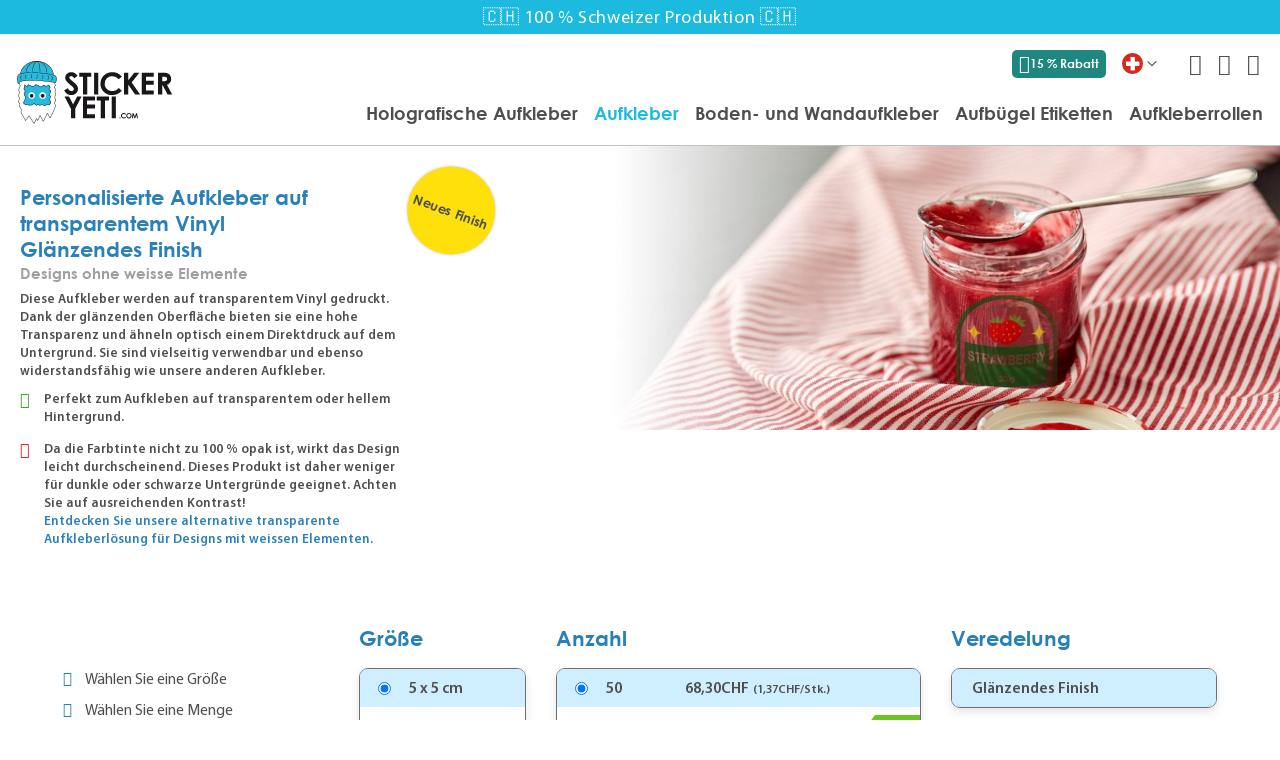

--- FILE ---
content_type: text/html; charset=UTF-8
request_url: https://www.stickeryeti.ch/ch_de/custom-stickers/transparente-aufkleber.html
body_size: 27325
content:
<!doctype html>
<html lang="de">
    <head prefix="og: http://ogp.me/ns# fb: http://ogp.me/ns/fb# product: http://ogp.me/ns/product#">
        <script>
    var BASE_URL = 'https\u003A\u002F\u002Fwww.stickeryeti.ch\u002Fch_de\u002F';
    var require = {
        'baseUrl': 'https\u003A\u002F\u002Fwww.stickeryeti.ch\u002Fstatic\u002Fversion1767761948\u002Ffrontend\u002FDF\u002Fstickeryeti\u002Fde_DE'
    };</script>        <meta charset="utf-8"/>
<meta name="title" content="Transparente personalisierte Aufkleber"/>
<meta name="description" content="Stickeryeti, die Qualitätslösung zum Drucken Ihrer Aufkleber und farbigen Sticker auf transparentem Hintergrund. Schweizer Qualität und Produktion "/>
<meta name="keywords" content="transparente Aufkleber, transparente Aufkleber kaufen, transparente individuelle Aufkleber drucken, personalisierte transparente Aufkleber, transparente Etiketten, Sticker, Schweiz"/>
<meta name="robots" content="INDEX,FOLLOW"/>
<meta name="viewport" content="width=device-width, initial-scale=1, maximum-scale=1.0, user-scalable=no"/>
<meta name="format-detection" content="telephone=no"/>
<meta name="msapplication-TileColor" content="#ffffff"/>
<meta name="msapplication-TileImage" content="https://www.stickeryeti.ch/static/version1767761948/frontend/DF/stickeryeti/de_DE/Magento_Theme/images/favicons/ms-icon-144x144.png"/>
<meta name="theme-color" content="#ffffff"/>
<title>Transparente personalisierte Aufkleber</title>
<link  rel="stylesheet" type="text/css"  media="all" href="https://www.stickeryeti.ch/static/version1767761948/_cache/merged/9fc2b8e3a3befd2959a3f5e83dd8a27d.css" />
<link  rel="stylesheet" type="text/css"  media="all" href="https://www.stickeryeti.ch/static/version1767761948/frontend/DF/stickeryeti/de_DE/Anowave_Ec/css/ec.css" />
<link  rel="stylesheet" type="text/css"  media="screen and (min-width: 768px)" href="https://www.stickeryeti.ch/static/version1767761948/frontend/DF/stickeryeti/de_DE/css/styles-l.css" />
<link  rel="stylesheet" type="text/css"  media="print" href="https://www.stickeryeti.ch/static/version1767761948/frontend/DF/stickeryeti/de_DE/css/print.css" />
<link  rel="stylesheet" type="text/css"  rel="stylesheet" type="text/css" href="https://www.stickeryeti.ch/static/version1767761948/_cache/merged/de831fa2af95839e9851aabdf3b30587.css" />
<link  rel="icon" type="image/x-icon" href="https://www.stickeryeti.ch/static/version1767761948/frontend/DF/stickeryeti/de_DE/Magento_Theme/favicon.ico" />
<link  rel="shortcut icon" type="image/x-icon" href="https://www.stickeryeti.ch/static/version1767761948/frontend/DF/stickeryeti/de_DE/Magento_Theme/favicon.ico" />
<script  type="text/javascript"  src="https://www.stickeryeti.ch/static/version1767761948/frontend/DF/stickeryeti/de_DE/requirejs/require.min.js"></script>
<script  type="text/javascript"  src="https://www.stickeryeti.ch/static/version1767761948/frontend/DF/stickeryeti/de_DE/requirejs-min-resolver.min.js"></script>
<script  type="text/javascript"  src="https://www.stickeryeti.ch/static/version1767761948/frontend/DF/stickeryeti/de_DE/mage/requirejs/mixins.min.js"></script>
<script  type="text/javascript"  src="https://www.stickeryeti.ch/static/version1767761948/frontend/DF/stickeryeti/de_DE/requirejs-config.min.js"></script>
<script  type="text/javascript"  src="https://www.stickeryeti.ch/static/version1767761948/frontend/DF/stickeryeti/de_DE/js/polyfill.min.js"></script>
<script  type="text/javascript"  src="https://www.stickeryeti.ch/static/version1767761948/frontend/DF/stickeryeti/de_DE/js/jsvat.min.js"></script>
<script  type="text/javascript"  src="https://www.stickeryeti.ch/static/version1767761948/frontend/DF/stickeryeti/de_DE/js/cms.min.js"></script>
<script  type="text/javascript"  src="https://www.stickeryeti.ch/static/version1767761948/frontend/DF/stickeryeti/de_DE/js/newsletter-form.min.js"></script>
<script  type="text/javascript"  src="https://www.stickeryeti.ch/static/version1767761948/frontend/DF/stickeryeti/de_DE/Anowave_Ec/js/ec.min.js"></script>
<script  type="text/javascript"  src="https://www.stickeryeti.ch/static/version1767761948/frontend/DF/stickeryeti/de_DE/Anowave_Ec4/js/ec4.min.js"></script>
<link rel="preload" as="font" crossorigin="anonymous" href="https://www.stickeryeti.ch/static/version1767761948/frontend/DF/stickeryeti/de_DE/fonts/opensans/light/opensans-300.woff2" />
<link rel="preload" as="font" crossorigin="anonymous" href="https://www.stickeryeti.ch/static/version1767761948/frontend/DF/stickeryeti/de_DE/fonts/opensans/regular/opensans-400.woff2" />
<link rel="preload" as="font" crossorigin="anonymous" href="https://www.stickeryeti.ch/static/version1767761948/frontend/DF/stickeryeti/de_DE/fonts/opensans/semibold/opensans-600.woff2" />
<link rel="preload" as="font" crossorigin="anonymous" href="https://www.stickeryeti.ch/static/version1767761948/frontend/DF/stickeryeti/de_DE/fonts/opensans/bold/opensans-700.woff2" />
<link rel="preload" as="font" crossorigin="anonymous" href="https://www.stickeryeti.ch/static/version1767761948/frontend/DF/stickeryeti/de_DE/fonts/Luma-Icons.woff2" />
<link  rel="apple-touch-icon" sizes="57x57" href="https://www.stickeryeti.ch/static/version1767761948/frontend/DF/stickeryeti/de_DE/Magento_Theme/images/favicons/apple-icon-57x57.png" />
<link  rel="apple-touch-icon" sizes="60x60" href="https://www.stickeryeti.ch/static/version1767761948/frontend/DF/stickeryeti/de_DE/Magento_Theme/images/favicons/apple-icon-60x60.png" />
<link  rel="apple-touch-icon" sizes="72x72" href="https://www.stickeryeti.ch/static/version1767761948/frontend/DF/stickeryeti/de_DE/Magento_Theme/images/favicons/apple-icon-72x72.png" />
<link  rel="apple-touch-icon" sizes="76x76" href="https://www.stickeryeti.ch/static/version1767761948/frontend/DF/stickeryeti/de_DE/Magento_Theme/images/favicons/apple-icon-76x76.png" />
<link  rel="apple-touch-icon" sizes="114x114" href="https://www.stickeryeti.ch/static/version1767761948/frontend/DF/stickeryeti/de_DE/Magento_Theme/images/favicons/apple-icon-114x114.png" />
<link  rel="apple-touch-icon" sizes="120x120" href="https://www.stickeryeti.ch/static/version1767761948/frontend/DF/stickeryeti/de_DE/Magento_Theme/images/favicons/apple-icon-120x120.png" />
<link  rel="apple-touch-icon" sizes="144x144" href="https://www.stickeryeti.ch/static/version1767761948/frontend/DF/stickeryeti/de_DE/Magento_Theme/images/favicons/apple-icon-144x144.png" />
<link  rel="apple-touch-icon" sizes="152x152" href="https://www.stickeryeti.ch/static/version1767761948/frontend/DF/stickeryeti/de_DE/Magento_Theme/images/favicons/apple-icon-152x152.png" />
<link  rel="apple-touch-icon" sizes="180x180" href="https://www.stickeryeti.ch/static/version1767761948/frontend/DF/stickeryeti/de_DE/Magento_Theme/images/favicons/apple-icon-180x180.png" />
<link  rel="icon" type="image/png" sizes="192x192" href="https://www.stickeryeti.ch/static/version1767761948/frontend/DF/stickeryeti/de_DE/Magento_Theme/images/favicons/android-icon-192x192.png" />
<link  rel="icon" type="image/png" sizes="32x32" href="https://www.stickeryeti.ch/static/version1767761948/frontend/DF/stickeryeti/de_DE/Magento_Theme/images/favicons/favicon-32x32.png" />
<link  rel="icon" type="image/png" sizes="96x96" href="https://www.stickeryeti.ch/static/version1767761948/frontend/DF/stickeryeti/de_DE/Magento_Theme/images/favicons/favicon-96x96.png" />
<link  rel="icon" type="image/png" sizes="16x16" href="https://www.stickeryeti.ch/static/version1767761948/frontend/DF/stickeryeti/de_DE/Magento_Theme/images/favicons/favicon-16x16.png" />
<link  rel="manifest" href="https://www.stickeryeti.ch/static/version1767761948/frontend/DF/stickeryeti/de_DE/Magento_Theme/images/favicons/manifest.json" />
<link  rel="preconnect" href="https://fonts.googleapis.com" />
<link  rel="preconnect" href="https://fonts.gstatic.com" />
<link  rel="stylesheet" href="https://fonts.googleapis.com/css2?family=Raleway:wght@300;500;700;900&display=swap" />
<link  rel="canonical" href="https://www.stickeryeti.ch/ch_de/transparente-aufkleber.html" />
<meta name="google-site-verification" content="d-buC96pxvZxTSBzesHibk67VFUoimB8nPN4faIiMLI">
<style>
.cms-stickeryeti-home-page .page-header:after{
    content: none;
}
/*
.cat-id-category-node-10 > a:before {
    content: 'New';
    width: 2.4rem;
    height: 2.4rem;
    font-size: 0.9rem;
    border-radius: 50%;
    background-color: #1dbadf;
    color: #ffffff;
    transform: rotate(-20deg) translateY(-50%);
    display: flex;
    justify-content: center;
    align-items: center;
    position: absolute;
    left: -2.6rem;
    top: 50%;
    font-family: 'Century Gothic';
    font-weight: 700;
}
*/
#checkout-shipping-method-load .table-checkout-shipping-method th:first-child{
font-size:0;
}
</style>
<!-- Product Structured Data by Mageplaza SEO--><script type="application/ld+json">{
    "@context": "http:\/\/schema.org\/",
    "@type": "Product",
    "name": "Transparente Aufkleber (ohne weisse Elemente)",
    "description": "Neues Finish\r\nPersonalisierte Aufkleber auf transparentem VinylGl\u00e4nzendes FinishDesigns ohne weisse Elemente\r\nDiese Aufkleber werden auf transparentem Vinyl gedruckt. Dank der gl\u00e4nzenden Oberfl\u00e4che bieten sie eine hohe Transparenz und \u00e4hneln optisch einem Direktdruck auf dem Untergrund. Sie sind vielseitig verwendbar und ebenso widerstandsf\u00e4hig wie unsere anderen Aufkleber.\r\n\r\n    Perfekt zum Aufkleben auf transparentem oder hellem Hintergrund.\r\n    Da die Farbtinte nicht zu 100 % opak ist, wirkt das Design leicht durchscheinend. Dieses Produkt ist daher weniger f\u00fcr dunkle oder schwarze Untergr\u00fcnde geeignet. Achten Sie auf ausreichenden Kontrast!Entdecken Sie unsere alternative transparente Aufkleberl\u00f6sung f\u00fcr Designs mit weissen Elementen.",
    "sku": "transparent",
    "url": "https:\/\/www.stickeryeti.ch\/ch_de\/transparente-aufkleber.html",
    "image": "https:\/\/www.stickeryeti.ch\/ch_de\/pub\/media\/catalog\/product\/y\/e\/yeti-transparent.png",
    "offers": {
        "@type": "Offer",
        "priceCurrency": "CHF",
        "price": 21.37,
        "itemOffered": 0,
        "availability": "http:\/\/schema.org\/InStock",
        "url": "https:\/\/www.stickeryeti.ch\/ch_de\/transparente-aufkleber.html"
    },
    "gtin8": "Transparente Aufkleber (ohne weisse Elemente)",
    "brand": {
        "@type": "Thing",
        "name": "Transparente Aufkleber (ohne weisse Elemente)"
    }
}</script>        <script data-ommit="true" nonce="RCkxxPy/iUCBlQCCNavUJgscUO8UT83zeVr4kSjG1OM=">

	window.dataLayer = window.dataLayer || [];

	window.AEC = window.AEC || {};

	AEC.Const = {"URL":"https://www.stickeryeti.ch/ch_de/","TIMING_CATEGORY_ADD_TO_CART":"Add To Cart Time","TIMING_CATEGORY_REMOVE_FROM_CART":"Remove From Cart Time","TIMING_CATEGORY_PRODUCT_CLICK":"Product Detail Click Time","TIMING_CATEGORY_CHECKOUT":"Checkout Time","TIMING_CATEGORY_CHECKOUT_STEP":"Checkout Step Tim","TIMING_CATEGORY_PRODUCT_WISHLIST":"Add to Wishlist Time","TIMING_CATEGORY_PRODUCT_COMPARE":"Add to Compare Time","VARIANT_DELIMITER":"-","VARIANT_DELIMITER_ATT":":","CHECKOUT_STEP_SHIPPING":1,"CHECKOUT_STEP_PAYMENT":2,"CHECKOUT_STEP_ORDER":3,"DIMENSION_SEARCH":18,"COOKIE_DIRECTIVE":false,"COOKIE_DIRECTIVE_ENGINE":0,"COOKIE_DIRECTIVE_SEGMENT_MODE":false,"COOKIE_DIRECTIVE_SEGMENT_MODE_EVENTS":["cookieConsentGranted"],"COOKIE_DIRECTIVE_CONSENT_GRANTED_EVENT":"cookieConsentGranted","COOKIE_DIRECTIVE_CONSENT_DECLINE_EVENT":"cookieConsentDeclined","COOKIE_DIRECTIVE_OVERRIDE_DECLINE":false,"CATALOG_CATEGORY_ADD_TO_CART_REDIRECT_EVENT":"catalogCategoryAddToCartRedirect"};

	AEC.Const.COOKIE_DIRECTIVE_CONSENT_GRANTED = AEC.CookieConsent.getConsent("cookieConsentGranted");

	Object.entries({"Message":{"confirm":true,"confirmRemoveTitle":"Sind Sie sicher?","confirmRemove":"Soll dieser Artikel wirklich aus Ihrem Warenkorb entfernt werden?"},"storeName":"Schweiz","currencyCode":"CHF","useDefaultValues":false,"facebook":false,"tiktok":false,"SUPER":[],"CONFIGURABLE_SIMPLES":[],"BUNDLE":{"bundles":[],"options":[]},"localStorage":"true","summary":false,"reset":false,"tax":1,"simples":false}).forEach(([key,value]) => 
	{
		AEC[key] = value;
	});
	
</script>
<script data-ommit="true" nonce="HnavoFA6A4MfVPtxTu+J+4Tgq5Cq/qTvlFvigwjErl0=">

    (summary => 
    {
    	if (summary)
    	{
        	let getSummary = (event) => 
        	{
            	AEC.Request.post("https:\/\/www.stickeryeti.ch\/ch_de\/datalayer\/index\/cart\/",{ event:event }, (response) => 
            	{
                	dataLayer.push(response);
               	});
            };

            ['ec.cookie.remove.item.data','ec.cookie.update.item.data','ec.cookie.add.data'].forEach(event => 
            {
            	AEC.EventDispatcher.on(event, (event => 
            	{
                	return () => 
                	{
                    	setTimeout(() => { getSummary(event); }, 2000);
                    };
                })(event));
            });
    	}
    })(AEC.summary);
	
</script><script data-ommit="true" nonce="/ooPbOVjFJikLxYJ2K7mmXpTtzfUXgYn/EbpEtgqB3s=">

    if ('undefined' !== typeof AEC && AEC.GA4)
    {
    	AEC.GA4.enabled = true;

    	    	
    	AEC.GA4.conversion_event = "purchase";

    	    	
    	AEC.GA4.currency = "CHF";

    	    	
    	AEC.GA4.quote = [];
    }
    
</script><script data-ommit="true" nonce="3tAoEgRI6YockR7yPnvpWv92z0JPIcxAkAPSJFvXF2w=">

		
	window.dataLayer = window.dataLayer || [];

	
	
		
	var dataLayerTransport = (function()
	{
		var data = [];
		
		return {
			data:[],
			push: function(data)
			{
				this.data.push(data);
				
				return this;
			},
			serialize: function()
			{
				return this.data;
			}
		}	
	})();
	
</script>
	<script data-ommit="true" nonce="N8o29XQo4ZcDAbNMT/9eVTJ+ERytUc2duzMdgZjHPsQ=">

		(endpoints => 
		{
			let engines = 
			{
				0: () => {},
				1: () => {},
				2: () => 
				{
					window.addEventListener('CookiebotOnAccept', event => 
					{
						return true;
					}, 
					false);
				},
				3: () => {},
				4: () => 
				{
					(() =>  
					{
						let wait = 0, interval = 100;

						let otc = () => 
						{
							return 'undefined' !== typeof window.OneTrust;
						};

						window.ot = setInterval(end => 
						{
							wait += interval;

							if (wait > end)
							{
								if (window.ot)
								{
									clearInterval(window.ot);
								}
							}

							if (otc())
							{
								window.dispatchEvent(new CustomEvent("onetrust_loaded", 
								{
									detail: 
									{
										groups: window.OptanonActiveGroups
									}
								}));

								clearInterval(window.ot);
								
								let uuid = AEC.Cookie.get('cookieUuid');

								let map = {"C0001":["cookieConsentGranted"],"C0002":["cookieConsentGranted","cookieConsentAnalyticsGranted"],"C0003":["cookieConsentGranted","cookieConsentPreferencesGranted"],"0":["cookieConsentGranted","cookieConsentUserdata","cookieConsentPersonalization","cookieConsentMarketingGranted"]};

								OneTrust.OnConsentChanged(() => 
								{
									let groups = window.OptanonActiveGroups.split(',').filter(String);

									let grant = [], consent = {};

									groups.forEach(group => 
									{
										if (map.hasOwnProperty(group))
										{
											map[group].forEach(signal => 
											{
												consent[signal] = true;
											});
										}
									});
									
									Object.keys(consent).forEach(key => 
									{
										grant.push(key);
									});

									let params = 
									{
										cookie: grant
									};

									if (!grant.length)
									{
										params['decline'] = true;
									}

									AEC.Request.post(endpoints.cookie, params , response => 
									{
										return true;
									});

									return true;
								});
							}
						},
						interval);
						
					})(2000);
				},
				5: () => 
				{
					let grant = [];

					grant.push("cookieConsentGranted");

					let uuid = AEC.Cookie.get('cookieUuid');

					if (!uuid)
					{
						AEC.Request.post(endpoints.cookie, { cookie: grant }, response => 
						{
							return true;
						});
					}
					return true;
				},
				6: () => 
				{
					return true;
				}
			};

			engines[AEC.Const.COOKIE_DIRECTIVE_ENGINE].apply(this,[]);

		})({"type":"json","cookie":"https:\/\/www.stickeryeti.ch\/ch_de\/datalayer\/index\/cookie\/","cookieContent":"https:\/\/www.stickeryeti.ch\/ch_de\/datalayer\/index\/cookieContent\/","cookieConsent":"https:\/\/www.stickeryeti.ch\/ch_de\/datalayer\/index\/cookieConsent\/"});

	</script>

<script data-ommit="true" nonce="Ov7wlYLR8nOm8YAvHF+PYwoHgkAb74wuQE5D3/3x2fQ=">

	/* Dynamic remarketing */
	window.google_tag_params = window.google_tag_params || {};

	/* Default pagetype */
	window.google_tag_params.ecomm_pagetype = "product";

	/* Grouped products collection */
	window.G = [];

	/**
	 * Global revenue 
	 */
	window.revenue = 0;

	/**
	 * DoubleClick
	 */
	window.DoubleClick = 
	{
		DoubleClickRevenue:	 	0,
		DoubleClickTransaction: 0,
		DoubleClickQuantity: 	0
	};
	
	
	AEC.Cookie.visitor({"pageType":"product","pageName":"Transparente personalisierte Aufkleber","websiteCountry":"CH","websiteLanguage":"de_DE","visitorLoginState":"Logged out","visitorLifetimeValue":0,"visitorExistingCustomer":"Nein","clientStatus":"Not client","visitorType":"NOT LOGGED IN","currentStore":"Schweiz"}).push(dataLayer, false);
	
</script>

	<script data-ommit="true" nonce="8vNJAH30QFrgAk5Xg47ZDypoewl+ly0JDuEiQKMjL7U=">

		
		
			(params => 
			{
				window.google_tag_params.ecomm_pagetype 	= params.ecomm_pagetype;
	    		window.google_tag_params.ecomm_category 	= params.ecomm_category;

	    		window.google_tag_params.ecomm_prodid		= (pid => 
				{
					if(window.location.hash)
					{
						let hash = window.location.hash.substring(1);

						Object.entries(AEC.CONFIGURABLE_SIMPLES).forEach(([key, configurable]) => 
						{
							Object.entries(configurable.configurations).forEach(([key, value]) => 
							{
								let compare = [value.value,value.label].join('=');

								if (-1 !== hash.indexOf(compare))
								{
									pid = configurable.id;
								}
							});
						});	
					}

					return pid;
					
				})(params.ecomm_prodid);

	    		window.google_tag_params.ecomm_totalvalue 	= params.ecomm_totalvalue;

			})({"ecomm_pagetype":"product","ecomm_category":"Aufkleber","ecomm_prodid":"transparent","ecomm_totalvalue":21.37});

    		window.google_tag_params.returnCustomer 	=  false;

    	
				
		
		(payload => 
		{
			AEC.CookieConsent.queue(() => 
			{
				AEC.Cookie.detail(payload).push(dataLayer);
				
			}).process();

						
			dataLayerTransport.push(payload);

            
            document.addEventListener("DOMContentLoaded", () => 
            {
            	let items = (function()
            	{
            		var items = [], trace = {};
            
            		document.querySelectorAll('[data-event=select_item]').forEach(element => 
            		{
            			let entity = 
            			{
            					
            				item_id: 		element.dataset.id,
            				item_name: 		element.dataset.name,
            				item_list_name: element.dataset.list,
            				item_list_id:	element.dataset.list,
            				item_brand: 	element.dataset.brand,
            				category:		element.dataset.category,
            				price: 			parseFloat(element.dataset.price),
            				index: 			parseFloat(element.dataset.position),
            				currency:		AEC.GA4.currency,
            				quantity: 		1,
            				remarketingFacebookId: element.dataset.remarketingFacebookId,
            				remarketingAdwordsId:  element.dataset.remarketingAdwordsId,
            				google_business_vertical: 'retail',
            				dimension1: element.dataset['dimension1']
            			};

            			Object.assign(entity, entity, AEC.GA4.augmentCategories(entity));
            
                    	var attributes = element.dataset.attributes;
            
                    	if (attributes)
            	        {
                	        Object.entries(JSON.parse(attributes)).forEach(([key, value]) => 
                	        {
                    	        entity[key] = value;
                	        });
                	    }

                	    if (!trace.hasOwnProperty(entity.item_id))
                	    {
                    	    trace[entity.item_id] = true;
                    	    
            				items.push(entity);
                	    }
                	});
            
            		return items;
            	})();

            	if (items.length)
            	{
            		let data = {"currency":"CHF","ecommerce":{"item_list_id":"Mixed Products","item_list_name":"Mixed Products"},"event":"view_item_list"};

            	    data.ecommerce['items'] = items;

            	    AEC.CookieConsent.queue(() => 
        			{
            			AEC.Cookie.impressions(data).push(dataLayer);
            			
        			}).process();
            	}
            });
            
		})({"ecommerce":{"currency":"CHF","value":21.37,"items":[{"item_id":"transparent","item_name":"Transparente Aufkleber (ohne weisse Elemente)","price":21.37,"item_brand":"","item_reviews_count":0,"item_rating_summary":0,"google_business_vertical":"retail","dimension1":"Auf Lager","quantity":1,"index":0,"item_category":"Aufkleber"}]},"event":"view_item","currentStore":"Schweiz"});
		

				
		window.G = [];

		
			if (window.G)
			{
				window.G.forEach(entity => 
				{
					AEC.CookieConsent.queue(() => 
					{
						let g = {"currency":"CHF","ecommerce":{"item_list_id":"Grouped products","item_list_name":"Grouped products"},"event":"view_item","value":0};

						g.value = entity.price;
						
						g.ecommerce['items'] = [ entity ];

						AEC.Cookie.detail(g).push(dataLayer);
						
					}).process();
				});
			}

		
			</script>

<script nonce="opxAPqkuCW/zl7FiO+vHNgdRf8WxsFIX8eCKrBjHDJw=">(function(w,d,s,l,i){w[l]=w[l]||[];w[l].push({'gtm.start':
        new Date().getTime(),event:'gtm.js'});var f=d.getElementsByTagName(s)[0],
    j=d.createElement(s),dl=l!='dataLayer'?'&l='+l:'';j.async=true;j.nonce='opxAPqkuCW/zl7FiO+vHNgdRf8WxsFIX8eCKrBjHDJw=';j.src=
    'https://www.googletagmanager.com/gtm.js?id='+i+dl;f.parentNode.insertBefore(j,f);
})(window,document,'script','dataLayer','GTM-W6W7K4F');</script>
<!-- End Google Tag Manager -->

<script data-ommit="true" nonce="TEXgKJtZauMYym/mv8dUVaDZXaTO7K9EZXlIvzSh+68=">

    	
</script>
<script data-ommit="true" nonce="vjrsmXHR86bIxBW0hW2rV16fzV+bAIbOC+0Jrpz1epA=">AEC.Bind.apply({"performance":false})</script>
<link rel="alternate" href="https://www.stickeryeti.ch/ch_de/transparente-aufkleber.html" hreflang="de-ch"/>
<link rel="alternate" href="https://www.stickeryeti.at/at_de/transparente-aufkleber-osterreich.html" hreflang="de-at"/>
<link rel="alternate" href="https://www.stickeryeti.de/de_de/transparente-aufkleber-deutschland.html" hreflang="de-de"/>
<link rel="alternate" href="https://www.stickeryeti.ch/ch_fr/stickers-autocollants-transparents-personnalises-suisse.html" hreflang="fr-ch"/>
<link rel="alternate" href="https://www.stickeryeti.be/be_fr/stickers-autocollants-transparents-personnalises-belgique.html" hreflang="fr-be"/>
<link rel="alternate" href="https://www.stickeryeti.fr/fr_fr/stickers-autocollants-transparents-personnalises-france.html" hreflang="fr-fr"/>
<link rel="alternate" href="https://www.stickeryeti.ch/ch_en/custom-transparent-stickers-switzerland.html" hreflang="en-ch"/>
<link rel="alternate" href="https://www.stickeryeti.eu/eu_en/custom-transparent-stickers-switzerland.html" hreflang="x-default"/>

<meta property="og:type" content="product" />
<meta property="og:title"
      content="Transparente&#x20;Aufkleber&#x20;&#x28;ohne&#x20;weisse&#x20;Elemente&#x29;" />
<meta property="og:image"
      content="https://www.stickeryeti.ch/media/catalog/product/cache/e30565c52e04c15a306761c704c022fe/y/e/yeti-transparent.png" />
<meta property="og:description"
      content="&#x0D;&#x0A;W&#xE4;hlen&#x20;Sie&#x20;eine&#x20;Gr&#xF6;&#xDF;e&#x0D;&#x0A;W&#xE4;hlen&#x20;Sie&#x20;eine&#x20;Menge&#x0D;&#x0A;Laden&#x20;Sie&#x20;Ihr&#x20;Design&#x20;hoch&#x0D;&#x0A;Schlie&#xDF;en&#x20;Sie&#x20;Ihre&#x20;Bestellung&#x20;ab&#x0D;&#x0A;Sie&#x20;erhalten&#x20;eine&#x20;Druckvorschau&#x20;zur&#x20;Validierung&#x0D;&#x0A;" />
<meta property="og:url" content="https://www.stickeryeti.ch/ch_de/transparente-aufkleber.html" />
    <meta property="product:price:amount" content="21.37"/>
    <meta property="product:price:currency"
      content="CHF"/>
<style>
	.ec-gtm-cookie-directive > div { background: #ffffff; color: #000000; -webkit-border-radius: 8px; -moz-border-radius: 8px; -ms-border-radius: 8px; -o-border-radius: 8px; border-radius: 8px;  }
    .ec-gtm-cookie-directive > div > div > div { padding-left: 0px; }
	.ec-gtm-cookie-directive > div > div > div a.action.accept,
    .ec-gtm-cookie-directive > div > div > div a.action.accept-all { color: #8bc53f; }
	.ec-gtm-cookie-directive > div > div > div a.action.refuse,
    .ec-gtm-cookie-directive > div > div > div a.action.customize { color: #000000; }
	.ec-gtm-cookie-directive > div > div > div .ec-gtm-cookie-directive-note-toggle { color: #8bc53f; }
    .ec-gtm-cookie-directive-segments { background: #ffffff; }
    .ec-gtm-cookie-directive-segments > div input[type="checkbox"] + label:before { border:1px solid #000000; }  
    .ec-gtm-cookie-directive .consent-logo { width: 0px; }
    
</style>    <script src="https://cdn.brevo.com/js/sdk-loader.js" async></script><script>window.Brevo = window.Brevo || [];
                            Brevo.push([
                                "init",
                                {
                                    client_key: "f8jzu6ff1oev69fepk4nj",
                                    email_id: "",
                                }
                            ]);
                        </script>
</head>
</head>
    <body data-container="body"
          data-mage-init='{"loaderAjax": {}, "loader": { "icon": "https://www.stickeryeti.ch/static/version1767761948/frontend/DF/stickeryeti/de_DE/images/loader-2.gif"}}'
        id="html-body" class="catalog-product-view product-transparente-aufkleber categorypath-custom-stickers category-custom-stickers page-layout-1column">
        <!-- FBP -->
    
                    <script type="text&#x2F;javascript">!function(f,b,e,v,n,t,s){if(f.fbq)return;n=f.fbq=function(){n.callMethod?
    n.callMethod.apply(n,arguments):n.queue.push(arguments)};if(!f._fbq)f._fbq=n;
    n.push=n;n.loaded=!0;n.version='2.0';n.queue=[];
    t=b.createElement(e);t.async=!0;t.src=v;s=b.getElementsByTagName(e)[0];
    s.parentNode.insertBefore(t,s)}(window,
    document,'script','https://connect.facebook.net/en_US/fbevents.js');
</script>                                <script type="text&#x2F;javascript">fbq('init', 1159714167497943, {});</script>                <!-- Facebook Pixel Code -->
        <noscript>
            <img height="1" width="1" style="display:none" alt="Facebook Pixel"
                 src="https://www.facebook.com/tr?id=1159714167497943&ev=PageView&noscript=1"
            />
        </noscript>
        <!-- End Facebook Pixel Code -->
                            <script type="text&#x2F;javascript">fbq('track', 'PageView');</script>            
<script type="text/x-magento-init">
    {
        "*": {
            "Magento_PageBuilder/js/widget-initializer": {
                "config": {"[data-content-type=\"slider\"][data-appearance=\"default\"]":{"Magento_PageBuilder\/js\/content-type\/slider\/appearance\/default\/widget":false},"[data-content-type=\"map\"]":{"Magento_PageBuilder\/js\/content-type\/map\/appearance\/default\/widget":false},"[data-content-type=\"row\"]":{"Magento_PageBuilder\/js\/content-type\/row\/appearance\/default\/widget":false},"[data-content-type=\"tabs\"]":{"Magento_PageBuilder\/js\/content-type\/tabs\/appearance\/default\/widget":false},"[data-content-type=\"slide\"]":{"Magento_PageBuilder\/js\/content-type\/slide\/appearance\/default\/widget":{"buttonSelector":".pagebuilder-slide-button","showOverlay":"hover","dataRole":"slide"}},"[data-content-type=\"banner\"]":{"Magento_PageBuilder\/js\/content-type\/banner\/appearance\/default\/widget":{"buttonSelector":".pagebuilder-banner-button","showOverlay":"hover","dataRole":"banner"}},"[data-content-type=\"buttons\"]":{"Magento_PageBuilder\/js\/content-type\/buttons\/appearance\/inline\/widget":false},"[data-content-type=\"products\"][data-appearance=\"carousel\"]":{"Magento_PageBuilder\/js\/content-type\/products\/appearance\/carousel\/widget":false}},
                "breakpoints": {"desktop":{"label":"Desktop","stage":true,"default":true,"class":"desktop-switcher","icon":"Magento_PageBuilder::css\/images\/switcher\/switcher-desktop.svg","conditions":{"min-width":"1024px"},"options":{"products":{"default":{"slidesToShow":"5"}}}},"tablet":{"conditions":{"max-width":"1024px","min-width":"768px"},"options":{"products":{"default":{"slidesToShow":"4"},"continuous":{"slidesToShow":"3"}}}},"mobile":{"label":"Mobile","stage":true,"class":"mobile-switcher","icon":"Magento_PageBuilder::css\/images\/switcher\/switcher-mobile.svg","media":"only screen and (max-width: 768px)","conditions":{"max-width":"768px","min-width":"640px"},"options":{"products":{"default":{"slidesToShow":"3"}}}},"mobile-small":{"conditions":{"max-width":"640px"},"options":{"products":{"default":{"slidesToShow":"2"},"continuous":{"slidesToShow":"1"}}}}}            }
        }
    }
</script>

<div class="cookie-status-message" id="cookie-status">
    The store will not work correctly in the case when cookies are disabled.</div>
<script type="text&#x2F;javascript">document.querySelector("#cookie-status").style.display = "none";</script>
<script type="text/x-magento-init">
    {
        "*": {
            "cookieStatus": {}
        }
    }
</script>

<script type="text/x-magento-init">
    {
        "*": {
            "mage/cookies": {
                "expires": null,
                "path": "\u002F",
                "domain": ".www.stickeryeti.ch",
                "secure": true,
                "lifetime": "360000"
            }
        }
    }
</script>
    <noscript>
        <div class="message global noscript">
            <div class="content">
                <p>
                    <strong>JavaScript scheint in Ihrem Browser deaktiviert zu sein.</strong>
                    <span>
                        Um unsere Website in bester Weise zu erfahren, aktivieren Sie Javascript in Ihrem Browser.                    </span>
                </p>
            </div>
        </div>
    </noscript>

<script>
    window.cookiesConfig = window.cookiesConfig || {};
    window.cookiesConfig.secure = true;
</script><script>    require.config({
        map: {
            '*': {
                wysiwygAdapter: 'mage/adminhtml/wysiwyg/tiny_mce/tinymce5Adapter'
            }
        }
    });</script><script>
    require.config({
        paths: {
            googleMaps: 'https\u003A\u002F\u002Fmaps.googleapis.com\u002Fmaps\u002Fapi\u002Fjs\u003Fv\u003D3\u0026key\u003D'
        },
        config: {
            'Magento_PageBuilder/js/utils/map': {
                style: ''
            },
            'Magento_PageBuilder/js/content-type/map/preview': {
                apiKey: '',
                apiKeyErrorMessage: 'You\u0020must\u0020provide\u0020a\u0020valid\u0020\u003Ca\u0020href\u003D\u0027https\u003A\u002F\u002Fwww.stickeryeti.ch\u002Fch_de\u002Fadminhtml\u002Fsystem_config\u002Fedit\u002Fsection\u002Fcms\u002F\u0023cms_pagebuilder\u0027\u0020target\u003D\u0027_blank\u0027\u003EGoogle\u0020Maps\u0020API\u0020key\u003C\u002Fa\u003E\u0020to\u0020use\u0020a\u0020map.'
            },
            'Magento_PageBuilder/js/form/element/map': {
                apiKey: '',
                apiKeyErrorMessage: 'You\u0020must\u0020provide\u0020a\u0020valid\u0020\u003Ca\u0020href\u003D\u0027https\u003A\u002F\u002Fwww.stickeryeti.ch\u002Fch_de\u002Fadminhtml\u002Fsystem_config\u002Fedit\u002Fsection\u002Fcms\u002F\u0023cms_pagebuilder\u0027\u0020target\u003D\u0027_blank\u0027\u003EGoogle\u0020Maps\u0020API\u0020key\u003C\u002Fa\u003E\u0020to\u0020use\u0020a\u0020map.'
            },
        }
    });
</script>

<script>
    require.config({
        shim: {
            'Magento_PageBuilder/js/utils/map': {
                deps: ['googleMaps']
            }
        }
    });
</script>
<!-- Google Tag Manager (noscript) -->
<noscript><iframe src="https://www.googletagmanager.com/ns.html?id=GTM-W6W7K4F"
                  height="0" width="0" style="display:none;visibility:hidden"></iframe></noscript>
<!-- End Google Tag Manager (noscript) -->    <div class="widget block block-static-block">
        <div class="ticker-wrapper">
    <ul class="ticker">
        <li>🇨🇭 100 % Schweizer Produktion 🇨🇭</li>
        <li>🚚 Kostenlose Lieferung ab CHF 199 exkl. MwSt. 🚚</li>
        <li>🦸 Kostenlose Datenprüfung und Druckprobe 🦸</li>
        <li>🇨🇭 100 % Schweizer Produktion 🇨🇭</li>
    </ul>
</div>
<style>
    .ticker-wrapper{height:34px;overflow:hidden;background-color:#1dbadf;color:white;font-size:1.8rem;margin-bottom:-2rem}.ticker{text-align:center;padding:0;margin:0;letter-spacing:0.6px;animation-name:teaserScroll;animation-timing-function:cubic-bezier(0.45, 0, 0.55, 1);animation-iteration-count:infinite;animation-duration:8s;font-size:16px}@media (min-width: 769px){.ticker{font-size:18px}}.ticker li{line-height:34px;display:block}@keyframes teaserScroll{0%,27%{transform:translateY(0%)}33%,60%{transform:translateY(-25%)}66%,93%{transform:translateY(-50%)}100%{transform:translateY(-75%)}}

    .catalog-product-builder .ticker-wrapper{
        display: none;
    }
</style>    </div>
<div class="page-wrapper"><header class="page-header"><div class="panel wrapper"><div class="panel header"><a class="action skip contentarea"
   href="#contentarea">
    <span>
        Zum Inhalt springen    </span>
</a>
<ul class="header links"><li class="list-stores-trigger" data-trigger="list-stores-trigger">
    <span id="switcher-language" class="language-switcher-hold">
        <img src="https://www.stickeryeti.ch/ch_de/../pub/media/flags/1x1/ch_de.svg" width="34" height="34"/>
    </span>
</li>    <li class="greet welcome" data-bind="scope: 'customer'">
        <!-- ko if: customer().fullname  -->
        <span class="logged-in"
              data-bind="text: new String('Willkommen, %1!').replace('%1', customer().fullname)">
        </span>
        <!-- /ko -->
        <!-- ko ifnot: customer().fullname  -->
        <span class="not-logged-in"
              data-bind="html: ''"></span>
                <!-- /ko -->
    </li>
    <script type="text/x-magento-init">
    {
        "*": {
            "Magento_Ui/js/core/app": {
                "components": {
                    "customer": {
                        "component": "Magento_Customer/js/view/customer"
                    }
                }
            }
        }
    }
    </script>
<li class="newsletter-link js-mini-newsletter-link">
    <a href="https://www.stickeryeti.ch/ch_de/newsletter/">
    <span class="icon-envelope"></span>15 % Rabatt</a></li>
<li class="info-link-hold"><a href="https://www.stickeryeti.ch/ch_de/faq/"><i class="icon-info"></i></a></li>
    <li class="authorization-link">
        <a href="https://www.stickeryeti.ch/ch_de/customer/account/login/">
            <span class="d-none">
                Anmelden            </span>
            <i class="icon-user"></i>
        </a>
    </li>
<li>
<div data-block="minicart" class="minicart-wrapper">
    <a class="action showcart" href="https://www.stickeryeti.ch/ch_de/checkout/cart/"
       data-bind="scope: 'minicart_content'">
        <span class="text d-none">Mein Warenkorb</span>
        <i class="icon-cart"></i>
        <span class="counter qty empty"
              data-bind="css: { empty: !!getCartParam('summary_count') == false && !isLoading() },
               blockLoader: isLoading">
            <span class="counter-number"><!-- ko text: getCartParam('summary_count') --><!-- /ko --></span>
            <span class="counter-label">
            <!-- ko if: getCartParam('summary_count') -->
                <!-- ko text: getCartParam('summary_count') --><!-- /ko -->
                <!-- ko i18n: 'items' --><!-- /ko -->
            <!-- /ko -->
            </span>
        </span>
    </a>
                    <script>            require(['jquery'], function ($) {
                $('a.action.showcart').click(function() {
                    $(document.body).trigger('processStart');
                });
            });</script>        <script>window.checkout = {"shoppingCartUrl":"https:\/\/www.stickeryeti.ch\/ch_de\/checkout\/cart\/","checkoutUrl":"https:\/\/www.stickeryeti.ch\/ch_de\/checkout\/","updateItemQtyUrl":"https:\/\/www.stickeryeti.ch\/ch_de\/checkout\/sidebar\/updateItemQty\/","removeItemUrl":"https:\/\/www.stickeryeti.ch\/ch_de\/checkout\/sidebar\/removeItem\/","imageTemplate":"Magento_Catalog\/product\/image_with_borders","baseUrl":"https:\/\/www.stickeryeti.ch\/ch_de\/","minicartMaxItemsVisible":5,"websiteId":"5","maxItemsToDisplay":10,"storeId":"6","storeGroupId":"5","customerLoginUrl":"https:\/\/www.stickeryeti.ch\/ch_de\/customer\/account\/login\/","isRedirectRequired":false,"autocomplete":"off","captcha":{"user_login":{"isCaseSensitive":false,"imageHeight":50,"imageSrc":"","refreshUrl":"https:\/\/www.stickeryeti.ch\/ch_de\/captcha\/refresh\/","isRequired":false,"timestamp":1769187446}}}</script>    <script type="text/x-magento-init">
    {
        "[data-block='minicart']": {
            "Magento_Ui/js/core/app": {"components":{"minicart_content":{"children":{"subtotal.container":{"children":{"subtotal":{"children":{"subtotal.totals":{"config":{"display_cart_subtotal_incl_tax":0,"display_cart_subtotal_excl_tax":0,"template":"Magento_Tax\/checkout\/minicart\/subtotal\/totals"},"children":{"subtotal.totals.msrp":{"component":"Magento_Msrp\/js\/view\/checkout\/minicart\/subtotal\/totals","config":{"displayArea":"minicart-subtotal-hidden","template":"Magento_Msrp\/checkout\/minicart\/subtotal\/totals"}}},"component":"Magento_Tax\/js\/view\/checkout\/minicart\/subtotal\/totals"}},"component":"uiComponent","config":{"template":"Magento_Checkout\/minicart\/subtotal"}}},"component":"uiComponent","config":{"displayArea":"subtotalContainer"}},"item.renderer":{"component":"Magento_Checkout\/js\/view\/cart-item-renderer","config":{"displayArea":"defaultRenderer","template":"Magento_Checkout\/minicart\/item\/default"},"children":{"item.image":{"component":"Magento_Catalog\/js\/view\/image","config":{"template":"Magento_Catalog\/product\/image","displayArea":"itemImage"}},"checkout.cart.item.price.sidebar":{"component":"uiComponent","config":{"template":"Magento_Checkout\/minicart\/item\/price","displayArea":"priceSidebar"}}}},"extra_info":{"component":"uiComponent","config":{"displayArea":"extraInfo"}},"promotion":{"component":"uiComponent","config":{"displayArea":"promotion"}}},"config":{"itemRenderer":{"default":"defaultRenderer","simple":"defaultRenderer","virtual":"defaultRenderer"},"template":"Magento_Checkout\/minicart\/content"},"component":"Magento_Checkout\/js\/view\/minicart"}},"types":[]}        },
        "*": {
            "Magento_Ui/js/block-loader": "https\u003A\u002F\u002Fwww.stickeryeti.ch\u002Fstatic\u002Fversion1767761948\u002Ffrontend\u002FDF\u002Fstickeryeti\u002Fde_DE\u002Fimages\u002Floader\u002D1.gif"
        }
    }
    </script>
</div>
</li>
</ul></div></div><div class="header content"><span data-action="toggle-nav" class="action nav-toggle"><span>Navigation umschalten</span></span>
<a
    class="logo"
    href="https://www.stickeryeti.ch/ch_de/"
    title=""
    aria-label="store logo">
    <img src="https://www.stickeryeti.ch/static/version1767761948/frontend/DF/stickeryeti/de_DE/Magento_Theme/images/logo.svg"
         title=""
         alt=""
            width="170"                />
</a>
    <div class="sections nav-sections">
                <div class="section-items nav-sections-items"
             data-mage-init='{"tabs":{"openedState":"active"}}'>
                                            <div class="section-item-title nav-sections-item-title"
                     data-role="collapsible">
                    <a class="nav-sections-item-switch"
                       data-toggle="switch" href="#store.menu">
                        Menü                    </a>
                </div>
                <div class="section-item-content nav-sections-item-content"
                     id="store.menu"
                     data-role="content">
                    <nav class="navigation" data-action="navigation">
    <ul data-mage-init='{"menu":{"responsive":true, "expanded":true, "position":{"my":"left top","at":"left bottom"}}}'>
        <li  class="level0 nav-1 cat-id-category-node-10 category-item first level-top"><a href="https://www.stickeryeti.ch/ch_de/holografische-aufkleber.html"  class="level-top" ><span>Holografische Aufkleber</span></a></li><li  class="level0 nav-2 cat-id-category-node-3 category-item active level-top"><a href="https://www.stickeryeti.ch/ch_de/custom-stickers.html"  class="level-top" ><span>Aufkleber</span></a></li><li  class="level0 nav-3 cat-id-category-node-5 category-item level-top"><a href="https://www.stickeryeti.ch/ch_de/floor-wall-stickers.html"  class="level-top" ><span>Boden- und Wandaufkleber</span></a></li><li  class="level0 nav-4 cat-id-category-node-6 category-item level-top"><a href="https://www.stickeryeti.ch/ch_de/iron-on-labels.html"  class="level-top" ><span>Aufbügel Etiketten</span></a></li><li  class="level0 nav-5 cat-id-category-node-4 category-item last level-top"><a href="https://www.stickeryeti.ch/ch_de/custom-roll-labels.html"  class="level-top" ><span>Aufkleberrollen</span></a></li>                <li class="newsletter-link js-menu-newsletter-link" style="display: none;">
            <a href="https://www.stickeryeti.ch/ch_de/newsletter/">
                <span class="icon-envelope"></span>15 % Rabatt <span class="icon-arrow-right-long"></span> abonnieren        </a></li>
    </ul>
</nav>
                </div>
                                            <div class="section-item-title nav-sections-item-title"
                     data-role="collapsible">
                    <a class="nav-sections-item-switch"
                       data-toggle="switch" href="#store.links">
                        Konto                    </a>
                </div>
                <div class="section-item-content nav-sections-item-content"
                     id="store.links"
                     data-role="content">
                    <!-- Account links -->                </div>
                                            <div class="section-item-title nav-sections-item-title"
                     data-role="collapsible">
                    <a class="nav-sections-item-switch"
                       data-toggle="switch" href="#store.settings">
                        Einstellungen                    </a>
                </div>
                <div class="section-item-content nav-sections-item-content"
                     id="store.settings"
                     data-role="content">
                    <li class="list-stores-trigger" data-trigger="list-stores-trigger">
    <span id="switcher-language-nav" class="language-switcher-hold">
        <img src="https://www.stickeryeti.ch/ch_de/../pub/media/flags/1x1/ch_de.svg" width="34" height="34"/>
    </span>
</li>                </div>
                    </div>
    </div>
</div></header><div class="breadcrumbs"></div>
<script type="text/x-magento-init">
    {
        ".breadcrumbs": {
            "breadcrumbs": {"categoryUrlSuffix":".html","useCategoryPathInUrl":1,"product":"Transparente Aufkleber (ohne weisse Elemente)"}        }
    }
</script>
<main id="maincontent" class="page-main"><a id="contentarea" tabindex="-1"></a>
<div class="page messages"><div data-placeholder="messages"></div>
<div data-bind="scope: 'messages'">
    <!-- ko if: cookieMessages && cookieMessages.length > 0 -->
    <div aria-atomic="true" role="alert" data-bind="foreach: { data: cookieMessages, as: 'message' }" class="messages">
        <div data-bind="attr: {
            class: 'message-' + message.type + ' ' + message.type + ' message',
            'data-ui-id': 'message-' + message.type
        }">
            <div data-bind="html: $parent.prepareMessageForHtml(message.text)"></div>
        </div>
    </div>
    <!-- /ko -->

    <!-- ko if: messages().messages && messages().messages.length > 0 -->
    <div aria-atomic="true" role="alert" class="messages" data-bind="foreach: {
        data: messages().messages, as: 'message'
    }">
        <div data-bind="attr: {
            class: 'message-' + message.type + ' ' + message.type + ' message',
            'data-ui-id': 'message-' + message.type
        }">
            <div data-bind="html: $parent.prepareMessageForHtml(message.text)"></div>
        </div>
    </div>
    <!-- /ko -->
</div>
<script type="text/x-magento-init">
    {
        "*": {
            "Magento_Ui/js/core/app": {
                "components": {
                        "messages": {
                            "component": "Magento_Theme/js/view/messages"
                        }
                    }
                }
            }
    }
</script>
</div><div class="columns"><div class="column main"><div class="intro-banner">
        <div class="intro-banner__bck">

        
                    <div class="intro-banner-img-sm product-gallery-mobile">
                                    <img src="https://www.stickeryeti.ch/media/catalog/product/b/a/banner-transparent_sm_1.jpg" alt="Transparente&#x20;Aufkleber&#x20;&#x28;ohne&#x20;weisse&#x20;Elemente&#x29;" >
                            </div>
        
                    <div class="owl-carousel js-slider-desk  intro-banner-img-md">
                                                        <img src="https://www.stickeryeti.ch/media/catalog/product/b/a/banner-transparent_1.jpg" />
                                                        <img src="https://www.stickeryeti.ch/media/catalog/product/b/a/banner-transparent_2.jpg" />
                            </div>
            </div>

                    <div class="intro-banner__content">
            <div class="intro-banner-text">
                <code>Neues Finish</code>
<h1>Personalisierte Aufkleber auf transparentem Vinyl<br />Glänzendes Finish<small>Designs ohne weisse Elemente</small></h1>
<p>Diese Aufkleber werden auf transparentem Vinyl gedruckt. Dank der glänzenden Oberfläche bieten sie eine hohe Transparenz und ähneln optisch einem Direktdruck auf dem Untergrund. Sie sind vielseitig verwendbar und ebenso widerstandsfähig wie unsere anderen Aufkleber.</p>
<ul class="list-w-icon">
    <li>Perfekt zum Aufkleben auf transparentem oder hellem Hintergrund.</li>
    <li class="is-wrong">Da die Farbtinte nicht zu 100 % opak ist, wirkt das Design leicht durchscheinend. Dieses Produkt ist daher weniger für dunkle oder schwarze Untergründe geeignet. Achten Sie auf ausreichenden Kontrast!<br /><a href='https://www.stickeryeti.ch/ch_de/custom-stickers/transparente-aufkleber-mit-weissdruck-schweiz.html/'>Entdecken Sie unsere alternative transparente Aufkleberlösung für Designs mit weissen Elementen.</a></li>
</ul>            </div>
        </div>
    </div>

<script>
    require(['jquery', 'owlCarousel'], function ($) {
        $(document).ready(function () {
                            $(".js-slider-desk").owlCarousel({
                    autoplay: true,
                    autoplayTimeout: 4000,
                    autoplayHoverPause: false,
                    loop: true,
                    margin: 10,
                    touchDrag  : false,
                    mouseDrag  : false,
                    dots: false,
                    nav: false,
                    video:true,
                    responsive: {
                        0: {
                            items: 1
                        }
                    },
                    animateOut: 'fadeOut'
                });
                                });
    });
</script>
<div class="product-info-main product-description-wrapper"><div class="product-info-price"><div class="product-info-stock-sku">
</div></div>


<div class="product-add-form">
    <form data-product-sku="transparent"
          action="https://www.stickeryeti.ch/ch_de/checkout/cart/add/uenc/aHR0cHM6Ly93d3cuc3RpY2tlcnlldGkuY2gvY2hfZGUvY3VzdG9tLXN0aWNrZXJzL3RyYW5zcGFyZW50ZS1hdWZrbGViZXIuaHRtbA%2C%2C/product/16/" method="post"
          id="product_addtocart_form_sy" enctype="multipart/form-data">
        <input type="hidden" name="product" value="16" />
        <input type="hidden" name="selected_configurable_option" value="" />
        <input type="hidden" name="related_product" id="related-products-field" value="" />
        <input type="hidden" name="item"  value="16" />
        <input name="form_key" type="hidden" value="qSPMI0OnBJjywZFy" />                <div class="theme_qty_wrap mb-20">
                            
                            <div class="product-options-wrapper" id="product-options-wrapper" data-hasrequired="&#x2A;&#x20;Pflichfelder">
    <div class="fieldset" tabindex="0">
            <script type="text/x-magento-init">
    {
        "#product_addtocart_form": {
            "priceOptions": {
                "optionConfig": {"106":{"prices":{"oldPrice":{"amount":0,"adjustments":[]},"basePrice":{"amount":0},"finalPrice":{"amount":0}},"type":"fixed","name":"instructions"},"107":{"prices":{"oldPrice":{"amount":0,"adjustments":[]},"basePrice":{"amount":0},"finalPrice":{"amount":0}},"type":"fixed","name":"width"},"108":{"prices":{"oldPrice":{"amount":0,"adjustments":[]},"basePrice":{"amount":0},"finalPrice":{"amount":0}},"type":"fixed","name":"height"},"109":{"prices":{"oldPrice":{"amount":0,"adjustments":[]},"basePrice":{"amount":0},"finalPrice":{"amount":0}},"type":"fixed","name":"pack_quantity"},"110":{"prices":{"oldPrice":{"amount":0,"adjustments":[]},"basePrice":{"amount":0},"finalPrice":{"amount":0}},"type":"fixed","name":"image"},"111":{"19":{"prices":{"oldPrice":{"amount":0,"adjustments":[]},"basePrice":{"amount":0},"finalPrice":{"amount":0}},"type":"fixed","name":"Glossy finish"}}},
                "controlContainer": ".field",
                "priceHolderSelector": "[data-product-id='16'][data-role=priceBox]"
            }
        }
    }

    </script>
        
                                                                                                                                                                                                                            <div class="container-md df-price-table-wrapper">
            <div class="df-loader">
                <div class="df-spinner"></div>
            </div>
            <div class="row df-price-table-content">
                <div class="section-product-description col-md-3">
                    <div class="text-center hide-md">
                        <a href="#configure" class="btn btn-secondary">Konfigurieren</a>
                    </div>
                    <div class="section-description hide-sm">
                        <h2 class="shape-title d-none d-lg-block"><span>&nbsp;</span></h2>
                        <ul class="info-list">
<li>Wählen Sie eine Größe</li>
<li>Wählen Sie eine Menge</li>
<li>Laden Sie Ihr Design hoch</li>
<li>Schließen Sie Ihre Bestellung ab</li>
<li>Sie erhalten eine Druckvorschau zur Validierung</li>
</ul>                                            </div>
                </div>
                <div class="col-sm-9 col-md-6">
                    <div class="row">
                        <div class="section-product-size col-sm-4" id="configure">
                            <div class="custom_size">
                                                                                                    <h2 class="shape-title" >
                                        <span>Größe</span>
                                    </h2>
                                                                <div class="product-size-content">
                                    <div class="product-size-listing">
                                        <div>
                                                                                            <div class="product-size-group">
                                                    <input type="radio" name="size"
                                                           class="product-size-control size-of-product"
                                                           id="size-5-5"
                                                           value="5;5" checked>
                                                    <label for="size-5-5"><span>5 x 5  cm </span></label>
                                                </div>
                                                                                                <div class="product-size-group">
                                                    <input type="radio" name="size"
                                                           class="product-size-control size-of-product"
                                                           id="size-6-6"
                                                           value="6;6" >
                                                    <label for="size-6-6"><span>6 x 6  cm </span></label>
                                                </div>
                                                                                                <div class="product-size-group">
                                                    <input type="radio" name="size"
                                                           class="product-size-control size-of-product"
                                                           id="size-7-7"
                                                           value="7;7" >
                                                    <label for="size-7-7"><span>7 x 7  cm </span></label>
                                                </div>
                                                                                                <div class="product-size-group">
                                                    <input type="radio" name="size"
                                                           class="product-size-control size-of-product"
                                                           id="size-8-8"
                                                           value="8;8" >
                                                    <label for="size-8-8"><span>8 x 8  cm </span></label>
                                                </div>
                                                                                                <div class="product-size-group">
                                                    <input type="radio" name="size"
                                                           class="product-size-control size-of-product"
                                                           id="size-9-9"
                                                           value="9;9" >
                                                    <label for="size-9-9"><span>9 x 9  cm </span></label>
                                                </div>
                                                                                                <div class="product-size-group">
                                                    <input type="radio" name="size"
                                                           class="product-size-control size-of-product"
                                                           id="size-10-10"
                                                           value="10;10" >
                                                    <label for="size-10-10"><span>10 x 10  cm </span></label>
                                                </div>
                                                                                                                                        <div class="product-size-group cust_size">
                                                <input type="radio" name="size" value=""
                                                       class="product-size-control size-of-product cust" id="custom_size"/>
                                                <label class="cust_quantity_label" for="custom_size"><span>Andere Größe</span></label>
                                            </div>
                                                                                    </div>
                                                                                <div id="custom_height_width" class="custom-sticker-size d-none">
                                            <input type="number" step="0.1" min="1" name="custom_width" id="custom_width"
                                                   size="6"
                                                   placeholder="B" value="">
                                            <span class="cross-icon">x</span>
                                            <input type="number" step="0.1" min="1" name="custom_height" id="custom_height"
                                                   size="6"
                                                   placeholder="H" value="">
                                            <!--                                <span>--><? //= $unitSize; ?><!--</span>-->
                                            <span id="cust-quantity-feedback" class="message-feedback" style="display:none"><p
                                                        class="cust-msg"></p></span>
                                        </div>
                                                                            </div>

                                    <div class="df-estimator-error js-estimator-error-size d-none"></div>
                                </div>
                            </div>
                        </div>
                        <div class="section-product-quantity col-sm-8">
                            <div class="custom_quantity">
                                <h2 class="shape-title"><span>Anzahl</span></h2>
                                <div class="custom_quantity_content">
                                    <div class="js_custom_quantity_content">
                                        <div class="product-pack-qty-list">
                                            <div class="product-size-group quantity_price">
    <input
            data-quantity="50"
            type="radio"
            name="product-qty"
            id="pro_qty_6973a876e8ba1"
            class="product-size-control product_quantity_price"
            value="50;68.3" checked
    >
    <label class="" for="pro_qty_6973a876e8ba1">
        <div class="product-inline-col">
            <span class="product-qty-val">50</span>
            <span class="product-price-val"><span>68,30CHF</span><small class="product-price-val__unit">(1,37CHF/Stk.)</small></span>
            
        </div>
    </label>
</div><div class="product-size-group quantity_price">
    <input
            data-quantity="100"
            type="radio"
            name="product-qty"
            id="pro_qty_6973a876e9556"
            class="product-size-control product_quantity_price"
            value="100;86.1" 
    >
    <label class="" for="pro_qty_6973a876e9556">
        <div class="product-inline-col">
            <span class="product-qty-val">100</span>
            <span class="product-price-val"><span>86,10CHF</span><small class="product-price-val__unit">(0,87CHF/Stk.)</small></span>
            <span class='product-discount-per'><span>-37%
        </div>
    </label>
</div><div class="product-size-group quantity_price">
    <input
            data-quantity="200"
            type="radio"
            name="product-qty"
            id="pro_qty_6973a876e9d1d"
            class="product-size-control product_quantity_price"
            value="200;121.4" 
    >
    <label class="" for="pro_qty_6973a876e9d1d">
        <div class="product-inline-col">
            <span class="product-qty-val">200</span>
            <span class="product-price-val"><span>121,40CHF</span><small class="product-price-val__unit">(0,61CHF/Stk.)</small></span>
            <span class='product-discount-per'><span>-56%
        </div>
    </label>
</div><div class="product-size-group quantity_price">
    <input
            data-quantity="300"
            type="radio"
            name="product-qty"
            id="pro_qty_6973a876ea4da"
            class="product-size-control product_quantity_price"
            value="300;156.3" 
    >
    <label class="" for="pro_qty_6973a876ea4da">
        <div class="product-inline-col">
            <span class="product-qty-val">300</span>
            <span class="product-price-val"><span>156,30CHF</span><small class="product-price-val__unit">(0,53CHF/Stk.)</small></span>
            <span class='product-discount-per'><span>-62%
        </div>
    </label>
</div><div class="product-size-group quantity_price">
    <input
            data-quantity="500"
            type="radio"
            name="product-qty"
            id="pro_qty_6973a876eac87"
            class="product-size-control product_quantity_price"
            value="500;224.8" 
    >
    <label class="" for="pro_qty_6973a876eac87">
        <div class="product-inline-col">
            <span class="product-qty-val">500</span>
            <span class="product-price-val"><span>224,80CHF</span><small class="product-price-val__unit">(0,45CHF/Stk.)</small></span>
            <span class='product-discount-per'><span>-68%
        </div>
    </label>
</div><div class="product-size-group quantity_price">
    <input
            data-quantity="1000"
            type="radio"
            name="product-qty"
            id="pro_qty_6973a876eb51c"
            class="product-size-control product_quantity_price"
            value="1000;388.6" 
    >
    <label class="" for="pro_qty_6973a876eb51c">
        <div class="product-inline-col">
            <span class="product-qty-val">1.000</span>
            <span class="product-price-val"><span>388,60CHF</span><small class="product-price-val__unit">(0,39CHF/Stk.)</small></span>
            <span class='product-discount-per'><span>-72%
        </div>
    </label>
</div><div class="product-size-group quantity_price">
    <input
            data-quantity="2000"
            type="radio"
            name="product-qty"
            id="pro_qty_6973a876ebfdd"
            class="product-size-control product_quantity_price"
            value="2000;684.6" 
    >
    <label class="" for="pro_qty_6973a876ebfdd">
        <div class="product-inline-col">
            <span class="product-qty-val">2.000</span>
            <span class="product-price-val"><span>684,60CHF</span><small class="product-price-val__unit">(0,35CHF/Stk.)</small></span>
            <span class='product-discount-per'><span>-75%
        </div>
    </label>
</div><div class="product-size-group product-size-group--custom quantity_price ">
    <input type="radio" name="product-qty" class="product-size-control product_quantity_price" id="custom_quantity" value="">
    <label class="cust_quantity_label" for="custom_quantity">
        <div class="product-inline-col">
            <span >Andere Menge</span>
        </div>
    </label>
</div>                                    </div>
                                    </div>

                                    <div class="cust_quantity custom-sticker-size d-none" id="cust_quantity_content" >
                                        <div class="product-inline-col">
                                            <span class="product-qty-val">
                                                <input type="number" step="1" min="1" maxlength="6" name="cust_quantity_name" id="cust_quantity_value"
                                                       size="6" value="" style="width:70px">
                                            </span>
                                            <div class="js-quantity-result" style="flex: 1 0 auto; display: flex; font-size: 1.8rem; font-weight: bold;"></div>
                                            <!--
                                            <span class="product-price-val">&nbsp;</span>
                                            <span class="product-discount-per">&nbsp;</span>
                                            -->
                                        </div>
                                        <div id="cust-quantity-feedback-bis"
                                             class="message-feedback"
                                             style="display:none;margin-right:70px; margin-bottom: 10px;">

                                            <a target="_blank"
                                               href="https://www.stickeryeti.ch/ch_de/get-quote-stickers/?product=transparent"
                                               style="color: white; text-decoration: underline;" class="cust-quantity-msg"></a>
                                                                                    </div>
                                    </div>

                                </div>
                                <div class="js-estimator-error-quantity df-estimator-error d-none"></div>
                            </div>

                        </div>
                    </div>
                </div>
                <input type="hidden" class="sticker-finition" name="finition">
                <div class="section-option-action col-sm-3 finish">
                                            <h2 class="action-title" style="text-transform: capitalize">veredelung</h2>
                                                                                                                <div class="d-none option js-option-instructions">
                            
<div class="field textarea">
    <label class="label" for="options_106_text">
        <span>instructions</span>
            </label>

    <div class="control">
                                <textarea id="options_106_text"
                      class="product-custom-option"
                                            data-validate="{&quot;validate-no-utf8mb4-characters&quot;:true}"
                                          name="options[106]"
                      data-selector="options[106]"
                      rows="5"
                      cols="25"></textarea>
                    </div>
    </div>
                        </div>
                                                                                            <div class="d-none option js-option-width">
                            
<div class="field required">
    <label class="label" for="options_107_text">
        <span>width</span>
            </label>

    <div class="control">
                                <input type="text"
                   id="options_107_text"
                   class="input-text product-custom-option"
                                    data-validate="{&quot;required&quot;:true,&quot;validate-no-utf8mb4-characters&quot;:true}"
                                   name="options[107]"
                   data-selector="options[107]"
                   value=""/>
                    </div>
    </div>
                        </div>
                                                                                            <div class="d-none option js-option-height">
                            
<div class="field required">
    <label class="label" for="options_108_text">
        <span>height</span>
            </label>

    <div class="control">
                                <input type="text"
                   id="options_108_text"
                   class="input-text product-custom-option"
                                    data-validate="{&quot;required&quot;:true,&quot;validate-no-utf8mb4-characters&quot;:true}"
                                   name="options[108]"
                   data-selector="options[108]"
                   value=""/>
                    </div>
    </div>
                        </div>
                                                                                            <div class="d-none option js-option-pack_quantity">
                            
<div class="field required">
    <label class="label" for="options_109_text">
        <span>pack_quantity</span>
            </label>

    <div class="control">
                                <input type="text"
                   id="options_109_text"
                   class="input-text product-custom-option"
                                    data-validate="{&quot;required&quot;:true,&quot;validate-no-utf8mb4-characters&quot;:true}"
                                   name="options[109]"
                   data-selector="options[109]"
                   value=""/>
                    </div>
    </div>
                        </div>
                                                                                            <div class="d-none option js-option-image">
                            
<div class="field required">
    <label class="label" for="options_110_text">
        <span>image</span>
            </label>

    <div class="control">
                                <input type="text"
                   id="options_110_text"
                   class="input-text product-custom-option"
                                    data-validate="{&quot;required&quot;:true,&quot;validate-no-utf8mb4-characters&quot;:true}"
                                   name="options[110]"
                   data-selector="options[110]"
                   value=""/>
                    </div>
    </div>
                        </div>
                                                                                            <div class=" option js-option-finish">
                            
<div class="field">
    <label class="label d-none" for="select_111">
        <span>finish</span>
    </label>
    <div class="control">
        <div class="product-size-content">
    <div class="options-list nested product-size-groupx" data-count="1"
         id="options-111-list">
                                <div class="field choice admin__field admin__field-option product-size-group">
                <input
                    checked                    type="radio"
                    class="radio admin__control-radio                        product-custom-option
                         product-size-control"
                    name="options[111]"
                    id="options_111_2"
                    value="19"
                                        data-selector="options&#x5B;111&#x5D;"
                    price="0"
                />
                <label class="label admin__field-label"
                       for="options_111_2">
                <span>
                    Glänzendes Finish                </span>
                                    </label>
            </div>
                </div>
</div>

            </div>
</div>
                        </div>
                                        <div class="btn-action">
                        <div class="add-to-next-step actions" style="clear:both">
        <button type="button" title="Weiter"
                class="btn btn-secondary" id="btn-next">
            <span>Weiter</span>
        </button>
    </div>
    <div class="error message mt-20 p-10 d-none df-custom-option-error" ></div>
<script>
    const dfCustomOptionError = document.querySelector('.df-custom-option-error');
    function showCustomOptionError(message){
        dfCustomOptionError.innerHTML = message;
        dfCustomOptionError.classList.remove('d-none');
    }
    function hideCustomOptionError(){
        dfCustomOptionError.innerHTML = "";
        dfCustomOptionError.classList.add('d-none');
    }
    require(['jquery'],function(){
        jQuery(document).ready(function() {
            jQuery("#product-addtocart-button").hide();

            jQuery("#btn-next").on('click',function (e) {
                e.preventDefault();

                let checkedSizeInputs = document.querySelectorAll(".custom_size input:checked");
                if(!checkedSizeInputs.length) {
                    showCustomOptionError("Die Größe ist erforderlich!");
                    return false;
                }

                let checkedQtyInputs = document.querySelectorAll(".custom_quantity_content input:checked");
                if(!checkedQtyInputs.length) {
                    showCustomOptionError("Die Menge ist erforderlich!");
                    return false;
                }

                                jQuery("#product_addtocart_form_sy").attr('action','https://www.stickeryeti.ch/ch_de/catalog/product/uploader/uenc/aHR0cHM6Ly93d3cuc3RpY2tlcnlldGkuY2gvY2hfZGUvdHJhbnNwYXJlbnRlLWF1ZmtsZWJlci5odG1s/product/16/form_key/qSPMI0OnBJjywZFy/');
                jQuery("#product_addtocart_form_sy").submit();
            });
        });
    });
</script>
                    </div>
                </div>
            </div>
        </div>

<style>
    /*.finish .radio[name='options[]'] {
        display: none;
        + label{
            padding-left: 20px;
        }
    }*/
</style>

<script>
    let defaultFinishInput = document.querySelector('.options-list input.radio');
        if(defaultFinishInput) defaultFinishInput.checked = true;
    //$('.options-list input.radio:first').attr('checked','checked');
</script>



<script>
    const productDimensionConstraints = {"minQuantity":1,"maxQuantity":10000,"minSize":[3,3],"maxLength":300,"sameSizeLimit":125,"errorMessages":{"minQuantity":"Die Mindestmenge betr\u00e4gt %s","maxQuantity":"<a target='_blank' href='https:\/\/www.stickeryeti.ch\/ch_de\/get-quote-stickers\/?product=transparent'>Preise f\u00fcr Mengen \u00fcber 10000 Stk. auf Anfrage.<\/a>","minSize":"Die Mindestbreite\/-l\u00e4nge betr\u00e4gt %s","maxLength":"Die maximale Breite\/L\u00e4nge betr\u00e4gt %s","sameSizeLimit":"Breite und L\u00e4nge d\u00fcrfen nicht gleichzeitig \u00fcber %s liegen.","interdependentMaxSizes":"Wenn eine Seite %s \u00fcberschreitet, muss die andere darunter bleiben, und die gr\u00f6\u00dfere darf %s nicht \u00fcberschreiten."}};
    window.productConfig = {
        productId: 16,
        apiUrl: "https://www.stickeryeti.ch/ch_de/ajax",
        dimensionConstraints: productDimensionConstraints
    }
</script>

<script src="https://www.stickeryeti.ch/static/version1767761948/frontend/DF/stickeryeti/de_DE/js/price-calculator.min.js"></script>

<script>
require([
    'jquery',
], function($){

//<![CDATA[
    $.extend(true, $, {
        calendarConfig: {
            dayNames: ["Sonntag","Montag","Dienstag","Mittwoch","Donnerstag","Freitag","Samstag"],
            dayNamesMin: ["So.","Mo.","Di.","Mi.","Do.","Fr.","Sa."],
            monthNames: ["Januar","Februar","M\u00e4rz","April","Mai","Juni","Juli","August","September","Oktober","November","Dezember"],
            monthNamesShort: ["Jan.","Feb.","M\u00e4rz","Apr.","Mai","Juni","Juli","Aug.","Sept.","Okt.","Nov.","Dez."],
            infoTitle: '\u00DCber\u0020den\u0020Kalender',
            firstDay: 0,
            closeText: 'Schlie\u00DFen',
            currentText: 'Heute',
            prevText: 'Zur\u00FCck',
            nextText: 'Weiter',
            weekHeader: 'Woche',
            timeText: 'Zeit',
            hourText: 'Stunde',
            minuteText: 'Minute',
            dateFormat: "D, d M yy", // $.datepicker.RFC_2822
            showOn: 'button',
            showAnim: '',
            changeMonth: true,
            changeYear: true,
            buttonImageOnly: null,
            buttonImage: null,
            showButtonPanel: true,
            showWeek: true,
            timeFormat: '',
            showTime: false,
            showHour: false,
            showMinute: false
        }
    });

    enUS = {"m":{"wide":["January","February","March","April","May","June","July","August","September","October","November","December"],"abbr":["Jan","Feb","Mar","Apr","May","Jun","Jul","Aug","Sep","Oct","Nov","Dec"]}}; // en_US locale reference
//]]>

});</script>    </div>
</div>
<div class="product-options-bottom">
    <script type="text/x-magento-init">
    {
        "#product_addtocart_form": {
            "Magento_Catalog/js/validate-product": {}
        }
    }
</script>

<style type="text/css">
    .js-qty-min::after {
        content: "-";
        width: 32px;
        display: block;
    }
    .js-qty-max::after{
        content: "+";
        width: 32px;
        display: block;
    }
    .product-info-main .product-info-price .price-box .price-label {
        display: none !important;
    }
</style>
</div>
                        </div>

        <div class="box-tocart hide">
            <div class="fieldset">
                <div class="actions">
                    <button type="submit"
                            title="In den Warenkorb"
                            class="action primary tocart"
                            id="product-addtocart-button">
                        <span>In den Warenkorb</span>
                    </button>
                                    </div>
            </div>
        </div>
    </form>
</div>

<script type="text/x-magento-init">
    {
        "[data-role=priceBox][data-price-box=product-id-16]": {
            "priceBox": {
                "priceConfig":  {"productId":16,"priceFormat":{"pattern":"%sCHF","precision":2,"requiredPrecision":2,"decimalSymbol":",","groupSymbol":".","groupLength":3,"integerRequired":false},"prices":{"baseOldPrice":{"amount":19.768731654949,"adjustments":[]},"oldPrice":{"amount":21.37,"adjustments":[]},"basePrice":{"amount":19.768731654949,"adjustments":[]},"finalPrice":{"amount":21.37,"adjustments":[]}},"idSuffix":"_clone","tierPrices":[],"calculationAlgorithm":"ROW_BASE_CALCULATION","optionTemplate":"<%= data.label %><% if (data.finalPrice.value) { %> +<%= data.finalPrice.formatted %> (Zzgl. Steuern: <%= data.basePrice.formatted %>)<% } %>"}            }
        }
    }
</script>
<div class="product-social-links"><div class="product-addto-links" data-role="add-to-links">
    </div>
</div></div><input name="form_key" type="hidden" value="qSPMI0OnBJjywZFy" /><div id="authenticationPopup" data-bind="scope:'authenticationPopup', style: {display: 'none'}">
        <script>window.authenticationPopup = {"autocomplete":"off","customerRegisterUrl":"https:\/\/www.stickeryeti.ch\/ch_de\/customer\/account\/create\/","customerForgotPasswordUrl":"https:\/\/www.stickeryeti.ch\/ch_de\/customer\/account\/forgotpassword\/","baseUrl":"https:\/\/www.stickeryeti.ch\/ch_de\/"}</script>    <!-- ko template: getTemplate() --><!-- /ko -->
    <script type="text/x-magento-init">
        {
            "#authenticationPopup": {
                "Magento_Ui/js/core/app": {"components":{"authenticationPopup":{"component":"Magento_Customer\/js\/view\/authentication-popup","children":{"messages":{"component":"Magento_Ui\/js\/view\/messages","displayArea":"messages"},"captcha":{"component":"Magento_Captcha\/js\/view\/checkout\/loginCaptcha","displayArea":"additional-login-form-fields","formId":"user_login","configSource":"checkout"}}}}}            },
            "*": {
                "Magento_Ui/js/block-loader": "https\u003A\u002F\u002Fwww.stickeryeti.ch\u002Fstatic\u002Fversion1767761948\u002Ffrontend\u002FDF\u002Fstickeryeti\u002Fde_DE\u002Fimages\u002Floader\u002D1.gif"
            }
        }
    </script>
</div>
<script type="text/x-magento-init">
    {
        "*": {
            "Magento_Customer/js/section-config": {
                "sections": {"stores\/store\/switch":["*"],"stores\/store\/switchrequest":["*"],"directory\/currency\/switch":["*"],"*":["messages"],"customer\/account\/logout":["*","recently_viewed_product","recently_compared_product","persistent"],"customer\/account\/loginpost":["*"],"customer\/account\/createpost":["*"],"customer\/account\/editpost":["*"],"customer\/ajax\/login":["checkout-data","cart","captcha"],"catalog\/product_compare\/add":["compare-products"],"catalog\/product_compare\/remove":["compare-products"],"catalog\/product_compare\/clear":["compare-products"],"sales\/guest\/reorder":["cart"],"sales\/order\/reorder":["cart"],"checkout\/cart\/add":["cart","directory-data","amfacebook-pixel"],"checkout\/cart\/delete":["cart"],"checkout\/cart\/updatepost":["cart"],"checkout\/cart\/updateitemoptions":["cart"],"checkout\/cart\/couponpost":["cart"],"checkout\/cart\/estimatepost":["cart"],"checkout\/cart\/estimateupdatepost":["cart"],"checkout\/onepage\/saveorder":["cart","checkout-data","last-ordered-items"],"checkout\/sidebar\/removeitem":["cart"],"checkout\/sidebar\/updateitemqty":["cart"],"rest\/*\/v1\/carts\/*\/payment-information":["cart","last-ordered-items","captcha","instant-purchase"],"rest\/*\/v1\/guest-carts\/*\/payment-information":["cart","captcha"],"rest\/*\/v1\/guest-carts\/*\/selected-payment-method":["cart","checkout-data"],"rest\/*\/v1\/carts\/*\/selected-payment-method":["cart","checkout-data","instant-purchase"],"customer\/address\/*":["instant-purchase"],"customer\/account\/*":["instant-purchase"],"vault\/cards\/deleteaction":["instant-purchase"],"multishipping\/checkout\/overviewpost":["cart"],"paypal\/express\/placeorder":["cart","checkout-data"],"paypal\/payflowexpress\/placeorder":["cart","checkout-data"],"paypal\/express\/onauthorization":["cart","checkout-data"],"persistent\/index\/unsetcookie":["persistent"],"review\/product\/post":["review"],"wishlist\/index\/add":["wishlist"],"wishlist\/index\/remove":["wishlist"],"wishlist\/index\/updateitemoptions":["wishlist"],"wishlist\/index\/update":["wishlist"],"wishlist\/index\/cart":["wishlist","cart"],"wishlist\/index\/fromcart":["wishlist","cart"],"wishlist\/index\/allcart":["wishlist","cart"],"wishlist\/shared\/allcart":["wishlist","cart"],"wishlist\/shared\/cart":["cart"],"paymentservice\/checkout\/sessionhandler":["cart"]},
                "clientSideSections": ["checkout-data","cart-data"],
                "baseUrls": ["https:\/\/www.stickeryeti.ch\/ch_de\/"],
                "sectionNames": ["messages","customer","compare-products","last-ordered-items","cart","directory-data","captcha","instant-purchase","loggedAsCustomer","persistent","review","wishlist","amfacebook-pixel","recently_viewed_product","recently_compared_product","product_data_storage","paypal-billing-agreement"]            }
        }
    }
</script>
<script type="text/x-magento-init">
    {
        "*": {
            "Magento_Customer/js/customer-data": {
                "sectionLoadUrl": "https\u003A\u002F\u002Fwww.stickeryeti.ch\u002Fch_de\u002Fcustomer\u002Fsection\u002Fload\u002F",
                "expirableSectionLifetime": 60,
                "expirableSectionNames": ["cart","persistent"],
                "cookieLifeTime": "360000",
                "updateSessionUrl": "https\u003A\u002F\u002Fwww.stickeryeti.ch\u002Fch_de\u002Fcustomer\u002Faccount\u002FupdateSession\u002F"
            }
        }
    }
</script>
<script type="text/x-magento-init">
    {
        "*": {
            "Magento_Customer/js/invalidation-processor": {
                "invalidationRules": {
                    "website-rule": {
                        "Magento_Customer/js/invalidation-rules/website-rule": {
                            "scopeConfig": {
                                "websiteId": "5"
                            }
                        }
                    }
                }
            }
        }
    }
</script>
<script type="text/x-magento-init">
    {
        "body": {
            "pageCache": {"url":"https:\/\/www.stickeryeti.ch\/ch_de\/page_cache\/block\/render\/id\/16\/category\/3\/","handles":["default","catalog_product_view","catalog_product_view_type_simple","catalog_product_view_id_16","catalog_product_view_sku_transparent","default_ec","mpseo_remove_schema"],"originalRequest":{"route":"catalog","controller":"product","action":"view","uri":"\/ch_de\/custom-stickers\/transparente-aufkleber.html"},"versionCookieName":"private_content_version"}        }
    }
</script>
    <div class="widget block block-static-block">
        <style>
    @media (max-width: 820px){
        .catalog-product-view .intro-banner-text{
            max-width: none !important;
        }
        .product-labels-on-white-opaque-roll .intro-banner-text{
            max-width: 94% !important;
        }
    }
    /*patch*/

    .tooltip-glossary__title {
        gap: 2px;
    }
    .product-gallery-mobile .pagebuilder-slider,
    .product-gallery-mobile .pagebuilder-slide-wrapper,
    .product-gallery-mobile .product-gallery-mobile .pagebuilder-slide-wrapper .pagebuilder-overlay {
        min-height: 0 !important;
    }

    .df-badge-circle {
        display: block;
        position: relative;
        background-color: #FFE00A;
        border-radius: 50%;
        --size:100px;
        --fsize:15px;
        width: var(--size);
        font-size: var(--fsize);
        line-height: 1.1;
        font-family: "Century Gothic";
        font-weight: 700;
        text-align: center;
        box-shadow: 0px 0px 3px 0px rgba(0, 0, 0, 0.2509803922);
        padding: 2px;
        /*  &--sm{
            --fsize: 15px;
          }*/
    }
    .df-badge-circle:before {
        content: "";
        display: block;
        padding-bottom: 100%;
    }
    .df-badge-circle > span {
        position: absolute;
        left: 50%;
        top: 50%;
        transform: translate(-50%, -50%) rotate(20deg);
        z-index: 1;
        max-width: 100%;
        overflow-wrap: break-word;
    }
    .df-badge-circle--sm {
        --size:75px;
    }
    .intro-banner-text {
        overflow: visible;
        position: relative;
        /*.df-badge-circle--sm{
          @include media("<=820px"){
            float: right;
            --size:90px;
            --fsize: 13px;
          }
        }*/
    }
    @media (min-width: 821px) {
        .intro-banner-text .df-badge-circle {
            position: absolute;
            right: 0;
            transform: translateX(100%);
        }
    }
    @media (max-width: 820px) {
        .intro-banner-text .df-badge-circle {
            float: right;
            --size:80px;
            --fsize: 14px;
        }
    }

    .df-product .df-badge-circle {
        position: absolute;
        left: 14px;
        top: 14px;
        --size:60px;
        --fsize: 12px;
        transform: rotate(-50deg);
    }
    @media (min-width: 541px) {
        .tooltip-glossary .glossary {
            min-width: 340px;
        }
    }
    .intro-banner .owl-carousel.is-single img, .intro-banner .owl-carousel.is-single video,
    .intro-banner .owl-carousel .owl-item img,
    .intro-banner .owl-carousel .owl-item video {
        max-width: none;
        width: 100%;
        height: 100%;
        object-fit: cover;
        object-position: right center;
    }
    /*html[lang=en] .intro-banner .intro-banner-text code {
        transform: translateX(26%) translateY(-50%) rotate(20deg);
    }
    @media (min-width: 821px) {
        html[lang=en] .intro-banner .intro-banner-text code {
            transform: translateX(90%) translateY(-20%) rotate(20deg) scale(1.3);
        }
    }
    html[lang=de] .intro-banner .intro-banner-text code {
        --size: 88px;
        transform: translateX(50%) translateY(-50%) rotate(20deg);
    }
    @media (min-width: 821px) {
        html[lang=de] .intro-banner .intro-banner-text code {
            transform: translateX(90%) translateY(-20%) rotate(20deg);
        }
    }
    .product-gallery-mobile .pagebuilder-slider,
    .product-gallery-mobile .pagebuilder-slide-wrapper,
    .product-gallery-mobile .product-gallery-mobile .pagebuilder-slide-wrapper .pagebuilder-overlay {
        min-height: 0 !important;
    }*/
</style>    </div>
<script type="text/x-magento-init">
    {
        "body": {
            "requireCookie": {"noCookieUrl":"https:\/\/www.stickeryeti.ch\/ch_de\/cookie\/index\/noCookies\/","triggers":[".action.tocompare"],"isRedirectCmsPage":true}        }
    }
</script>
<script type="text/x-magento-init">
    {
        "*": {
                "Magento_Catalog/js/product/view/provider": {
                    "data": {"items":{"16":{"add_to_cart_button":{"post_data":"{\"action\":\"https:\\\/\\\/www.stickeryeti.ch\\\/ch_de\\\/transparente-aufkleber.html?options=cart\",\"data\":{\"product\":\"16\",\"uenc\":\"%uenc%\"}}","url":"https:\/\/www.stickeryeti.ch\/ch_de\/transparente-aufkleber.html?options=cart","required_options":true},"add_to_compare_button":{"post_data":null,"url":"{\"action\":\"https:\\\/\\\/www.stickeryeti.ch\\\/ch_de\\\/catalog\\\/product_compare\\\/add\\\/\",\"data\":{\"product\":\"16\",\"uenc\":\"aHR0cHM6Ly93d3cuc3RpY2tlcnlldGkuY2gvY2hfZGUvY3VzdG9tLXN0aWNrZXJzL3RyYW5zcGFyZW50ZS1hdWZrbGViZXIuaHRtbA,,\"}}","required_options":null},"price_info":{"final_price":21.37,"max_price":21.37,"max_regular_price":21.37,"minimal_regular_price":21.37,"special_price":null,"minimal_price":21.37,"regular_price":21.37,"formatted_prices":{"final_price":"<span class=\"price\">21,37CHF<\/span>","max_price":"<span class=\"price\">21,37CHF<\/span>","minimal_price":"<span class=\"price\">21,37CHF<\/span>","max_regular_price":"<span class=\"price\">21,37CHF<\/span>","minimal_regular_price":null,"special_price":null,"regular_price":"<span class=\"price\">21,37CHF<\/span>"},"extension_attributes":{"msrp":{"msrp_price":"<span class=\"price\">0,00CHF<\/span>","is_applicable":"","is_shown_price_on_gesture":"","msrp_message":"","explanation_message":"Our price is lower than the manufacturer&#039;s &quot;minimum advertised price.&quot; As a result, we cannot show you the price in catalog or the product page. <br><br> You have no obligation to purchase the product once you know the price. You can simply remove the item from your cart."},"tax_adjustments":{"final_price":19.768731654949,"max_price":19.768731654949,"max_regular_price":19.768731654949,"minimal_regular_price":19.768731654949,"special_price":19.768731654949,"minimal_price":19.768731654949,"regular_price":19.768731654949,"formatted_prices":{"final_price":"<span class=\"price\">19,77CHF<\/span>","max_price":"<span class=\"price\">19,77CHF<\/span>","minimal_price":"<span class=\"price\">19,77CHF<\/span>","max_regular_price":"<span class=\"price\">19,77CHF<\/span>","minimal_regular_price":null,"special_price":"<span class=\"price\">19,77CHF<\/span>","regular_price":"<span class=\"price\">19,77CHF<\/span>"}},"weee_attributes":[],"weee_adjustment":"<span class=\"price\">21,37CHF<\/span>"}},"images":[{"url":"https:\/\/www.stickeryeti.ch\/media\/catalog\/product\/cache\/ed5abfa530177fc99996ffe6fbb2aa95\/s\/y\/sy_transparent_color_700x700_1.jpg","code":"recently_viewed_products_grid_content_widget","height":300,"width":240,"label":"Transparente Aufkleber (ohne weisse Elemente)","resized_width":240,"resized_height":300},{"url":"https:\/\/www.stickeryeti.ch\/media\/catalog\/product\/cache\/fad89e81888764483afebb16206e2371\/s\/y\/sy_transparent_color_700x700_1.jpg","code":"recently_viewed_products_list_content_widget","height":270,"width":270,"label":"Transparente Aufkleber (ohne weisse Elemente)","resized_width":270,"resized_height":270},{"url":"https:\/\/www.stickeryeti.ch\/media\/catalog\/product\/cache\/14ecadf227ba830f7bb590f00abde974\/s\/y\/sy_transparent_color_700x700_1.jpg","code":"recently_viewed_products_images_names_widget","height":90,"width":75,"label":"Transparente Aufkleber (ohne weisse Elemente)","resized_width":75,"resized_height":90},{"url":"https:\/\/www.stickeryeti.ch\/media\/catalog\/product\/cache\/ed5abfa530177fc99996ffe6fbb2aa95\/s\/y\/sy_transparent_color_700x700_1.jpg","code":"recently_compared_products_grid_content_widget","height":300,"width":240,"label":"Transparente Aufkleber (ohne weisse Elemente)","resized_width":240,"resized_height":300},{"url":"https:\/\/www.stickeryeti.ch\/media\/catalog\/product\/cache\/a8677c5db9a7b06d353fd91845a8c16e\/s\/y\/sy_transparent_color_700x700_1.jpg","code":"recently_compared_products_list_content_widget","height":207,"width":270,"label":"Transparente Aufkleber (ohne weisse Elemente)","resized_width":270,"resized_height":207},{"url":"https:\/\/www.stickeryeti.ch\/media\/catalog\/product\/cache\/14ecadf227ba830f7bb590f00abde974\/y\/e\/yeti-transparent.png","code":"recently_compared_products_images_names_widget","height":90,"width":75,"label":"Transparente Aufkleber (ohne weisse Elemente)","resized_width":75,"resized_height":90}],"url":"https:\/\/www.stickeryeti.ch\/ch_de\/transparente-aufkleber.html","id":16,"name":"Transparente Aufkleber (ohne weisse Elemente)","type":"simple","is_salable":"1","store_id":6,"currency_code":"CHF","extension_attributes":{"review_html":"","wishlist_button":{"post_data":null,"url":"{\"action\":\"https:\\\/\\\/www.stickeryeti.ch\\\/ch_de\\\/wishlist\\\/index\\\/add\\\/\",\"data\":{\"product\":16,\"uenc\":\"aHR0cHM6Ly93d3cuc3RpY2tlcnlldGkuY2gvY2hfZGUvY3VzdG9tLXN0aWNrZXJzL3RyYW5zcGFyZW50ZS1hdWZrbGViZXIuaHRtbA,,\"}}","required_options":null}},"is_available":true}},"store":"6","currency":"CHF","productCurrentScope":"website"}            }
        }
    }
</script>
    <div class="widget block block-static-block">
        <script>
    (function () {
        let customerEmail = window.DF_CUSTOMER?.checkoutEmail ?? null;
        fetch('/services/scout/', {
            method: 'POST',
            headers: {
                'Content-Type': 'application/json',
            },
            body: JSON.stringify({
                email: customerEmail
            })
        })
    })();
</script>
<style>
.grecaptcha-badge { visibility: hidden; height: 0 !important; }
[lang=fr] .df-product code {
    font-size: 9px;
}
.intro-banner{
    --content-width: 396px;
}
input[type="text"],
input[type="password"],
input[type="email"],
input[type="tel"],
input[type="number"],
select,
textarea{
  border-radius: 4px;
  height: 36px;
}

.iosc-registration{
  width: calc(100% - 8px);
}

.checkout-content-wrapper #iosc-summary .form-discount .action-cancel,
.checkout-content-wrapper #iosc-summary .form-discount .action-apply{
  height: 36px;
  border-radius: 4px;
  border: none;
  box-shadow: none;
}
.form-login .mage-error{
  font-size: 13px;
}
</style>    </div>
    <div class="widget block block-static-block">
        <div class="full-width bg-smoke">
<div class="df-icon-blocks-wrap">
<div class="h2 mb-35 text-center d-none d-sm-block">Aufkleber in Premium-Qualität</div>
<ul class="df-icon-blocks">
<li class="df-icon-block">
<div class="df-icon-block__icon"><span class="icon-shipping"><span class="path1"><!-- --></span><span class="path2"><!-- --></span><span class="path3"><!-- --></span><span class="path4"><!-- --></span><!-- --><span class="path5"><!-- --></span><span class="path6"><!-- --></span><!-- --><span class="path7"><!-- --></span><!-- --><span class="path8"><!-- --></span><span class="path9"><!-- --></span><span class="path10"><!-- --></span><span class="path11"><!-- --></span><span class="path12"><!-- --></span><span class="path13"><!-- --></span><span class="path14"><!-- --></span><span class="path15"><!-- --></span><span class="path16"><!-- --></span><span class="path17"><!-- --></span></span></div>
<div class="df-icon-block__t">Kostenlose Lieferung ab 199.-</div>
</li>
<li class="df-icon-block">
<div class="df-icon-block__icon"><span class="icon-vinyl"><span class="path1"><!-- --></span><span class="path2"><!-- --></span><span class="path3"><!-- --></span><span class="path4"><!-- --></span><span class="path5"><!-- --></span><span class="path6"><!-- --></span></span></div>
<div class="df-icon-block__t">Premium Vinyl</div>
</li>
<li class="df-icon-block">
<div class="df-icon-block__icon"><span class="icon-clock"><span class="path1"><!-- --></span><span class="path2"><!-- --></span><span class="path3"><!-- --></span><span class="path4"><!-- --></span><span class="path5"><!-- --></span><span class="path6"><!-- --></span><span class="path7"><!-- --></span><span class="path8"><!-- --></span><span class="path9"><!-- --></span><span class="path10"><!-- --></span><span class="path11"><!-- --></span></span></div>
<div class="df-icon-block__t">Schnelle Produktion und Lieferung</div>
</li>
<li class="df-icon-block">
<div class="df-icon-block__icon"><span class="icon-waterproof"><span class="path1"><!-- --></span><span class="path2"><!-- --></span><span class="path3"><!-- --></span><span class="path4"><!-- --></span><span class="path5"><!-- --></span><span class="path6"><!-- --></span><span class="path7"><!-- --></span><span class="path8"><!-- --></span><span class="path9"><!-- --></span><span class="path10"><!-- --></span><span class="path11"><!-- --></span><span class="path12"><!-- --></span><span class="path13"><!-- --></span><span class="path14"><!-- --></span><span class="path15"><!-- --></span></span></div>
<div class="df-icon-block__t">Super beständig</div>
</li>
<li class="df-icon-block">
<div class="df-icon-block__icon"><span class="icon-swissmade"><span class="path1"><!-- --></span><span class="path2"><!-- --></span><span class="path3"><!-- --></span><span class="path4"><!-- --></span><span class="path5"><!-- --></span><span class="path6"><!-- --></span></span></div>
<div class="df-icon-block__t">Hergestellt in der Schweiz</div>
</li>
</ul>
</div>
</div>    </div>
</div></div></main><footer class="page-footer">
<div class="bg-brand df-subs-footer">
    <div class="container-md">
        <div class="fl-sticker"><!-- --></div>
        <div class="fl-sticker"><!-- --></div>
        <div class="fl-sticker"><!-- --></div>
        <div class="fl-sticker"><!-- --></div>
                        <div class="df-newsletter-circle"></div>

        <h3 class="mb-15">Abonnieren Sie die Eilmeldungen von Yeti und sparen Sie bis zu 15 %!</h3>
<p class="mb-20">Kein Spam, nur tolle Ideen und coole Angebote. Sie können sich jederzeit abmelden.</p>
<div><script>
    function onSubmit_df_newsletter_form_25(token) {
        document.getElementById("df_newsletter_form_25").dispatchEvent(new Event('submit'));
    }
</script>
    <div class="df-form-subs-wrap">
        <form class="df-form-subs"
              id="df_newsletter_form_25"
              novalidate
              action="https://www.stickeryeti.ch/ch_de/newsletter/subscriber/new/"
              method="post"
              data-mage-init='{"validation": {"errorClass": "mage-error"}}'
             >
            <div class="df-form-subs__field">
                <div class="df-form-subs__control">
                    <input name="email" type="email"
                           class="df-form-subs__input"
                           placeholder="Geben Sie Ihre E-Mail-Adresse ein"
                           data-mage-init='{"mage/trim-input":{}}'
                           data-validate="{required:true, 'validate-email':true}"
                    />
                </div>
                <div class="is-error-messenger mt-10"></div><!-- will show error message -->
            </div>
            <div class="df-form-subs__action">
                <button class="df-form-subs__btn g-recaptcha"
                        data-sitekey="6Ld8mYwaAAAAAPK8JXVptl1yC99olcA45Bz7xflg"
                        data-callback='onSubmit_df_newsletter_form_25'
                        data-action='submit'
                        title="RABATT&#x20;FREISCHALTEN"
                        aria-label="Subscribe">
                    <span class="df-spinner"></span>
                    <span>RABATT FREISCHALTEN</span>
                </button>
            </div>
            <div class="is-success-messenger pb-20">Thank you for subscription</div><!-- will show success message -->
        </form>
    </div>
<script>
    //jquery module is required inside `dfAddActionForNewsletterForm`
    require(['jquery'], function($) {
        const newsletterForms = document.querySelectorAll('.df-form-subs');
        if(!newsletterForms.length) return;

        /*const observer = new MutationObserver(function(mutationsList, observer){
            mutationsList.forEach(function(mutation) {
                if(mutation.target.tagName.toLowerCase() === 'form') return;
                if (mutation.type === "childList" || mutation.type === "attributes") {
                    const recaptchaResponse = mutation.target.closest('form').querySelector("[name='g-recaptcha-response']");

                    if (recaptchaResponse && recaptchaResponse.value.trim()) {
                        console.log("reCAPTCHA filled:", recaptchaResponse.value);
                        observer.disconnect(); // Stop observing once reCAPTCHA is detected

                        const form = mutation.target.closest('form');
                        dfAddActionForNewsletterForm(form);
                        form.submit();
                    }
                }
            })
        });

        newsletterForms.forEach((newsletterForm)=>{
            if(newsletterForm.getAttribute('data-processed') === '1') return;
            newsletterForm.setAttribute('data-processed', '1');
            observer.observe(newsletterForm, { childList: true, subtree: true, attributes: true });
        })*/



        newsletterForms.forEach((newsletterForm)=>{
            if(newsletterForm.getAttribute('data-processed') === '1') return;
            newsletterForm.setAttribute('data-processed', '1');

            //add event handler and send ajax on submit
            dfAddActionForNewsletterForm(newsletterForm);
        })
    });
</script>
</div>
<div class="df-form-subs-consent small mt-10">Mit Ihrer Anmeldung erklären Sie sich damit einverstanden, dass Yeti Ihre personenbezogenen Daten gemäß der aktuellen DSGVO verarbeitet. Denn Yeti ist cool ... aber auch seriös :-)</div>            </div>
</div>

<div class="footer content">
    <script src="https://www.google.com/recaptcha/api.js" async defer></script>

<script>
    (function(){
        require(['jquery', 'Magento_Ui/js/modal/modal'], function ($, modal) {
            var modalStores = $('#modal_stores').modal({
                'type': 'popup',
                'title': '',
                'responsive': true,
                'buttons': []
            });
            //test
            //modalStores.modal('openModal');
            var popupLinks = document.querySelectorAll('a[data-trigger="trigger"]');
            if(!popupLinks.length) return;
            popupLinks.forEach(function(popupLink){
                popupLink.addEventListener('click', function (event){
                    event.preventDefault();
                    modalStores.modal('openModal');
                });
            })
        });
    })();
</script>

<ul class="footer links">
    <li class="nav item"><a href="https://www.stickeryeti.ch/ch_de/get-quote-stickers/">Angebot anfordern</a></li>
    <li class="nav item"><a href="https://www.stickeryeti.ch/ch_de/sample/">Produktmuster</a></li>
    <li class="nav item"><a href="https://www.stickeryeti.ch/ch_de/tarifs/">Unsere Preise</a></li>
    <li class="nav item"><a href="https://www.stickeryeti.ch/ch_de/uses/">Verwendung</a></li>
    <li class="nav item"><a href="https://www.stickeryeti.ch/ch_de/engagement-umweltfreundliche-aufkleber/">Nachhaltigkeit</a></li>
    <li class="nav item"><a href="https://www.stickeryeti.ch/ch_de/faq/">FAQ</a></li>
    <li class="nav item"><a href="https://www.stickeryeti.ch/ch_de/blog/">Blog</a></li>
    <li class="nav item"><a href="https://www.stickeryeti.ch/ch_de/newsletter/">Newsletter</a></li>
</ul>
<ul class="footer links footer-col">
    <li class="nav item"><a href="https://www.stickeryeti.ch/ch_de/customer/account/">Mein Konto</a></li>
    <li class="nav item"><a href="https://www.stickeryeti.ch/ch_de/faq-page/">Support kontaktieren</a></li>
    <li class="nav item"><a href="https://www.stickeryeti.ch/ch_de/conditions/">AGB</a></li>
    <li class="nav item"><a href="https://www.stickeryeti.ch/ch_de/privacy-policy/">Datenschutzrichtlinie</a></li>
    <li class="nav item"><a href="https://www.stickeryeti.ch/ch_de/about-us/">Über uns</a></li>
    <li class="nav item"><a href="https://www.stickeryeti.ch/ch_de/imprint/">Impressum</a></li>
    <li class="nav item"><a href="https://www.stickeryeti.ch/ch_de/technical-recommendations/">Technische Tipps</a></li>
</ul><div class="footer-col footer-pay-gateway px-0">
    <strong class="footer-title">Sichere Bezahlmethoden:</strong>
    <ul class="payment-option">
        <li class="payment-option-item">
            <img src="/media/logo/apple-pay-mono.svg"  alt="apple pay">
        </li>
        <li class="payment-option-item">
            <img src="/media/logo/google-pay-mono.svg" alt="google pay">
        </li>
                    <li class="payment-option-item">
                <img src="/media/logo/twint-mono.svg"  alt="twint">
            </li>
            </ul>
    <ul class="payment-option">
        <li class="payment-option-item">
            <img src="https://www.stickeryeti.ch/static/version1767761948/frontend/DF/stickeryeti/de_DE/images/payment-options/mastercard.svg" alt="mastercard">
        </li>
        <li class="payment-option-item">
            <img src="https://www.stickeryeti.ch/static/version1767761948/frontend/DF/stickeryeti/de_DE/images/payment-options/paypal.svg"  alt="paypal">
        </li>
        <li class="payment-option-item">
                        <img src="/media/logo/cembra-pay.svg"  alt="cembra pay">
                    </li>
        <li class="payment-option-item">
            <img src="https://www.stickeryeti.ch/static/version1767761948/frontend/DF/stickeryeti/de_DE/images/payment-options/visa.svg"  style="height: 16px;"  alt="visa">
        </li>
    </ul>
    <div class="delivery-element">
        <strong class="footer-title">Schnelle Lieferung durch:</strong>
        <ul class="payment-option">
                                        <li class="payment-option-item">
                                        <img src="https://www.stickeryeti.ch/static/version1767761948/frontend/DF/stickeryeti/de_DE/images/payment-options/swiss-post.svg"  style="height: 40px; max-width: none; width: auto;"  alt="swiss post">
                </li>
                    </ul>
    </div>
</div>

<div class="footer-col footer-col--social">
    <ul class="footer-social-media">
        <li>
            <a href="https://www.youtube.com/channel/UCn6XPxSXruZ8XHcvMyOmCXw"
               title="subscribe us on youtube" target="_blank">
                <i class="icon-youtube"></i>
            </a>
        </li>
                <li>
            <a href="https://www.facebook.com/StickerYeti" title="Join us on Facebook"
               target="_blank">
                <i class="icon-facebook"></i>
            </a>
        </li>
        <li>
            <a href="https://www.instagram.com/stickeryeti/" title="Join us on instagram"
               target="_blank">
                <i class="icon-instagram"></i>
            </a>
        </li>
        <!--
        <li>
         <a href="#" title="Join us on pininterest">
              <span class="icon-pininterest"></span>
           </a>
        </li>
        !-->
    </ul>
    <div class="footer-swiss-label">
        <img src="https://www.stickeryeti.ch/static/version1767761948/frontend/DF/stickeryeti/de_DE/images/swiss_label.svg" class="img-fluid" />
    </div>
</div>
<div class="stores-modal" id="modal_stores" style="display: none"
         data-bind="mageInit: {
        'Magento_Ui/js/modal/modal':{
            'type': 'popup',
            'trigger': '[data-trigger=list-stores-trigger]',
            'responsive': true,
            'modalClass' : 'modal-popup--round-xl modal-popup--center',
            'buttons': []
        }}"
    >
        <div class="text-center mb-50 d-md-none">
            <img src="https://www.stickeryeti.ch/static/version1767761948/frontend/DF/stickeryeti/de_DE/Magento_Theme/images/logo.svg" width="170" height="69" alt="stickeryeti">
        </div>
        <ul class="list-stores">
                                <li class="view-ch_fr">
                        <a class="list-stores-item"
                           href="https://www.stickeryeti.ch/ch_de/stores/store/redirect/___store/ch_fr/___from_store/ch_de/uenc/aHR0cHM6Ly93d3cuc3RpY2tlcnlldGkuY2gvY2hfZnIvY3VzdG9tLXN0aWNrZXJzL3RyYW5zcGFyZW50ZS1hdWZrbGViZXIuaHRtbA%2C%2C/">
                            <img class="list-stores-item__icon"
                                 src="https://www.stickeryeti.ch/ch_de/../pub/media/flags/1x1/ch_fr.svg"/>
                            <span
                                class="list-stores-item__title">Suisse</span>
                        </a>
                    </li>
                                    <li class="view-ch_en">
                        <a class="list-stores-item"
                           href="https://www.stickeryeti.ch/ch_de/stores/store/redirect/___store/ch_en/___from_store/ch_de/uenc/aHR0cHM6Ly93d3cuc3RpY2tlcnlldGkuY2gvY2hfZW4vY3VzdG9tLXN0aWNrZXJzL3RyYW5zcGFyZW50ZS1hdWZrbGViZXIuaHRtbA%2C%2C/">
                            <img class="list-stores-item__icon"
                                 src="https://www.stickeryeti.ch/ch_de/../pub/media/flags/1x1/ch_en.svg"/>
                            <span
                                class="list-stores-item__title">Switzerland</span>
                        </a>
                    </li>
                                    <li class="view-ch_de">
                        <a class="list-stores-item"
                           href="https://www.stickeryeti.ch/ch_de/stores/store/redirect/___store/ch_de/___from_store/ch_de/uenc/aHR0cHM6Ly93d3cuc3RpY2tlcnlldGkuY2gvY2hfZGUvY3VzdG9tLXN0aWNrZXJzL3RyYW5zcGFyZW50ZS1hdWZrbGViZXIuaHRtbA%2C%2C/">
                            <img class="list-stores-item__icon"
                                 src="https://www.stickeryeti.ch/ch_de/../pub/media/flags/1x1/ch_de.svg"/>
                            <span
                                class="list-stores-item__title">Schweiz</span>
                        </a>
                    </li>
                                    <li class="view-at_de">
                        <a class="list-stores-item"
                           href="https://www.stickeryeti.ch/ch_de/stores/store/redirect/___store/at_de/___from_store/ch_de/uenc/aHR0cHM6Ly93d3cuc3RpY2tlcnlldGkuYXQvYXRfZGUvY3VzdG9tLXN0aWNrZXJzL3RyYW5zcGFyZW50ZS1hdWZrbGViZXIuaHRtbA%2C%2C/">
                            <img class="list-stores-item__icon"
                                 src="https://www.stickeryeti.ch/ch_de/../pub/media/flags/1x1/at_de.svg"/>
                            <span
                                class="list-stores-item__title">Österreich</span>
                        </a>
                    </li>
                                    <li class="view-de_de">
                        <a class="list-stores-item"
                           href="https://www.stickeryeti.ch/ch_de/stores/store/redirect/___store/de_de/___from_store/ch_de/uenc/aHR0cHM6Ly93d3cuc3RpY2tlcnlldGkuZGUvZGVfZGUvY3VzdG9tLXN0aWNrZXJzL3RyYW5zcGFyZW50ZS1hdWZrbGViZXIuaHRtbA%2C%2C/">
                            <img class="list-stores-item__icon"
                                 src="https://www.stickeryeti.ch/ch_de/../pub/media/flags/1x1/de_de.svg"/>
                            <span
                                class="list-stores-item__title">Deutschland</span>
                        </a>
                    </li>
                                    <li class="view-be_fr">
                        <a class="list-stores-item"
                           href="https://www.stickeryeti.ch/ch_de/stores/store/redirect/___store/be_fr/___from_store/ch_de/uenc/aHR0cHM6Ly93d3cuc3RpY2tlcnlldGkuYmUvYmVfZnIvY3VzdG9tLXN0aWNrZXJzL3RyYW5zcGFyZW50ZS1hdWZrbGViZXIuaHRtbA%2C%2C/">
                            <img class="list-stores-item__icon"
                                 src="https://www.stickeryeti.ch/ch_de/../pub/media/flags/1x1/be_fr.svg"/>
                            <span
                                class="list-stores-item__title">Belgique</span>
                        </a>
                    </li>
                                    <li class="view-fr_fr">
                        <a class="list-stores-item"
                           href="https://www.stickeryeti.ch/ch_de/stores/store/redirect/___store/fr_fr/___from_store/ch_de/uenc/aHR0cHM6Ly93d3cuc3RpY2tlcnlldGkuZnIvZnJfZnIvY3VzdG9tLXN0aWNrZXJzL3RyYW5zcGFyZW50ZS1hdWZrbGViZXIuaHRtbA%2C%2C/">
                            <img class="list-stores-item__icon"
                                 src="https://www.stickeryeti.ch/ch_de/../pub/media/flags/1x1/fr_fr.svg"/>
                            <span
                                class="list-stores-item__title">France</span>
                        </a>
                    </li>
                                    <li class="view-eu_en">
                        <a class="list-stores-item"
                           href="https://www.stickeryeti.ch/ch_de/stores/store/redirect/___store/eu_en/___from_store/ch_de/uenc/aHR0cHM6Ly93d3cuc3RpY2tlcnlldGkuZXUvZXVfZW4vY3VzdG9tLXN0aWNrZXJzL3RyYW5zcGFyZW50ZS1hdWZrbGViZXIuaHRtbA%2C%2C/">
                            <img class="list-stores-item__icon"
                                 src="https://www.stickeryeti.ch/ch_de/../pub/media/flags/1x1/eu_en.svg"/>
                            <span
                                class="list-stores-item__title">Europe</span>
                        </a>
                    </li>
                                    </ul>

    </div>
<!-- ends here -->
<style>
    .payment-option{
        margin-bottom: 10px !important;
        .payment-option-item{
            margin-bottom: 10px;
        }
        img{
            height: 20px;
            width: auto;
        }
    }
</style>
</div></footer>
    <script type="text/x-magento-init">
        {
            "*": {
                "Amasty_FacebookPixel/js/amfb-init": {
                    "eventCode": "productView",
                    "url": "https\u003A\u002F\u002Fwww.stickeryeti.ch\u002Fch_de\u002Famasty_fbpixel\u002FpageView\u002FprocessPageView\u002F",
                    "eventsData" : "\u007B\u0022content_name\u0022\u003A\u0022Transparente\u0020Aufkleber\u0020\u0028ohne\u0020weisse\u0020Elemente\u0029\u0022,\u0022content_ids\u0022\u003A\u005B\u0022transparent\u0022\u005D,\u0022content_type\u0022\u003A\u0022product\u0022,\u0022value\u0022\u003A21.37,\u0022currency\u0022\u003A\u0022CHF\u0022,\u0022content_category\u0022\u003A\u0022Aufkleber\u0022\u007D",
                    "isLogEnabled": "",
                    "loggingUrl": "https://www.stickeryeti.ch/ch_de/amasty_fbpixel/logEvent/log/"
                }
            }
        }
    </script>
<script type="text/x-magento-init">
        {
            "*": {
                "Magento_Ui/js/core/app": {
                    "components": {
                        "storage-manager": {
                            "component": "Magento_Catalog/js/storage-manager",
                            "appendTo": "",
                            "storagesConfiguration" : {"recently_viewed_product":{"requestConfig":{"syncUrl":"https:\/\/www.stickeryeti.ch\/ch_de\/catalog\/product\/frontend_action_synchronize\/"},"lifetime":"1000","allowToSendRequest":null},"recently_compared_product":{"requestConfig":{"syncUrl":"https:\/\/www.stickeryeti.ch\/ch_de\/catalog\/product\/frontend_action_synchronize\/"},"lifetime":"1000","allowToSendRequest":null},"product_data_storage":{"updateRequestConfig":{"url":"https:\/\/www.stickeryeti.ch\/ch_de\/rest\/ch_de\/V1\/products-render-info"},"requestConfig":{"syncUrl":"https:\/\/www.stickeryeti.ch\/ch_de\/catalog\/product\/frontend_action_synchronize\/"},"allowToSendRequest":null}}                        }
                    }
                }
            }
        }
</script>
<script src="https://cdn.by.wonderpush.com/sdk/1.1/wonderpush-loader.min.js" async></script>
<script>
    window.WonderPush = window.WonderPush || [];
    WonderPush.push(["init", {
        customDomain: window.location.origin,
        webKey: "40ac920463ef74d085911bd1c7aa69df6c8b65cee0b27defa3c8e29fbe1720f3",
    }]);
</script>

<script>
window.axeptioSettings = {
  clientId: "62bae83d464e02a7959ecc30",
};

if (document.documentElement.lang === 'en'){
  window.axeptioSettings.cookiesVersion = 'template_yeti_en';
}
if (document.documentElement.lang === 'fr'){
  window.axeptioSettings.cookiesVersion = 'template_yeti_fr';
}
if (document.documentElement.lang === 'de'){
  window.axeptioSettings.cookiesVersion = 'template_yeti_de';
}

(function(d, s) {
  var t = d.getElementsByTagName(s)[0], e = d.createElement(s);
  e.async = true; e.src = "//static.axept.io/sdk.js";
  t.parentNode.insertBefore(e, t);
})(document, "script");
</script>

<style>
.df-cart-shipping-info ul li:before{margin-top:0;}
</style><script data-ommit="true" nonce="ZWI1OdyLxBW1tR/70drZMCD2f7PRQOYuCk52o+LNCz4=">

    document.addEventListener("DOMContentLoaded", () => 
    {
    	let bind = () => 
    	{
    		Object.entries(
	    	{
	    		add_to_cart: event => 
	    		{
	    			AEC.add(event.currentTarget, dataLayer);
	    		},
	    		remove_from_cart:event => 
	    		{
	    			AEC.remove(event.currentTarget, dataLayer);
	    		},
	    		select_item:event => 
	    		{	
	    			AEC.click(event.currentTarget, dataLayer);	
	    		},
	    		add_to_wishlist:event => 
	    		{
	    			AEC.wishlist(event.currentTarget, dataLayer);
	    		},
	    		remove_from_wishlist:event => 
	    		{
	    			AEC.wishlistRemove(event.currentTarget, dataLayer);
	    		},
	    		add_to_compare:event => 
	    		{
	    			AEC.compare(event.currentTarget, dataLayer);
	    		},
	    		add_to_cart_swatch:event => 
	    		{
	    			AEC.addSwatch(event.currentTarget, dataLayer);
	    		}
	        }).forEach(([event, callback]) => 
	    	{
	    	    [...document.querySelectorAll('[data-event]:not([data-bound])')].filter(element => { return element.dataset.event === event; }).forEach(element => 
	        	{
	            	element.addEventListener('click', callback);

	            	element.dataset.bound = true;
	        	});
		  	});
        };

        bind();

        if("PerformanceObserver" in window)
        {
        	const observer = new PerformanceObserver((items) => 
        	{
                items.getEntries().filter(({ initiatorType }) => initiatorType === "xmlhttprequest").forEach((entry) => 
                {
                    bind();
                });
      		});

      		observer.observe(
      		{
          		entryTypes: ["resource"]
      		});
        }
    });
    
</script><script data-ommit="true" nonce="K9MGyhc2nrLZf5bCvQHGtrMGpdgbvHrXInOSkQJu81E=">

    document.addEventListener("DOMContentLoaded", () => 
    {
    	var PromotionTrack = ((dataLayer) => 
	    {
	        return {
	            apply: () => 
	            {
	                var promotions = [], position = 0;
	
	                document.querySelectorAll('[data-promotion]').forEach(promotion => 
	                {
						let entity =
						{
							promotion_id: 	promotion.dataset.promotionId,
							promotion_name: promotion.dataset.promotionName,
							creative_name:	promotion.dataset.promotionCreative,
							creative_slot:	promotion.dataset.promotionPosition
                        };

	                	AEC.EventDispatcher.trigger('ec.cookie.promotion.entity', entity, 
	    	            {
		    	            element: promotion
		    	        });

	                    promotions.push(entity);

	                    promotion.addEventListener('click', (event) => 
	                    {
	                    	var data = 
	                        {
                       			'event': 'select_promotion',
                                'ecommerce': 
                                {
                                    'items':
                                    [
                                    	{
                                    		promotion_id: 	event.target.dataset.promotionId,
                							promotion_name: event.target.dataset.promotionName,
                							creative_name:	event.target.dataset.promotionCreative,
                							creative_slot:	event.target.dataset.promotionPosition
                                    	}
                                    ]
                                }
			                };
			                
                            AEC.Cookie.promotionClick(data, promotion).push(dataLayer);

                            /**
                             * Save persistent data
                             */
                            AEC.Persist.push(AEC.Persist.CONST_KEY_PROMOTION,
	                        {
    	                        'promotion': data.ecommerce.items[0]
    	                    });
		                });
	                });
	
	                if (promotions.length)
	                {
		                AEC.Cookie.promotion(
				        {
	                        'event':'view_promotion',
                            'ecommerce':
                            {
                                'items': promotions
                            }
                        }).push(dataLayer);
	                }
	
	                return this;
	            }
	        }
	    })(dataLayer).apply();
    });
</script><script data-ommit="true" nonce="hh7CT3lteCPr7dbP9jZXXPwlIXyak8Mjsd5sP9qFIEw=">

    document.addEventListener("DOMContentLoaded", () => 
    {
    	(() => 
    	{
    		let map = {}, trace = {};
    
    		document.querySelectorAll('[data-widget]').forEach((element) => 
            {
                let widget = element.dataset.widget;

                let entity = 
    			{
    					
    				item_id: 		element.dataset.id,
    				item_name: 		element.dataset.name,
    				item_list_name: element.dataset.list,
    				item_list_id:	element.dataset.list,
    				item_brand: 	element.dataset.brand,
    				category:		element.dataset.category,
    				price: 			parseFloat(element.dataset.price),
    				index: 			parseFloat(element.dataset.position),
    				currency:		AEC.GA4.currency,
    				quantity: 		1,
    				google_business_vertical: 'retail'
    			};

                Object.assign(entity, entity, AEC.GA4.augmentCategories(entity));

            	let attributes = element.dataset.attributes;
                
            	if (attributes)
    	        {
        	        Object.entries(JSON.parse(attributes)).forEach(([key, value]) => 
        	        {
            	        entity[key] = value;
        	        });
        	    }

        	    if (!map.hasOwnProperty(widget))
        	    {
            	    map[widget] = [];
            	    
            	    map[widget].trace = {};
            	    map[widget].entry = [];
            	    map[widget].item_list_id = '';
            	    map[widget].item_list_name = '';
        	    }

        	    if (!map[widget].trace.hasOwnProperty(element.dataset.id))
        	    {
        	    	map[widget].trace[element.dataset.id] = true;
            	    
            	    map[widget].entry.push(entity);

            	    map[widget].item_list_id 	= entity.item_list_id;
            	    map[widget].item_list_name 	= entity.item_list_name;
        	    } 
            });

    		Object.entries(map).forEach(([key, value]) => 
	        {
		        if (value.entry.length)
		        {
    		        let data = 
    			    {
    					event: 'view_item_list',
    					ecommerce:
    					{
    						item_list_id: 	value.item_list_id,
    						item_list_name: value.item_list_name,
    						items: 			value.entry
    					}
    				};

    		        if ('undefined' !== typeof dataLayer)
    				{
    					(function(callback)
    					{
    						if (AEC.Const.COOKIE_DIRECTIVE)
    						{
    							AEC.CookieConsent.queue(callback).process();
    						}
    						else 
    						{
    							callback.apply(window,[]);
    						}
    					})
    					(
    						(function(dataLayer, data)
    						{
    							return function()
    							{
    								AEC.EventDispatcher.trigger('ec.widget.view.data', data);

    								if (AEC.reset)
    								{
    									dataLayer.push({ ecommerce: null });
    								}
    								
    								dataLayer.push(data);
    							}
    						})(dataLayer, data)
    					);
    				}
		        }
	        });
    	})();
    });
	
</script><script data-ommit="true" nonce="jd8wq0wbr0wwH/G2SjfcO5uOPOHGeyaXJrv2yJdX8nQ=">

	if (typeof dataLayer !== "undefined")
	{
		
		
			AEC.Request.get(AEC.url('datalayer/index/events'), {}, response => 
			{
				Object.entries(response.events).forEach(([key, event]) => 
				{
					dataLayer.push(event);
				});
			});
			
		
				
		AEC.EventDispatcher.on('ec.facebook.loaded', () => 
		{
					});

				
		if (window.google_tag_params)
		{
			(function(callback)
			{
				if (AEC.Const.COOKIE_DIRECTIVE)
				{
					AEC.CookieConsent.queue(callback, "cookieConsentGranted").process();
				}
				else 
				{
					callback.apply(window,[]);
				}
			})
			(
				(function(dataLayer)
				{
					return () => 
					{
						AEC.Cookie.remarketing({ event:'fireRemarketingTag', google_tag_params: window.google_tag_params }).push(dataLayer);
					}
				})(dataLayer)
			);
		}

		
			}
	else
	{
		console.log('dataLayer[] is not intialized. Check if GTM is installed properly');
	}
	
</script>
	<script>

		(payload => 
		{
			dataLayer.push(payload);
			
		})({"payload":"detail"});
	
	</script>

<script>
    (function () {

        const assignWonderPushUserId = (email) => {
            window.WonderPush = window.WonderPush || [];
            WonderPush.push(['setUserId', email]);
        }
        //let customerEmail = (typeof DF_CUSTOMER !== 'undefined' && DF_CUSTOMER.checkoutEmail) ?? null;

        //get customer email on success page mostly for guest checkout
        let customerEmail = window.DF_CUSTOMER?.checkoutEmail ?? null;
        if(customerEmail) assignWonderPushUserId(customerEmail);
        if(!customerEmail){
            //get from logged in customer
            console.log("try with logged in customer");
            require([
                'Magento_Customer/js/customer-data'
            ], function (customerData) {
                customerData.get('customer').subscribe((customer)=>{
                    console.log("customer",customer);
                    const email = customer.email ?? null;
                    assignWonderPushUserId(email);
                })
            });
        }
    })();
</script>
<small class="copyright d-none">
    <span></span>
</small>
</div>    </body>
</html>


--- FILE ---
content_type: text/html; charset=utf-8
request_url: https://www.google.com/recaptcha/api2/anchor?ar=1&k=6Ld8mYwaAAAAAPK8JXVptl1yC99olcA45Bz7xflg&co=aHR0cHM6Ly93d3cuc3RpY2tlcnlldGkuY2g6NDQz&hl=en&v=PoyoqOPhxBO7pBk68S4YbpHZ&size=invisible&sa=submit&anchor-ms=20000&execute-ms=30000&cb=ptjc9lol20n
body_size: 48692
content:
<!DOCTYPE HTML><html dir="ltr" lang="en"><head><meta http-equiv="Content-Type" content="text/html; charset=UTF-8">
<meta http-equiv="X-UA-Compatible" content="IE=edge">
<title>reCAPTCHA</title>
<style type="text/css">
/* cyrillic-ext */
@font-face {
  font-family: 'Roboto';
  font-style: normal;
  font-weight: 400;
  font-stretch: 100%;
  src: url(//fonts.gstatic.com/s/roboto/v48/KFO7CnqEu92Fr1ME7kSn66aGLdTylUAMa3GUBHMdazTgWw.woff2) format('woff2');
  unicode-range: U+0460-052F, U+1C80-1C8A, U+20B4, U+2DE0-2DFF, U+A640-A69F, U+FE2E-FE2F;
}
/* cyrillic */
@font-face {
  font-family: 'Roboto';
  font-style: normal;
  font-weight: 400;
  font-stretch: 100%;
  src: url(//fonts.gstatic.com/s/roboto/v48/KFO7CnqEu92Fr1ME7kSn66aGLdTylUAMa3iUBHMdazTgWw.woff2) format('woff2');
  unicode-range: U+0301, U+0400-045F, U+0490-0491, U+04B0-04B1, U+2116;
}
/* greek-ext */
@font-face {
  font-family: 'Roboto';
  font-style: normal;
  font-weight: 400;
  font-stretch: 100%;
  src: url(//fonts.gstatic.com/s/roboto/v48/KFO7CnqEu92Fr1ME7kSn66aGLdTylUAMa3CUBHMdazTgWw.woff2) format('woff2');
  unicode-range: U+1F00-1FFF;
}
/* greek */
@font-face {
  font-family: 'Roboto';
  font-style: normal;
  font-weight: 400;
  font-stretch: 100%;
  src: url(//fonts.gstatic.com/s/roboto/v48/KFO7CnqEu92Fr1ME7kSn66aGLdTylUAMa3-UBHMdazTgWw.woff2) format('woff2');
  unicode-range: U+0370-0377, U+037A-037F, U+0384-038A, U+038C, U+038E-03A1, U+03A3-03FF;
}
/* math */
@font-face {
  font-family: 'Roboto';
  font-style: normal;
  font-weight: 400;
  font-stretch: 100%;
  src: url(//fonts.gstatic.com/s/roboto/v48/KFO7CnqEu92Fr1ME7kSn66aGLdTylUAMawCUBHMdazTgWw.woff2) format('woff2');
  unicode-range: U+0302-0303, U+0305, U+0307-0308, U+0310, U+0312, U+0315, U+031A, U+0326-0327, U+032C, U+032F-0330, U+0332-0333, U+0338, U+033A, U+0346, U+034D, U+0391-03A1, U+03A3-03A9, U+03B1-03C9, U+03D1, U+03D5-03D6, U+03F0-03F1, U+03F4-03F5, U+2016-2017, U+2034-2038, U+203C, U+2040, U+2043, U+2047, U+2050, U+2057, U+205F, U+2070-2071, U+2074-208E, U+2090-209C, U+20D0-20DC, U+20E1, U+20E5-20EF, U+2100-2112, U+2114-2115, U+2117-2121, U+2123-214F, U+2190, U+2192, U+2194-21AE, U+21B0-21E5, U+21F1-21F2, U+21F4-2211, U+2213-2214, U+2216-22FF, U+2308-230B, U+2310, U+2319, U+231C-2321, U+2336-237A, U+237C, U+2395, U+239B-23B7, U+23D0, U+23DC-23E1, U+2474-2475, U+25AF, U+25B3, U+25B7, U+25BD, U+25C1, U+25CA, U+25CC, U+25FB, U+266D-266F, U+27C0-27FF, U+2900-2AFF, U+2B0E-2B11, U+2B30-2B4C, U+2BFE, U+3030, U+FF5B, U+FF5D, U+1D400-1D7FF, U+1EE00-1EEFF;
}
/* symbols */
@font-face {
  font-family: 'Roboto';
  font-style: normal;
  font-weight: 400;
  font-stretch: 100%;
  src: url(//fonts.gstatic.com/s/roboto/v48/KFO7CnqEu92Fr1ME7kSn66aGLdTylUAMaxKUBHMdazTgWw.woff2) format('woff2');
  unicode-range: U+0001-000C, U+000E-001F, U+007F-009F, U+20DD-20E0, U+20E2-20E4, U+2150-218F, U+2190, U+2192, U+2194-2199, U+21AF, U+21E6-21F0, U+21F3, U+2218-2219, U+2299, U+22C4-22C6, U+2300-243F, U+2440-244A, U+2460-24FF, U+25A0-27BF, U+2800-28FF, U+2921-2922, U+2981, U+29BF, U+29EB, U+2B00-2BFF, U+4DC0-4DFF, U+FFF9-FFFB, U+10140-1018E, U+10190-1019C, U+101A0, U+101D0-101FD, U+102E0-102FB, U+10E60-10E7E, U+1D2C0-1D2D3, U+1D2E0-1D37F, U+1F000-1F0FF, U+1F100-1F1AD, U+1F1E6-1F1FF, U+1F30D-1F30F, U+1F315, U+1F31C, U+1F31E, U+1F320-1F32C, U+1F336, U+1F378, U+1F37D, U+1F382, U+1F393-1F39F, U+1F3A7-1F3A8, U+1F3AC-1F3AF, U+1F3C2, U+1F3C4-1F3C6, U+1F3CA-1F3CE, U+1F3D4-1F3E0, U+1F3ED, U+1F3F1-1F3F3, U+1F3F5-1F3F7, U+1F408, U+1F415, U+1F41F, U+1F426, U+1F43F, U+1F441-1F442, U+1F444, U+1F446-1F449, U+1F44C-1F44E, U+1F453, U+1F46A, U+1F47D, U+1F4A3, U+1F4B0, U+1F4B3, U+1F4B9, U+1F4BB, U+1F4BF, U+1F4C8-1F4CB, U+1F4D6, U+1F4DA, U+1F4DF, U+1F4E3-1F4E6, U+1F4EA-1F4ED, U+1F4F7, U+1F4F9-1F4FB, U+1F4FD-1F4FE, U+1F503, U+1F507-1F50B, U+1F50D, U+1F512-1F513, U+1F53E-1F54A, U+1F54F-1F5FA, U+1F610, U+1F650-1F67F, U+1F687, U+1F68D, U+1F691, U+1F694, U+1F698, U+1F6AD, U+1F6B2, U+1F6B9-1F6BA, U+1F6BC, U+1F6C6-1F6CF, U+1F6D3-1F6D7, U+1F6E0-1F6EA, U+1F6F0-1F6F3, U+1F6F7-1F6FC, U+1F700-1F7FF, U+1F800-1F80B, U+1F810-1F847, U+1F850-1F859, U+1F860-1F887, U+1F890-1F8AD, U+1F8B0-1F8BB, U+1F8C0-1F8C1, U+1F900-1F90B, U+1F93B, U+1F946, U+1F984, U+1F996, U+1F9E9, U+1FA00-1FA6F, U+1FA70-1FA7C, U+1FA80-1FA89, U+1FA8F-1FAC6, U+1FACE-1FADC, U+1FADF-1FAE9, U+1FAF0-1FAF8, U+1FB00-1FBFF;
}
/* vietnamese */
@font-face {
  font-family: 'Roboto';
  font-style: normal;
  font-weight: 400;
  font-stretch: 100%;
  src: url(//fonts.gstatic.com/s/roboto/v48/KFO7CnqEu92Fr1ME7kSn66aGLdTylUAMa3OUBHMdazTgWw.woff2) format('woff2');
  unicode-range: U+0102-0103, U+0110-0111, U+0128-0129, U+0168-0169, U+01A0-01A1, U+01AF-01B0, U+0300-0301, U+0303-0304, U+0308-0309, U+0323, U+0329, U+1EA0-1EF9, U+20AB;
}
/* latin-ext */
@font-face {
  font-family: 'Roboto';
  font-style: normal;
  font-weight: 400;
  font-stretch: 100%;
  src: url(//fonts.gstatic.com/s/roboto/v48/KFO7CnqEu92Fr1ME7kSn66aGLdTylUAMa3KUBHMdazTgWw.woff2) format('woff2');
  unicode-range: U+0100-02BA, U+02BD-02C5, U+02C7-02CC, U+02CE-02D7, U+02DD-02FF, U+0304, U+0308, U+0329, U+1D00-1DBF, U+1E00-1E9F, U+1EF2-1EFF, U+2020, U+20A0-20AB, U+20AD-20C0, U+2113, U+2C60-2C7F, U+A720-A7FF;
}
/* latin */
@font-face {
  font-family: 'Roboto';
  font-style: normal;
  font-weight: 400;
  font-stretch: 100%;
  src: url(//fonts.gstatic.com/s/roboto/v48/KFO7CnqEu92Fr1ME7kSn66aGLdTylUAMa3yUBHMdazQ.woff2) format('woff2');
  unicode-range: U+0000-00FF, U+0131, U+0152-0153, U+02BB-02BC, U+02C6, U+02DA, U+02DC, U+0304, U+0308, U+0329, U+2000-206F, U+20AC, U+2122, U+2191, U+2193, U+2212, U+2215, U+FEFF, U+FFFD;
}
/* cyrillic-ext */
@font-face {
  font-family: 'Roboto';
  font-style: normal;
  font-weight: 500;
  font-stretch: 100%;
  src: url(//fonts.gstatic.com/s/roboto/v48/KFO7CnqEu92Fr1ME7kSn66aGLdTylUAMa3GUBHMdazTgWw.woff2) format('woff2');
  unicode-range: U+0460-052F, U+1C80-1C8A, U+20B4, U+2DE0-2DFF, U+A640-A69F, U+FE2E-FE2F;
}
/* cyrillic */
@font-face {
  font-family: 'Roboto';
  font-style: normal;
  font-weight: 500;
  font-stretch: 100%;
  src: url(//fonts.gstatic.com/s/roboto/v48/KFO7CnqEu92Fr1ME7kSn66aGLdTylUAMa3iUBHMdazTgWw.woff2) format('woff2');
  unicode-range: U+0301, U+0400-045F, U+0490-0491, U+04B0-04B1, U+2116;
}
/* greek-ext */
@font-face {
  font-family: 'Roboto';
  font-style: normal;
  font-weight: 500;
  font-stretch: 100%;
  src: url(//fonts.gstatic.com/s/roboto/v48/KFO7CnqEu92Fr1ME7kSn66aGLdTylUAMa3CUBHMdazTgWw.woff2) format('woff2');
  unicode-range: U+1F00-1FFF;
}
/* greek */
@font-face {
  font-family: 'Roboto';
  font-style: normal;
  font-weight: 500;
  font-stretch: 100%;
  src: url(//fonts.gstatic.com/s/roboto/v48/KFO7CnqEu92Fr1ME7kSn66aGLdTylUAMa3-UBHMdazTgWw.woff2) format('woff2');
  unicode-range: U+0370-0377, U+037A-037F, U+0384-038A, U+038C, U+038E-03A1, U+03A3-03FF;
}
/* math */
@font-face {
  font-family: 'Roboto';
  font-style: normal;
  font-weight: 500;
  font-stretch: 100%;
  src: url(//fonts.gstatic.com/s/roboto/v48/KFO7CnqEu92Fr1ME7kSn66aGLdTylUAMawCUBHMdazTgWw.woff2) format('woff2');
  unicode-range: U+0302-0303, U+0305, U+0307-0308, U+0310, U+0312, U+0315, U+031A, U+0326-0327, U+032C, U+032F-0330, U+0332-0333, U+0338, U+033A, U+0346, U+034D, U+0391-03A1, U+03A3-03A9, U+03B1-03C9, U+03D1, U+03D5-03D6, U+03F0-03F1, U+03F4-03F5, U+2016-2017, U+2034-2038, U+203C, U+2040, U+2043, U+2047, U+2050, U+2057, U+205F, U+2070-2071, U+2074-208E, U+2090-209C, U+20D0-20DC, U+20E1, U+20E5-20EF, U+2100-2112, U+2114-2115, U+2117-2121, U+2123-214F, U+2190, U+2192, U+2194-21AE, U+21B0-21E5, U+21F1-21F2, U+21F4-2211, U+2213-2214, U+2216-22FF, U+2308-230B, U+2310, U+2319, U+231C-2321, U+2336-237A, U+237C, U+2395, U+239B-23B7, U+23D0, U+23DC-23E1, U+2474-2475, U+25AF, U+25B3, U+25B7, U+25BD, U+25C1, U+25CA, U+25CC, U+25FB, U+266D-266F, U+27C0-27FF, U+2900-2AFF, U+2B0E-2B11, U+2B30-2B4C, U+2BFE, U+3030, U+FF5B, U+FF5D, U+1D400-1D7FF, U+1EE00-1EEFF;
}
/* symbols */
@font-face {
  font-family: 'Roboto';
  font-style: normal;
  font-weight: 500;
  font-stretch: 100%;
  src: url(//fonts.gstatic.com/s/roboto/v48/KFO7CnqEu92Fr1ME7kSn66aGLdTylUAMaxKUBHMdazTgWw.woff2) format('woff2');
  unicode-range: U+0001-000C, U+000E-001F, U+007F-009F, U+20DD-20E0, U+20E2-20E4, U+2150-218F, U+2190, U+2192, U+2194-2199, U+21AF, U+21E6-21F0, U+21F3, U+2218-2219, U+2299, U+22C4-22C6, U+2300-243F, U+2440-244A, U+2460-24FF, U+25A0-27BF, U+2800-28FF, U+2921-2922, U+2981, U+29BF, U+29EB, U+2B00-2BFF, U+4DC0-4DFF, U+FFF9-FFFB, U+10140-1018E, U+10190-1019C, U+101A0, U+101D0-101FD, U+102E0-102FB, U+10E60-10E7E, U+1D2C0-1D2D3, U+1D2E0-1D37F, U+1F000-1F0FF, U+1F100-1F1AD, U+1F1E6-1F1FF, U+1F30D-1F30F, U+1F315, U+1F31C, U+1F31E, U+1F320-1F32C, U+1F336, U+1F378, U+1F37D, U+1F382, U+1F393-1F39F, U+1F3A7-1F3A8, U+1F3AC-1F3AF, U+1F3C2, U+1F3C4-1F3C6, U+1F3CA-1F3CE, U+1F3D4-1F3E0, U+1F3ED, U+1F3F1-1F3F3, U+1F3F5-1F3F7, U+1F408, U+1F415, U+1F41F, U+1F426, U+1F43F, U+1F441-1F442, U+1F444, U+1F446-1F449, U+1F44C-1F44E, U+1F453, U+1F46A, U+1F47D, U+1F4A3, U+1F4B0, U+1F4B3, U+1F4B9, U+1F4BB, U+1F4BF, U+1F4C8-1F4CB, U+1F4D6, U+1F4DA, U+1F4DF, U+1F4E3-1F4E6, U+1F4EA-1F4ED, U+1F4F7, U+1F4F9-1F4FB, U+1F4FD-1F4FE, U+1F503, U+1F507-1F50B, U+1F50D, U+1F512-1F513, U+1F53E-1F54A, U+1F54F-1F5FA, U+1F610, U+1F650-1F67F, U+1F687, U+1F68D, U+1F691, U+1F694, U+1F698, U+1F6AD, U+1F6B2, U+1F6B9-1F6BA, U+1F6BC, U+1F6C6-1F6CF, U+1F6D3-1F6D7, U+1F6E0-1F6EA, U+1F6F0-1F6F3, U+1F6F7-1F6FC, U+1F700-1F7FF, U+1F800-1F80B, U+1F810-1F847, U+1F850-1F859, U+1F860-1F887, U+1F890-1F8AD, U+1F8B0-1F8BB, U+1F8C0-1F8C1, U+1F900-1F90B, U+1F93B, U+1F946, U+1F984, U+1F996, U+1F9E9, U+1FA00-1FA6F, U+1FA70-1FA7C, U+1FA80-1FA89, U+1FA8F-1FAC6, U+1FACE-1FADC, U+1FADF-1FAE9, U+1FAF0-1FAF8, U+1FB00-1FBFF;
}
/* vietnamese */
@font-face {
  font-family: 'Roboto';
  font-style: normal;
  font-weight: 500;
  font-stretch: 100%;
  src: url(//fonts.gstatic.com/s/roboto/v48/KFO7CnqEu92Fr1ME7kSn66aGLdTylUAMa3OUBHMdazTgWw.woff2) format('woff2');
  unicode-range: U+0102-0103, U+0110-0111, U+0128-0129, U+0168-0169, U+01A0-01A1, U+01AF-01B0, U+0300-0301, U+0303-0304, U+0308-0309, U+0323, U+0329, U+1EA0-1EF9, U+20AB;
}
/* latin-ext */
@font-face {
  font-family: 'Roboto';
  font-style: normal;
  font-weight: 500;
  font-stretch: 100%;
  src: url(//fonts.gstatic.com/s/roboto/v48/KFO7CnqEu92Fr1ME7kSn66aGLdTylUAMa3KUBHMdazTgWw.woff2) format('woff2');
  unicode-range: U+0100-02BA, U+02BD-02C5, U+02C7-02CC, U+02CE-02D7, U+02DD-02FF, U+0304, U+0308, U+0329, U+1D00-1DBF, U+1E00-1E9F, U+1EF2-1EFF, U+2020, U+20A0-20AB, U+20AD-20C0, U+2113, U+2C60-2C7F, U+A720-A7FF;
}
/* latin */
@font-face {
  font-family: 'Roboto';
  font-style: normal;
  font-weight: 500;
  font-stretch: 100%;
  src: url(//fonts.gstatic.com/s/roboto/v48/KFO7CnqEu92Fr1ME7kSn66aGLdTylUAMa3yUBHMdazQ.woff2) format('woff2');
  unicode-range: U+0000-00FF, U+0131, U+0152-0153, U+02BB-02BC, U+02C6, U+02DA, U+02DC, U+0304, U+0308, U+0329, U+2000-206F, U+20AC, U+2122, U+2191, U+2193, U+2212, U+2215, U+FEFF, U+FFFD;
}
/* cyrillic-ext */
@font-face {
  font-family: 'Roboto';
  font-style: normal;
  font-weight: 900;
  font-stretch: 100%;
  src: url(//fonts.gstatic.com/s/roboto/v48/KFO7CnqEu92Fr1ME7kSn66aGLdTylUAMa3GUBHMdazTgWw.woff2) format('woff2');
  unicode-range: U+0460-052F, U+1C80-1C8A, U+20B4, U+2DE0-2DFF, U+A640-A69F, U+FE2E-FE2F;
}
/* cyrillic */
@font-face {
  font-family: 'Roboto';
  font-style: normal;
  font-weight: 900;
  font-stretch: 100%;
  src: url(//fonts.gstatic.com/s/roboto/v48/KFO7CnqEu92Fr1ME7kSn66aGLdTylUAMa3iUBHMdazTgWw.woff2) format('woff2');
  unicode-range: U+0301, U+0400-045F, U+0490-0491, U+04B0-04B1, U+2116;
}
/* greek-ext */
@font-face {
  font-family: 'Roboto';
  font-style: normal;
  font-weight: 900;
  font-stretch: 100%;
  src: url(//fonts.gstatic.com/s/roboto/v48/KFO7CnqEu92Fr1ME7kSn66aGLdTylUAMa3CUBHMdazTgWw.woff2) format('woff2');
  unicode-range: U+1F00-1FFF;
}
/* greek */
@font-face {
  font-family: 'Roboto';
  font-style: normal;
  font-weight: 900;
  font-stretch: 100%;
  src: url(//fonts.gstatic.com/s/roboto/v48/KFO7CnqEu92Fr1ME7kSn66aGLdTylUAMa3-UBHMdazTgWw.woff2) format('woff2');
  unicode-range: U+0370-0377, U+037A-037F, U+0384-038A, U+038C, U+038E-03A1, U+03A3-03FF;
}
/* math */
@font-face {
  font-family: 'Roboto';
  font-style: normal;
  font-weight: 900;
  font-stretch: 100%;
  src: url(//fonts.gstatic.com/s/roboto/v48/KFO7CnqEu92Fr1ME7kSn66aGLdTylUAMawCUBHMdazTgWw.woff2) format('woff2');
  unicode-range: U+0302-0303, U+0305, U+0307-0308, U+0310, U+0312, U+0315, U+031A, U+0326-0327, U+032C, U+032F-0330, U+0332-0333, U+0338, U+033A, U+0346, U+034D, U+0391-03A1, U+03A3-03A9, U+03B1-03C9, U+03D1, U+03D5-03D6, U+03F0-03F1, U+03F4-03F5, U+2016-2017, U+2034-2038, U+203C, U+2040, U+2043, U+2047, U+2050, U+2057, U+205F, U+2070-2071, U+2074-208E, U+2090-209C, U+20D0-20DC, U+20E1, U+20E5-20EF, U+2100-2112, U+2114-2115, U+2117-2121, U+2123-214F, U+2190, U+2192, U+2194-21AE, U+21B0-21E5, U+21F1-21F2, U+21F4-2211, U+2213-2214, U+2216-22FF, U+2308-230B, U+2310, U+2319, U+231C-2321, U+2336-237A, U+237C, U+2395, U+239B-23B7, U+23D0, U+23DC-23E1, U+2474-2475, U+25AF, U+25B3, U+25B7, U+25BD, U+25C1, U+25CA, U+25CC, U+25FB, U+266D-266F, U+27C0-27FF, U+2900-2AFF, U+2B0E-2B11, U+2B30-2B4C, U+2BFE, U+3030, U+FF5B, U+FF5D, U+1D400-1D7FF, U+1EE00-1EEFF;
}
/* symbols */
@font-face {
  font-family: 'Roboto';
  font-style: normal;
  font-weight: 900;
  font-stretch: 100%;
  src: url(//fonts.gstatic.com/s/roboto/v48/KFO7CnqEu92Fr1ME7kSn66aGLdTylUAMaxKUBHMdazTgWw.woff2) format('woff2');
  unicode-range: U+0001-000C, U+000E-001F, U+007F-009F, U+20DD-20E0, U+20E2-20E4, U+2150-218F, U+2190, U+2192, U+2194-2199, U+21AF, U+21E6-21F0, U+21F3, U+2218-2219, U+2299, U+22C4-22C6, U+2300-243F, U+2440-244A, U+2460-24FF, U+25A0-27BF, U+2800-28FF, U+2921-2922, U+2981, U+29BF, U+29EB, U+2B00-2BFF, U+4DC0-4DFF, U+FFF9-FFFB, U+10140-1018E, U+10190-1019C, U+101A0, U+101D0-101FD, U+102E0-102FB, U+10E60-10E7E, U+1D2C0-1D2D3, U+1D2E0-1D37F, U+1F000-1F0FF, U+1F100-1F1AD, U+1F1E6-1F1FF, U+1F30D-1F30F, U+1F315, U+1F31C, U+1F31E, U+1F320-1F32C, U+1F336, U+1F378, U+1F37D, U+1F382, U+1F393-1F39F, U+1F3A7-1F3A8, U+1F3AC-1F3AF, U+1F3C2, U+1F3C4-1F3C6, U+1F3CA-1F3CE, U+1F3D4-1F3E0, U+1F3ED, U+1F3F1-1F3F3, U+1F3F5-1F3F7, U+1F408, U+1F415, U+1F41F, U+1F426, U+1F43F, U+1F441-1F442, U+1F444, U+1F446-1F449, U+1F44C-1F44E, U+1F453, U+1F46A, U+1F47D, U+1F4A3, U+1F4B0, U+1F4B3, U+1F4B9, U+1F4BB, U+1F4BF, U+1F4C8-1F4CB, U+1F4D6, U+1F4DA, U+1F4DF, U+1F4E3-1F4E6, U+1F4EA-1F4ED, U+1F4F7, U+1F4F9-1F4FB, U+1F4FD-1F4FE, U+1F503, U+1F507-1F50B, U+1F50D, U+1F512-1F513, U+1F53E-1F54A, U+1F54F-1F5FA, U+1F610, U+1F650-1F67F, U+1F687, U+1F68D, U+1F691, U+1F694, U+1F698, U+1F6AD, U+1F6B2, U+1F6B9-1F6BA, U+1F6BC, U+1F6C6-1F6CF, U+1F6D3-1F6D7, U+1F6E0-1F6EA, U+1F6F0-1F6F3, U+1F6F7-1F6FC, U+1F700-1F7FF, U+1F800-1F80B, U+1F810-1F847, U+1F850-1F859, U+1F860-1F887, U+1F890-1F8AD, U+1F8B0-1F8BB, U+1F8C0-1F8C1, U+1F900-1F90B, U+1F93B, U+1F946, U+1F984, U+1F996, U+1F9E9, U+1FA00-1FA6F, U+1FA70-1FA7C, U+1FA80-1FA89, U+1FA8F-1FAC6, U+1FACE-1FADC, U+1FADF-1FAE9, U+1FAF0-1FAF8, U+1FB00-1FBFF;
}
/* vietnamese */
@font-face {
  font-family: 'Roboto';
  font-style: normal;
  font-weight: 900;
  font-stretch: 100%;
  src: url(//fonts.gstatic.com/s/roboto/v48/KFO7CnqEu92Fr1ME7kSn66aGLdTylUAMa3OUBHMdazTgWw.woff2) format('woff2');
  unicode-range: U+0102-0103, U+0110-0111, U+0128-0129, U+0168-0169, U+01A0-01A1, U+01AF-01B0, U+0300-0301, U+0303-0304, U+0308-0309, U+0323, U+0329, U+1EA0-1EF9, U+20AB;
}
/* latin-ext */
@font-face {
  font-family: 'Roboto';
  font-style: normal;
  font-weight: 900;
  font-stretch: 100%;
  src: url(//fonts.gstatic.com/s/roboto/v48/KFO7CnqEu92Fr1ME7kSn66aGLdTylUAMa3KUBHMdazTgWw.woff2) format('woff2');
  unicode-range: U+0100-02BA, U+02BD-02C5, U+02C7-02CC, U+02CE-02D7, U+02DD-02FF, U+0304, U+0308, U+0329, U+1D00-1DBF, U+1E00-1E9F, U+1EF2-1EFF, U+2020, U+20A0-20AB, U+20AD-20C0, U+2113, U+2C60-2C7F, U+A720-A7FF;
}
/* latin */
@font-face {
  font-family: 'Roboto';
  font-style: normal;
  font-weight: 900;
  font-stretch: 100%;
  src: url(//fonts.gstatic.com/s/roboto/v48/KFO7CnqEu92Fr1ME7kSn66aGLdTylUAMa3yUBHMdazQ.woff2) format('woff2');
  unicode-range: U+0000-00FF, U+0131, U+0152-0153, U+02BB-02BC, U+02C6, U+02DA, U+02DC, U+0304, U+0308, U+0329, U+2000-206F, U+20AC, U+2122, U+2191, U+2193, U+2212, U+2215, U+FEFF, U+FFFD;
}

</style>
<link rel="stylesheet" type="text/css" href="https://www.gstatic.com/recaptcha/releases/PoyoqOPhxBO7pBk68S4YbpHZ/styles__ltr.css">
<script nonce="q38KIB1TCrQXsv47czr6DQ" type="text/javascript">window['__recaptcha_api'] = 'https://www.google.com/recaptcha/api2/';</script>
<script type="text/javascript" src="https://www.gstatic.com/recaptcha/releases/PoyoqOPhxBO7pBk68S4YbpHZ/recaptcha__en.js" nonce="q38KIB1TCrQXsv47czr6DQ">
      
    </script></head>
<body><div id="rc-anchor-alert" class="rc-anchor-alert"></div>
<input type="hidden" id="recaptcha-token" value="[base64]">
<script type="text/javascript" nonce="q38KIB1TCrQXsv47czr6DQ">
      recaptcha.anchor.Main.init("[\x22ainput\x22,[\x22bgdata\x22,\x22\x22,\[base64]/[base64]/[base64]/[base64]/[base64]/[base64]/KGcoTywyNTMsTy5PKSxVRyhPLEMpKTpnKE8sMjUzLEMpLE8pKSxsKSksTykpfSxieT1mdW5jdGlvbihDLE8sdSxsKXtmb3IobD0odT1SKEMpLDApO08+MDtPLS0pbD1sPDw4fFooQyk7ZyhDLHUsbCl9LFVHPWZ1bmN0aW9uKEMsTyl7Qy5pLmxlbmd0aD4xMDQ/[base64]/[base64]/[base64]/[base64]/[base64]/[base64]/[base64]\\u003d\x22,\[base64]\\u003d\x22,\x22w5Epw6xkw6LCocOBwq8/w4LCkcKHwrDDu8K7EMOlw7oTQXRMVsKpalPCvmzCggjDl8KwcXoxwqt1w7UTw73CuCpfw6XCnsK2wrctJMOzwq/DpBQ7woR2b3nCkGghw6ZWGCV+RyXDrCFbN2Jxw5dHw49zw6HCg8O3w43DpmjDpydrw6HCnF5WWCzCicOIeRIbw6l0ejbCosO3woPDmHvDmMK5woZiw7TDpsO2DMKHw506w5PDucOCeMKrAcK+w6/[base64]/[base64]/DthcXw5Ykw5htwqnCki00w54Owo9Nw6TCjsKGwqtdGy9OIH0nBWTCt1jCoMOEwqBqw6BVBcOOwr1/SAFYw4EKw6PDn8K2wpRPJGLDr8KDD8ObY8Kaw5rCmMO5F0XDtS0OOsKFbsO0wqbCuncLBjgqEcO/[base64]/DnsORw5fDgcKaRcOHFcO/w5Vuwo0WKlJXa8OhK8OHwpsxeU5sPUY/asKjJWl0WCbDh8KDwowKwo4KBi3DvMOKXcOzFMKpw5nDkcKPHBZ4w7TCuzpswo1PAsKsTsKgwqbCjGPCv8OZd8K6wqFPZx/Ds8O7w7Z/w4Eiw7DCgsObdcKdcCVzeMK9w6fCgcOXwrYSSsOXw7vCm8KWVEBJVMKww78Vwpwzd8Orw7QSw5E6bMOww50Nwq1bE8OLwpAhw4PDvAnDs0bCtsKZw7wHwrTDnDbDilp8cMOtw5pGwrjCg8KLw7DCgmXDp8Khw40qbz/CpsOtwqHCqULDkcOXwoPDoEbCosKfQMOyQXw4IVXDuwnCssOHbcKlHMKvJHZdeRBUwpU1w5PCk8KmCcOyA8Kaw65UZCExwphEByLDoC91UkfCpmbCgsKMwqDDq8OGw4VIMGbDu8K2w4PDlXgxwqUwJMKRw7rDiyrCsA1lFcO/w4AGElQWN8OrDcOfXBbDsCHCrzQfw7rCo1Bww7vDpwMvw63DmxA6ZTMfN1HCj8K3JxdSXsKpWDJZwpYIcRoRcGVJD1cTw4HDo8KKwpfDgGPDuSpDwp1gw5DCvH/[base64]/CmWJawp9xwq7CmE9fdjRSwoDCtgtHcVoVKMOiWcObw5knw4nDqQXDvFURw7HDgmh3w4rChFwjAsOWwqNyw4XDgcKewp3Cj8ORF8OOw5rCjCQJw5llw7ZIRMKFOMKwwrsuUsOvw5QkwrI9SsOCw4oIMy7DtcO6wqc+w5AWHsK4PcO4wovCmsOEaUp9VA/CsATCqw7Dv8KiVMOBwqjCqcO5OBMFETPCvAYEKxZjPsK8w6Mzw7AbG2laFsOywoMfQcOlw4x8TMOdw7Yfw5vCtXzCliRYPcKywqzClsKaw7bDi8OJw4zDjsK2w7PCr8KUw6xIw6BQIsOlRMKvw6RGw4nCmQV6CUE7OsOSNxBOZcK1NSjDgyhDfXEUwq/CtMOMw5rCiMKFRsOmWMKCU0Nuw6BQwovCrVcXSsKCfn/[base64]/YcOBdQ/CisORasKYwpPChxnCqcOtcsKrCE/CoCLDjMOQES/[base64]/[base64]/KX5lw5pxwqs3e8KyI8KhwoPCmEIew43CshkWw4bDo1nDu0I7wpBaY8ONU8Otw78+HT/DrhwhD8KwBVHCosKdw7pDwogfw70gwoHDlcKYw4zCn1DDmHBAIcOnTWJVb2fDlVt/wq3CriPCq8KUPxoWw5ImFUpew5jCrsO3I0vDjhUvUsKyNcKZC8Kde8O9wpBvwqTCgzxIMWnDgmLDk3jCnThDVsKnw5RlD8ONHHAJwpDCusKeOF9pYsOZPcOfwqHCqT7CqlgeL2FTwo3Cng/DnVLDn35bLjdlwrLCs2/Dr8O6w55yw4xtWyR8wq8TTmVuCMKSwo4hw7RCw7V5woHCv8KMw57Dm0XDtgnDh8OVTx5wHSDDg8O6w7nDqxDDvTBLXgPDucOObcO+w4ZJWcKhw5XDrMKLL8KoIsOkwrotw45kw5hBwrHClVbCi1kqdMOSw7hSw4NKMm5Yw59/wpXDp8Kxw6XDnkBhacKnw4fCsjBwwpXDoMKpbMORTibChi/DjXjCo8KFT2PDi8OydsOsw79ESCkLZBPDhMOaSjbDjHM2OBZRJEvDsWzDvMKyQsO2JsKDcFzDvDDCiB3Dh316wowibMOjQMOjwpLCkxMXTlTCpsKvN3RYw6hrw7gLw7Y6HXYIwq07E0vCoA/Cj2ZIwpTCl8KKwodbw5nDn8O6QlppUsObWMOAwqZKacOuw5pVJXlnw5zCgXFnY8OAecOkIMKNwoBRTcO1w6nDunkcMEA+B8OgX8Kfw78BbkHCqQwIEcOPwoXDjlPDrTJewq/DtQ7Dj8K8wqzDh01vUk4IDMOAw6VOT8KWwrbCqMO5woXCi0AHw453L1RoOsOcw53CtnEoTcKOwpXComVMH0vCujYaZMO4UcKFTQPDqsOGasKzwoJHworDmCjDihReMQRNMkTDqMOxCxHDpcK7J8K0KmcaNsKdw68xecKVw7Rlw7/CtTXCvMK3bE3CnTDDsX3Cu8KGw6dyR8KvwobDrMOWE8O1w5LDicOswphawqnDm8OCICsaw5bDijk2RgjCiMOvJMO6bSE7WMOONcKhSxoaw5kQORbCjRLDv0/[base64]/bsKkDFZdSRwDJMKAwqnDqwnCqcOFB8OIw4/CgBbDp8KKwpcnwrsPw7hTFMKNKy7Di8O9w6fCg8Ovw6kZw5EEMgLDrVdBXcKNw4/DqmDChsOoUsO4LcKtw6x6w4XDvQzDjhJyQMKyXcOjJ1M1MsK8ccK8wrIvLMOJRGLCkcKVw5HDgcONcCPDhBI+R8KKcFHDrcOOw44Jw6VjIitdScKgBsK6w4TCvMOTw4fCuMO8w5/CoVHDh8KewqdwMDLDj0/CksKfUMO+w6PDlF53w6vCqxQuwqnDqXDDihMIc8OIwqAlw4Zzw7PCt8Kow5TCllZSXz/[base64]/DrcO/w7HDpBzDj8OTcwTDtQ1Jwq8iBcO6KlzDhGHCqnFsGsOoESDCgx92wpHDkQkPw6zCgSTDl25Ew55xcSonwrA8wohcXmrDhGFiP8O3w48Kwq3Dh8K2HcOgQcK/[base64]/KUvDjsO0ezfCisK3w5fDpMOzRcKHHcKAPnFYGzzDj8KwZUHCrsOOwrzCocO2R33Cqh8aVsOQIVzDpMKqw6gtcsOMw6p+UMKjR8Orw6XCpMKfwq7CrsKhw6dWdcKkwpgyLRkjwrDCrcO/HCxBUAFuw5Yjw6E1IsKDUMOiwoxYZ8OFw7ADw7hAw5XCp3IMwqZtw60IYlFKwrzDs0wTdcKiw4xEw49Iw4t1V8KEw5DDksKlwoMXW8OLcBDCjAvDvsO6wr/Dpk3DuRPDiMKMw5nDoSjDoXzDjQTDrcKlw5jClsONPMKow7c+JsOdYcKlKcOdJsKUw4g7w6UDw6/DhcK0woJCJMKvw73DmwJuYMKSw6pkwowxw5Jlw6szRcKNDcOXDMOzNzB6axl3ay7DryHDlsKHEMOgwr5cdhskIsOYwq/DuR7DhkRtH8Khw6/Cs8Ouw4fCt8KvNcO7w7XDjxHCp8O6wobDrGlLCsOIwpdywq49wr5Wwo0Twqwpw51fGhtNFMKTW8K+w4RCaMKFwqbDsMKGw4XDp8KiO8KWLgHCo8K+bCl4DcO/fSbDj8KdYsOzMBh/LsOmIXgtwpTDpTsAdsKDw7www57CjMKBwqrCl8Kaw4HCmDPCrHfCuMKfLQoZZSh/[base64]/Ck01Qw6zDiMOvbhvDgQvCvsObbMOWDjLCm8KGd8OXLAwwwpZnC8O8a2pkwpQQbTMdwo4Lw4FpOcKQQcOvw6ZCanTDnHbCkEARwpPDk8KKwr4VXcKsworDuifDsivChFhqFcKpw4rDvhrCuMOhFMKDJcO7w5M2wqF3D0lzHHPDosOaOBHDk8Kvwq/[base64]/CsGxlVXPCijfCkMOOBcOpAcK2wrDCgcOEwr5YM8OYwpx8bWzDmMK5fCvChCdcDxjDjsOSw6fCtsOTw71SwpDCsMKLw5dFw7lZw4wdw4/CrRtKw6srw4gkw5gmTMK2XcKkbsKGw7YzR8Kmwr5gdMO0w7kSwoJDwpgGw5jCpsOeE8OAw6HCigo+wotYw7ETTCdCw4bDssOrwrjDmCjCq8OPFcKgwpsgN8OXwpd5fUbDlcOlwrzCgEfCnMK2IMK6w4zDg0rCgcKpwrI5wrHDqRNASDANUcOgwqUYwo/[base64]/wrkYIMO5w5LDk8KMwqwfw5k0MMOhdRtWwpcKKUDDn8OOD8O9wp3CqEgwMD7DhwrDqsOIw77CvcOGwpzDrSUOwo/DlGLCq8Otw6sOwoTCpRkacsOfT8K0w6PChsK8NxHCrTRPw6DCmsKXwq9HwprCkXzDi8OqAjILaFYLfTsnUsOiw5bCrXxiZsOiw5MzA8KZM1PCrsODwpjCvcO1wrVaNiIgEng8eS5GbsOsw6cmUSfCiMOiCMOww70hfVDDtjDClVrCk8K0wo/DnlFXVE8iw55WM3LDtT16wpsCJcKrwq3DtUfCpcK5w4V0wqPCu8KDCMK3bWnCosO4wpfDo8OMVcOKw73CpcO+woEVwqVlwr5zwoLDisOdw5c6w5TDh8KFw77CvBxoIMKuQMOGSUnDtElXwpbCpmoNwrXDsDl1w4QTw6LDtVvCuXZ0GMKMwqtHOsO+D8K/BMKAwpctw4XDrAfCh8OYDmQHDifDqUjCpQZAw65nGcKyMj9eR8Osw6rCjD9Uw71xwqHCslxXw7rDvDUwZD/DgcOPwp4bdcOgw6zCvcOMwrdXIXXDqXoQHy1ZJcOhCU9wXx7CjsO6ShtUT1INw7nCg8O2wpvChMO6eFswK8KVwrQGwqMGw7/DucKJFS/CqjNaWMKaXgDDicKkOwPCpMO5OcKrwqd0wq/DmDXDum/CmDrCrlfCm0vDlsKqKwMmwpdyw6IkUsKeZ8KiHiAQEBHCnW7DizzCk0bCplXClcKxwqUVw6TDvMKrHQ/[base64]/DmcO0BBjDsMK8Kjd2JsOHw7zDq8Kiw7nCuzLCq8KEB17Cm8K+w6A4wqbCnj/CtcOsDsObw6MWImkYwofCvTxRY1vDrAomCDA3w6NDw4XDncOfw7ckMyIZPzd5wonDoUfDs0EwNsOMFSLDtMKqdgrDikTCs8KcSQpgZsKMwoPDoGYuwqvCqMKMbcKXw6HCl8OxwqB2w5LDiMK9WR/CvF9/[base64]/DqsKiw6k+wp3CjsOAezMIw6zCnzfCkj/[base64]/[base64]/Domhbwo7CgMKuTcO4dsOfwqfDi1HChkhxwrnDoMKQDG/[base64]/Dq8OSw71BRcKLLMK9wrsuw73DgsOacsKiw40pw6cEw718dHjDgCFhwpAUw5oqwrDDrsO/IMOjwoPDg2opw64nYMOcRUnCtRNKwqEdK147w4nCkwBKXsO2NcKJZcKmUsK7ZkbDtTrDgsONNcKyCDPCtUrDt8K/OsOFw5lpAsKaT8KywoTCvMOywrwyacOswojDoi/CtsOmwrzDi8OGHFVzHSDDjGTDjQMhKMKmNyPDqsKDw7EwcC1fwp/DosKAWzPCtlJdw63CngofasOsesOFw4BCwodZVAMXwonCuwvCn8KaHlk7cAIgM2DCt8K4CBPDswjCrVUXf8O2w63CpcKmWBtjw6wwwqDCt2ogdUXCvDERwoc/wpE/[base64]/DqsOpKMKnSsOBwotrKMOzXMOqcSbCicOjw6/CvxTCjsK2w5AnwoHChMOIw5vDqiwpwojCnMOfR8OAAsKsesOoQsOiwrJPwqPChsKfwpzCo8OYwoLDs8OJTcO6wpcjw5ctRMKpwrZyworDtjVcY24twqNGwppiUR9/[base64]/DuMOXSsKVwqXCtcKoesKhN2kFUCjChcOHZ8K6e258w7/CoC0yEMO1MgtowpnDrcOPVHPCo8Osw5cvF8KZccOlwqZSw7QlTcOow4AREA1ecyktbkPCr8O2CsKOHwLDtsKKCsKxWnAtwrrCocOia8O3VirDs8Oow7AyFcK5w5Jww4w/[base64]/Dm8KCSkkzTRzCkMOlw4/DiE3CucO1fxJnHw/Ct8OZdQHCmcOYw5HDllbDozJzI8KGw5gow4PCunl7wrTDoXYyc8Oswo4iw4FLwr0gMsK3Q8OdHcOvWMKrw7obwr8jw4cEdMOTBcOLFcOnw7vCk8KVwr3DsChXw6HDg1Q2GsOOTMKbZ8OQRcOoCyxeWsOPw6/DhcOIwrvCpMK0fVxzdMK9fXxewr7DvsOywojCjMK+D8OoFg90awksamJdVMOzQcKUwoPCh8KLwqULw7TCscOdw4d1T8O7QMOwQMO4w7gkw4/CisOHwqDDhMOgwrkfEVDCpkrCucO7TWXCm8KWw5PDkRrDjkrCu8KOwpp3Y8OTDcO5w4PCnTbCshBnwq3ChsKhbcO+wofDjsKEw4wlEsOrw7XCo8OEdsKpwrBoRsK2IB/DocKsw6LCixkjwqbDjMKzOxjDqmPDvcOEwphqw7d7A8Ktw4olcsOzZEjCjcKhLEjClULDmytxQsO8LFfClFrChQ/Cq0TDhHDClWBQS8KNQMOHw57DoMKlw57DpyPDpRLCu17Dg8KTw78vCiXDg2XCijjCqMKsPMKrwrZ5wp1wRMOCSTJ3w59ADQZMwqLCrMOCK8K0PDTCvGPCksOdwo3CvHVYwpHCqSzDqAApAVbDpGghZwrDvcO3A8OxwpoQw4U7w7UHSxFvD2fCrcKYw7DDvkBuw7/CoBnDqA/[base64]/Cp2tnSMObVTDCrMK0KMOUOyR6DsKCw7MOw74hw5fDiB3CmyFlw5ofTnHCrMObwofDhsKCwoYdaAUcw4VYwojDgcOdw6Z4wqshwonDmWM/w4F0w7V8w5www6hmw5PCh8KsOkvCvFlZw7RseyAMwpjCjsOpIcK2FU/[base64]/DjX1QD8KIwoEuw7R/SXLClgAbdmUjOzXCtiR0aiPDgy3Dnlgew7fDnXAhwozCsMKSYGhLwrjCucKGw7Rnw5JJw5leUcO/wpPCii3DtVjCuk9Yw6vDk2bDtMKvwp4YwokyQMKbw6/CusOVw4ZUw4QDw7vDoxXCgQN0bR/CqsOhw7zCtcKaMcOFw4HDvFnDh8OvM8KJNHUHw6XCrcOOI3cebcK7QDlFwpAGwoVawpwtecKnCkDCtMO+w6cqaMKyYjh+w64/wrzCoBhqY8OVJXHChcKnHFvCmcODMhhMwoxNw4QwdsKow6rCiMK0IcKdWTALwrbDu8O/w70RFMOWwpMHw73DrSBTbcOdbBzDgcOudFfDkkLCg2PCi8KOwpHCpsK1Mh7Cj8OQJgkCwooiDmdYw5AdD0PCvQbDsBoNLMObc8Obw7/DrE/[base64]/[base64]/[base64]/DoUbChMK3w57ClsO1EUQtwrLCssKFwqB8wrh3W8KGUsOXRMOCw6JMwq3DjT3CvcODJTTCijbCv8OyYkbDr8OxAcKrwozCqMOgwqxwwoRbYFXDlMOPIy8+wonCkiLCnHXDrnZoOQFTwq/DuG0wDz/DkAzDoMO0dndSw7djHyQDcsKjc8OEPn/Cm1rDhsOqw4Ipwp4eUW9swqISw4rCuw/CmTAeEcOoCH9vwrVNPcKPa8OZwrTCrwtKw65/w6XCiBXCoUrDqMK/FX/Ch3rCt28JwrkadSPDnMOOwpAsGMOow4vDlWvClF/CgxxBcMOWdcK/UsOJGQUnLlN1wpcrwr/DqwoPO8OcwrLDrcKvw4dOVcOTLsKKw6Icw48QJcKrwoDDpybDiTTCscOaQAXClcKOEMO5wo7Dt2oGO3nDrxbCkMOmw6NeAMO3HcK1w6Bvw6NcSU/[base64]/[base64]/DtcKnQz7DvxQBwqDCoU1FUMKQw7PCjcKLw4Z8w414esO5BE3CpxLDikUVKsKhwpRew6TDhzA/wrU2SsO2w7rCqMKTVXnDsiYFw4rCuE1GwohFUkPDrgbClcKhw5nCvUTDnRXCj1cnR8K4wpzDicK/w5XDn3wtw6zDlsO6SgvCrcOiw7bCjMOSeRQrwrDDiQdKAQpXw5zCncOBwrvCvUNJCXnDih/DkMKOAcKbP3l+w6zDtcKLI8K4wq5Nwq1Jw7LCiRPCkGIePgbDhsKhesK1woM7w6TDpVjDv2ELw4DCjEHCoMOICF8yPwBJNWTDiXchwpLCknrCqsK8wqvDtkrDqcKne8OVw53Dg8KUZ8KKLzrCrnU/dcOpWnvDk8Oma8KkKsKxw43CoMKcwo1KwrjDuU/ClBxUeV1uWGjDqk3DgcO6V8KTw6HCpcKYwp3Ct8ORwr1fUV8ZEkIzSlcie8OywqPCrCPDplscwpdlw4rDmcKSwq4cw7rDrMKWfyNGw4ATbcOSfD7DusK4AMK9aC1Uw4vDmAzDksKnTWEQDMOJwq/[base64]/DjsOuw4/DoT7DpMOqw5DCumQ8PBDCmcO8w4MeacO1wr0ew6XCrwcDw6NtYwpDHMOHw6hTwobCisODw587ecKnH8O5T8K3MlJJw6QZw6HCscKcw5DCgWDDuVt6Tj09wp/[base64]/[base64]/DjV1tY8Kww7dJFDfCkMKYw7rDnH/[base64]/w5EhwqpJw6DCi8K4XMKSK2fCjsKqwolcw7Fmw6YIw4ALw5N3wodcw55+JFR1wrotO1FJf2rDtTktw5PCjcOkwr7CssKlF8OCDMKvwrBtwqx7KHHClTlINGwEw5XCoA8Wwr/[base64]/DulZCIsKawrsJw7nDqwvCjQdASGVkw53DvcKQwoRwwpsHworCnsK6QQDDlMKQwoJiwp0JHsOyVyzCk8KkwpzCgMO7wrHDulsNw7rDmhA9wrAkbjfCicOUBhNoWSY4G8OGZ8OcH2ZcCMKwwr7Dm0ZrwrkIQ0rCi0QAw7/Cs1bDlMKbMTpjw7fDnVt5wr3CgisZfnXDpETCjBbCnMOIwqTDgcO5WlLDrTnDrMOoAh1Nw7jCmGFRw6g0csKCbcOefignw5xhbMOGKTEXwp8cwq/Du8OzFMOGdSfCryrClgzDtHbDl8OfwrfDvsOawqY9AsOjITR/[base64]/[base64]/CmA3DkMK9wpolwqbCqcK9NH/CrAcJdMK4wrfDnsObwp8aw61tSMOiwqBQAsOgGsOkwobDpjIOwp/CmMOXVcKfwqBSB1sPwoduw7fCq8OIwqTCpjbCq8O6dkfDgMOHwqfDiWkaw6VSwrVLdMKbw4IMwrzDvAc3QwJSwr/DhALClnoHwrQCwo3Dg8K7M8KPwoMMw4hoXMOJw45Lwrxyw6rDlF7DlcKswoRfGgh2w4FlPTXDiETDgkYEdT10w5R1MVYEwpMJKMOVcMKtwpXCqXLCt8KAw5jDuMKIwrRodjbCq0dMwpQAJsO9w5/CuGhkAmjCnsKdGcOFADECw4bCmFDCpXZgwqB7w7XChMOVYzRoAEB4McOqdMKMK8K6w4/[base64]/[base64]/CtcKZwoZZIsKgwoBlVMODwpIxfCYKwpM9w7fDuMOFccOZw6vDv8ORw5jCucOVJ2kaHwDCnxt7b8Obw4fClW/DqxLDkx/CvsOywqQ1f33DoHHDr8KGZcOBw5sfw6tRw6LCpMOgw5lmGh3DkBdIYX4bwpHDsMOkVMOfwr/ChRh7wpNYE2TDnsOdTsOELMK2fMOXw7/ChVxSw6TCu8KtwoZMwo3Ch0TDqMKoTMKiw5low6bChQHDhhlrQk3Ch8KjwpwTRU3DozjDg8K7VBrDlgJHYivDoAXChsKTwocRHyhNDMKqw5/Ch3J0wpTCpsOFwqQywp1yw4UKwpUib8KBwqrClcOYw44EFBIwXsKReFXChsK7DsK4w7Ixw4tSw5VRXwkdwrnCt8OSw7TDkFYyw7xYwoM/w4EFwpbCrmLCjQrDlcKqRxTDhsOkIG/Cv8KKO3PCrcOuc2BSVVx4wqzCpBRBwqgdw6k1w6hYw4cXdiXCizkvV8OZwrrDs8OLZMOqVAjDgAIDwqY7w4nCj8OyUhhWw6zDmcOvJnTChcOUw43CgmDClsKuwrUmasKMw7FiJirDicKWwoDCiQ7CsDbDtcOiE3rDh8OwDX3CpsKXwpUkw5vCqjRbw7rCmXDDoj/DtcO7w5DDsFQMw4vDpMKYwqnDslTCnsKmw7vDnsO5cMKTMS8rG8OZYGhfPHJ7w4NZw6zDqwTCu17DsMOPCSLDhRLCjsOoI8KPwqvCiMOVw4EMw5HDpnbCtkQZVGsxw47DiALDoMOzw4/CrMKiZsOrw7UyBAUdwp85R2VFDiB0RcOwO07DmsKXaiwBwo4Iw4zDosKTXcKlMRPCoQ5iwrAjLXbCtl4dU8OxwrHDqEfDjFlndMOlcgRTwqnDin4sw4UoCMKUwo7ChMKuCsO2w53Cv3zCoHd4w41swo3DhsOTwpV8AMKsw5DDgcKVw6ZvI8KncsOxLEHCkhTCgsK/w7xHZcOVLcK3w4U1BcKBw4/Djn8Vw6PDmgPDsQdcOi5UwowFQ8K/[base64]/Cq8KFcT1dwqQ/wp5GQMOBecOYbTtKw5kiwr/Co8OaWHDCh8K9wrvCukF5GMKaa1QXYcOeT37DkcO2XsKsPsK5AX/CrhHChMKTSUE4byp5wr8/bQh6w7bChwbCoj7DjSvCsQtzNsOmNl4ew6hTwqfDssK2w7nDosKweD1Jw7vCoCZKw7IDRzh4dzjCnwfCk33CtcOSwp44w53DgsOWw7xfQCcPfMOdw5vCtADDpmDChsO6N8KwwozCiifDpcK/PsKCw5kXGT4ZfMOEw7NZKBDDv8OeJ8K2w7nDlFMbTSbCsBkrw7xFw67DqwvChj4Rw7nDkcK+wpckwrHCu3EWKsOqfRkZwplKDMK4cAfCo8K4ewXDlVciwptCd8K/[base64]/[base64]/PyHDpcOuA8KLw4DDhXh2JnDCu8OIY0HCuihiw6DCocK1XXnDqsOxwrsBwqQhMcKmNsKDd3fCoFDDjiQBw5NeP1XCrsKOwozDgsO1w5zDnMO7w6ArwrdFwqXCucKuwrzCmsOxwoN3w4DCpxPCuzZ0w4vCqMKiw7PDnsOUwprDmMKzEFDCsMKxX2syK8OuCcKOGU/ChsKtw7lnw7PCusOXw5XDtjdfVcKRR8Oiw67Ch8KCbgzCkBEDw7bDocK/w7fDmsOTwoV+woE4wrHCg8KRwrHCksOYHcKneGPCjMKnNsORDkXDnMOjG3DClMKYG0TCgMO2eMOmRMKSwrccwq5Jwphjwp/CvBLCgsORC8KBwqzCo1TDmwAnVBPCs2FNf2/[base64]/NGLCiX5ywoJhwq3CosOSZjcXTcKWImHDoS/[base64]/RjrDvMKQAMKhQxHCiVTClTjCk8K6w57CmC/[base64]/Ch8O+Hg8mBmzCrMK6w7DDjsK9QsONOcOIw4XCgX7DjsKGKVrCvsO9KcOJwobChsO7TzjClXbDtUfCusKBbMOSe8KMecOMwo92N8OpwobDnsOBRzjDiA4AwqnCiVoywo1Hw4vDjsKQw7ctIMOpwoDDuV/[base64]/Ez9/w6rCtUbDngnDtXUEccOdw7EzQcO2wqUvw6zCuMOvbT/[base64]/[base64]/[base64]/SzTCmMOfwoHCvmnDlggpLyMvwqNmNFUvwrDDgsKnw7p2w5QkwqnCicO+wop9w6AbwqDDgwzCqzDCmcObwrLDpT3CtXvDu8OBwroPwpIaw4J7JsKQworDjy4OB8Knw4ACUcK4E8ODV8KNKiJgN8KoKsOCX1Aka3BHw51iwp/DjHUxRsKlBWcowoRsJHjCnBfDjsOSwp8xw6/CusKBw5zDtTjDmRkew5gqPMO1w5pKw5HDosOtL8KXw4PCmTQlw4s0P8ORw4oeeiMjw6zDuMOaJ8Obw7hHWxzCmMK5TcK5w5fDv8K4w618VcOswpPCvsO/KMKUW1/DosOtwqvCjATDvyzCrcKIw7LCsMOSScO6wp7DmsKMVHXDq3/CoBDCmsOswrtdw4LDmW47wo9Kwrh1TMKaw5bCklfDv8KmPsKBBBFYCsKLRQjCnMOtOxBBEsK1f8KRw5xAwo/[base64]/X8KgaW9+w7XCkFFqAcO3w6x+WknDs35Hw5MSw7JKNirDtzkvw5PDl8KEwrZBEMKrw6M5dhrCiwxMf3NdwqbCp8K2YVUJw7/[base64]/DukTDrsOMDcK9Q8KfMQkLRcOMbsK8ZjHDvy93Z8K4w5jDn8Orw7XCkE0bw5gAwrc6w79/[base64]/DrA9pVsKXe8OFwp/Du8OtFsKswoLDolDDpsOoFWoaXAoickzDkz/DtcKuR8KTGsObZUrDlngJQgsxGMO0w7gYw5LDuxQtXUgjO8OWwr9ZQWgdVCRfwoxdwq0sLkkHAMKtw5t/wogeZiJHJFdALDTCr8O3Kn5JwpfCjsKrJcKiJl3ChSXCnRZYawDDucKedsKDUsO4wonDkUPDrRogwoTDhG/Cm8KXwpUWb8KCw4lGwq8Jwq/[base64]/DqMK/wqXCnsKwwoN9acO2wpHDmHgJGRHCpwc+wr8dw5chwpzChGbDrMO8w4vDjQ4IwprDu8KqfwPCmMOlw6p2wozDtx1Sw51JwoIhw7Uyw5fDvsOTDcK0woA5w4RCE8KJXMO9dBXDmkjDvsOXL8O6aMK+w4x2w5lBSMOWw6Vjw4lhw6gYX8KYw4/CncKhUms8w5cowo7DuMKDBcKEw7fCv8K0wrl/w7zDgcKow6DCssO6NAlDwrJbw5ddAAxAwr9nLMONFMOzwqhEw4tsw6LCuMKuwqECJMOJwprCrMKQYl/[base64]/CnmfCs8KmWsOKHjTDkE03OnomwowQw67Ci8Kiw4txBsOIw7I5woDCqSpRw5TDoQDDocKOKkdew7pjMWUUw7TCszvCjsKbeMKwD3ElJ8KMwqbDmQzDnsKmeMKnw7fCoWjCvAt/aMKLf3bCq8K9w5oJw7fDhDLDql1jwqR/LybCl8KEKsOmwoHDjBJcRQ1aRcKgKcKwPUnCg8OgHcKWwpZwWcKGw4xCZ8KLwpkiWlLDg8Ojw5bCo8OSw7EgUh0QwoTDiGA3VnvDpyglwpJ+wr3Do29JwqoEBgF4w487wojDscKjw5/DmQxbwoAtLsKOw6Q8G8KtwqHChsKvZMKhw5xxV0A3wrDDuMOwUB7DqsKEw7t7w77DtE0Qwp5rbsKSwq3CvMKAFsKYGhLDgQpiDVfCgsK/B2vDiVPCo8O+wq/DsMO6w78SSGTCiUTClmU0wrhLXsKeJMKoB2HDsMK/w59awqllV0DCo1PCk8KUGQtXFAMldH7CmsKew5F5w5XCqMKYw5wuBy8iMUQedsO4D8Oxw752cMKBw7wVwq1rw5bDiQLDoTXCjMK5X1Uiw4HCtxhXw53Du8K8w5wLwrJUGMK1wpF3BsKDw7tEw5XDisOUa8KRw4rDvsO5YsKYAMKJfsOFES/CjSTDlmtPw5LCtBV3FFnChcOAK8K8wo9Jw6k+bcOgwqbCqcKITCvCnARgw5nDojHDoHsvwo9bw6DCjHQgaTQjw5/Dhmdywp/DncKGw6UCwqU5w6PCncKsXnMUJDPDqGt6ScOAGMOcaGnCksO6clN4w4TDu8OOw7bCgFrDlMKJSX4Nwo5WwpXCqUrDt8Onw6TCocK8wojDgcK7wqwweMKUAVtYwpcDdUdvw48fwq/Cp8OFwrB+CcK2UMOSAcKfT0LCq0nClT95w5XDssOPZhQickvDgTQQIVjDgMKKRzTDqSvDiyrCo3BYwp09bi3DjMOvccKDw5bDqcKWw5vClEcqK8KrZyTDrMK6w5DCiiHCnl3DkcOXTcO8ZsKZw5FKwqfCrTNgH3Z/w787wpFvO1B/[base64]/CpXFdDSrDvQ/CnMK9PF8/CVPDvnhew4pVwq7CoMOLwrnDuVrDk8OFBcOfw5DDiBILwpzDtUTDu0dlWWnDgFVkwr0oQ8Ovw7M/[base64]/CtMKAa0QGwq8NwoMZIsOpOl9Yw4vDo2DCuMKiElXChETCo2tTwrPCixfCgcOXwrzDvjNRUMOmTMKlw5Y0esKyw6FBWMKdwozDpwtZUXsOJkrDq09qwoodQn0cdhUcw7czwpLDtU82FMO9awXDhyTCk13DscKfYcK5w79EWiEnwrkpX18ZFcOhEUMIworDtwx/wrxLa8KGNzEEFMOUwr/[base64]/Dg8KDwrkxIUgSX8OQX8KKwr/ClcO2OkjDpgLDmMOgFcOywpfDn8KRdjfCikDDn1xQwqbChsKvEcKvRGl/dTvDpsKrMcOfJcKqBnbCrsOKI8KRWBfDkQfDs8O9PMKdwq1TwqPCo8OUw4zDgjwQe1nDmHFzwp3DsMKuScKTwrzDrArCkcOcwrLCicKFOkXCk8OmCFgbw7kqA2DCk8Ouw7nDjcO7F0Zjw4h+w4/[base64]/w5PCpMKbw7nCv8OUZMK+wrl9Yj7DosOQCMK4RMOsLsKowrrCt3LDl8Kowq3CjQo5GHNZwqFOZ1TDkMKRDCptRF4bw7Jzw5fDjMKgFg3DgsOyKGnCucOAwonCuwbCssOyV8OYLcKUwpESw5Ynwo3CqRXDp2vDtsK7w5t/A0p/DMOWwpvCgX3CjsKJDjTConMwwpfDo8O0w5cQw6bCo8O3wqvCkBrDhnxhSjzCpDMYIsORecOMw7sLc8KOV8OPHVwDw4DCrsOYQhHCjMK0wpRlSWvDn8Oiwp1xwrEXcsKIXMKKTS7ClU4/O8Kjw6rCl09aTcK2GsOuw4hoccOxw6BVRHQvw6goOEzDqsODw5IaTTDDtEl4Oh7Drxo/LMO9w5DCpgwDw5vChsKuw7cKIMOawrY\\u003d\x22],null,[\x22conf\x22,null,\x226Ld8mYwaAAAAAPK8JXVptl1yC99olcA45Bz7xflg\x22,0,null,null,null,1,[21,125,63,73,95,87,41,43,42,83,102,105,109,121],[1017145,304],0,null,null,null,null,0,null,0,null,700,1,null,0,\[base64]/76lBhn6iwkZoQoZnOKMAhnM8xEZ\x22,0,0,null,null,1,null,0,0,null,null,null,0],\x22https://www.stickeryeti.ch:443\x22,null,[3,1,1],null,null,null,1,3600,[\x22https://www.google.com/intl/en/policies/privacy/\x22,\x22https://www.google.com/intl/en/policies/terms/\x22],\x22AVNc5uPOgsGoFyriTOpSCYPnYA2k6IQAfcqfhWcnF0g\\u003d\x22,1,0,null,1,1769191051732,0,0,[250,99,198,225,230],null,[210,211,193],\x22RC-atO4NFbBF46JQw\x22,null,null,null,null,null,\x220dAFcWeA7-3ktgaH88ykgR6S3F9zI0J2z78_lJB7uZRp-hTgdDKGp5gfiTrvcl9GCfPLO7SPQjnkWmm-51RqFaTt7K4AesE2Mb9Q\x22,1769273851797]");
    </script></body></html>

--- FILE ---
content_type: text/css
request_url: https://www.stickeryeti.ch/static/version1767761948/_cache/merged/de831fa2af95839e9851aabdf3b30587.css
body_size: 21891
content:
.m-0{margin:0 !important}.mt-0{margin-top:0 !important}.mr-0{margin-right:0 !important}.mb-0{margin-bottom:0 !important}.ml-0{margin-left:0 !important}.mx-0{margin-right:0 !important;margin-left:0 !important}.my-0{margin-top:0 !important;margin-bottom:0 !important}.m-1{margin:0.1rem !important}.mt-1{margin-top:0.1rem !important}.mr-1{margin-right:0.1rem !important}.mb-1{margin-bottom:0.1rem !important}.ml-1{margin-left:0.1rem !important}.mx-1{margin-right:0.1rem !important;margin-left:0.1rem !important}.my-1{margin-top:0.1rem !important;margin-bottom:0.1rem !important}.m-2{margin:0.2rem !important}.mt-2{margin-top:0.2rem !important}.mr-2{margin-right:0.2rem !important}.mb-2{margin-bottom:0.2rem !important}.ml-2{margin-left:0.2rem !important}.mx-2{margin-right:0.2rem !important;margin-left:0.2rem !important}.my-2{margin-top:0.2rem !important;margin-bottom:0.2rem !important}.m-3{margin:0.3rem !important}.mt-3{margin-top:0.3rem !important}.mr-3{margin-right:0.3rem !important}.mb-3{margin-bottom:0.3rem !important}.ml-3{margin-left:0.3rem !important}.mx-3{margin-right:0.3rem !important;margin-left:0.3rem !important}.my-3{margin-top:0.3rem !important;margin-bottom:0.3rem !important}.m-4{margin:0.4rem !important}.mt-4{margin-top:0.4rem !important}.mr-4{margin-right:0.4rem !important}.mb-4{margin-bottom:0.4rem !important}.ml-4{margin-left:0.4rem !important}.mx-4{margin-right:0.4rem !important;margin-left:0.4rem !important}.my-4{margin-top:0.4rem !important;margin-bottom:0.4rem !important}.m-5{margin:0.5rem !important}.mt-5{margin-top:0.5rem !important}.mr-5{margin-right:0.5rem !important}.mb-5{margin-bottom:0.5rem !important}.ml-5{margin-left:0.5rem !important}.mx-5{margin-right:0.5rem !important;margin-left:0.5rem !important}.my-5{margin-top:0.5rem !important;margin-bottom:0.5rem !important}.m-6{margin:0.6rem !important}.mt-6{margin-top:0.6rem !important}.mr-6{margin-right:0.6rem !important}.mb-6{margin-bottom:0.6rem !important}.ml-6{margin-left:0.6rem !important}.mx-6{margin-right:0.6rem !important;margin-left:0.6rem !important}.my-6{margin-top:0.6rem !important;margin-bottom:0.6rem !important}.m-7{margin:0.7rem !important}.mt-7{margin-top:0.7rem !important}.mr-7{margin-right:0.7rem !important}.mb-7{margin-bottom:0.7rem !important}.ml-7{margin-left:0.7rem !important}.mx-7{margin-right:0.7rem !important;margin-left:0.7rem !important}.my-7{margin-top:0.7rem !important;margin-bottom:0.7rem !important}.m-8{margin:0.8rem !important}.mt-8{margin-top:0.8rem !important}.mr-8{margin-right:0.8rem !important}.mb-8{margin-bottom:0.8rem !important}.ml-8{margin-left:0.8rem !important}.mx-8{margin-right:0.8rem !important;margin-left:0.8rem !important}.my-8{margin-top:0.8rem !important;margin-bottom:0.8rem !important}.m-9{margin:0.9rem !important}.mt-9{margin-top:0.9rem !important}.mr-9{margin-right:0.9rem !important}.mb-9{margin-bottom:0.9rem !important}.ml-9{margin-left:0.9rem !important}.mx-9{margin-right:0.9rem !important;margin-left:0.9rem !important}.my-9{margin-top:0.9rem !important;margin-bottom:0.9rem !important}.m-10{margin:1rem !important}.mt-10{margin-top:1rem !important}.mr-10{margin-right:1rem !important}.mb-10{margin-bottom:1rem !important}.ml-10{margin-left:1rem !important}.mx-10{margin-right:1rem !important;margin-left:1rem !important}.my-10{margin-top:1rem !important;margin-bottom:1rem !important}.m-15{margin:1.5rem !important}.mt-15{margin-top:1.5rem !important}.mr-15{margin-right:1.5rem !important}.mb-15{margin-bottom:1.5rem !important}.ml-15{margin-left:1.5rem !important}.mx-15{margin-right:1.5rem !important;margin-left:1.5rem !important}.my-15{margin-top:1.5rem !important;margin-bottom:1.5rem !important}.m-20{margin:2rem !important}.mt-20{margin-top:2rem !important}.mr-20{margin-right:2rem !important}.mb-20{margin-bottom:2rem !important}.ml-20{margin-left:2rem !important}.mx-20{margin-right:2rem !important;margin-left:2rem !important}.my-20{margin-top:2rem !important;margin-bottom:2rem !important}.m-25{margin:2.5rem !important}.mt-25{margin-top:2.5rem !important}.mr-25{margin-right:2.5rem !important}.mb-25{margin-bottom:2.5rem !important}.ml-25{margin-left:2.5rem !important}.mx-25{margin-right:2.5rem !important;margin-left:2.5rem !important}.my-25{margin-top:2.5rem !important;margin-bottom:2.5rem !important}.m-30{margin:3rem !important}.mt-30{margin-top:3rem !important}.mr-30{margin-right:3rem !important}.mb-30{margin-bottom:3rem !important}.ml-30{margin-left:3rem !important}.mx-30{margin-right:3rem !important;margin-left:3rem !important}.my-30{margin-top:3rem !important;margin-bottom:3rem !important}.m-35{margin:3.5rem !important}.mt-35{margin-top:3.5rem !important}.mr-35{margin-right:3.5rem !important}.mb-35{margin-bottom:3.5rem !important}.ml-35{margin-left:3.5rem !important}.mx-35{margin-right:3.5rem !important;margin-left:3.5rem !important}.my-35{margin-top:3.5rem !important;margin-bottom:3.5rem !important}.m-40{margin:4rem !important}.mt-40{margin-top:4rem !important}.mr-40{margin-right:4rem !important}.mb-40{margin-bottom:4rem !important}.ml-40{margin-left:4rem !important}.mx-40{margin-right:4rem !important;margin-left:4rem !important}.my-40{margin-top:4rem !important;margin-bottom:4rem !important}.m-45{margin:4.5rem !important}.mt-45{margin-top:4.5rem !important}.mr-45{margin-right:4.5rem !important}.mb-45{margin-bottom:4.5rem !important}.ml-45{margin-left:4.5rem !important}.mx-45{margin-right:4.5rem !important;margin-left:4.5rem !important}.my-45{margin-top:4.5rem !important;margin-bottom:4.5rem !important}.m-50{margin:5rem !important}.mt-50{margin-top:5rem !important}.mr-50{margin-right:5rem !important}.mb-50{margin-bottom:5rem !important}.ml-50{margin-left:5rem !important}.mx-50{margin-right:5rem !important;margin-left:5rem !important}.my-50{margin-top:5rem !important;margin-bottom:5rem !important}.m-55{margin:5.5rem !important}.mt-55{margin-top:5.5rem !important}.mr-55{margin-right:5.5rem !important}.mb-55{margin-bottom:5.5rem !important}.ml-55{margin-left:5.5rem !important}.mx-55{margin-right:5.5rem !important;margin-left:5.5rem !important}.my-55{margin-top:5.5rem !important;margin-bottom:5.5rem !important}.m-60{margin:6rem !important}.mt-60{margin-top:6rem !important}.mr-60{margin-right:6rem !important}.mb-60{margin-bottom:6rem !important}.ml-60{margin-left:6rem !important}.mx-60{margin-right:6rem !important;margin-left:6rem !important}.my-60{margin-top:6rem !important;margin-bottom:6rem !important}.m-65{margin:6.5rem !important}.mt-65{margin-top:6.5rem !important}.mr-65{margin-right:6.5rem !important}.mb-65{margin-bottom:6.5rem !important}.ml-65{margin-left:6.5rem !important}.mx-65{margin-right:6.5rem !important;margin-left:6.5rem !important}.my-65{margin-top:6.5rem !important;margin-bottom:6.5rem !important}.m-70{margin:7rem !important}.mt-70{margin-top:7rem !important}.mr-70{margin-right:7rem !important}.mb-70{margin-bottom:7rem !important}.ml-70{margin-left:7rem !important}.mx-70{margin-right:7rem !important;margin-left:7rem !important}.my-70{margin-top:7rem !important;margin-bottom:7rem !important}.m-75{margin:7.5rem !important}.mt-75{margin-top:7.5rem !important}.mr-75{margin-right:7.5rem !important}.mb-75{margin-bottom:7.5rem !important}.ml-75{margin-left:7.5rem !important}.mx-75{margin-right:7.5rem !important;margin-left:7.5rem !important}.my-75{margin-top:7.5rem !important;margin-bottom:7.5rem !important}.m-80{margin:8rem !important}.mt-80{margin-top:8rem !important}.mr-80{margin-right:8rem !important}.mb-80{margin-bottom:8rem !important}.ml-80{margin-left:8rem !important}.mx-80{margin-right:8rem !important;margin-left:8rem !important}.my-80{margin-top:8rem !important;margin-bottom:8rem !important}.m-85{margin:8.5rem !important}.mt-85{margin-top:8.5rem !important}.mr-85{margin-right:8.5rem !important}.mb-85{margin-bottom:8.5rem !important}.ml-85{margin-left:8.5rem !important}.mx-85{margin-right:8.5rem !important;margin-left:8.5rem !important}.my-85{margin-top:8.5rem !important;margin-bottom:8.5rem !important}.m-90{margin:9rem !important}.mt-90{margin-top:9rem !important}.mr-90{margin-right:9rem !important}.mb-90{margin-bottom:9rem !important}.ml-90{margin-left:9rem !important}.mx-90{margin-right:9rem !important;margin-left:9rem !important}.my-90{margin-top:9rem !important;margin-bottom:9rem !important}.m-95{margin:9.5rem !important}.mt-95{margin-top:9.5rem !important}.mr-95{margin-right:9.5rem !important}.mb-95{margin-bottom:9.5rem !important}.ml-95{margin-left:9.5rem !important}.mx-95{margin-right:9.5rem !important;margin-left:9.5rem !important}.my-95{margin-top:9.5rem !important;margin-bottom:9.5rem !important}.m-100{margin:10rem !important}.mt-100{margin-top:10rem !important}.mr-100{margin-right:10rem !important}.mb-100{margin-bottom:10rem !important}.ml-100{margin-left:10rem !important}.mx-100{margin-right:10rem !important;margin-left:10rem !important}.my-100{margin-top:10rem !important;margin-bottom:10rem !important}.m-110{margin:11rem !important}.mt-110{margin-top:11rem !important}.mr-110{margin-right:11rem !important}.mb-110{margin-bottom:11rem !important}.ml-110{margin-left:11rem !important}.mx-110{margin-right:11rem !important;margin-left:11rem !important}.my-110{margin-top:11rem !important;margin-bottom:11rem !important}.m-120{margin:12rem !important}.mt-120{margin-top:12rem !important}.mr-120{margin-right:12rem !important}.mb-120{margin-bottom:12rem !important}.ml-120{margin-left:12rem !important}.mx-120{margin-right:12rem !important;margin-left:12rem !important}.my-120{margin-top:12rem !important;margin-bottom:12rem !important}.m-130{margin:13rem !important}.mt-130{margin-top:13rem !important}.mr-130{margin-right:13rem !important}.mb-130{margin-bottom:13rem !important}.ml-130{margin-left:13rem !important}.mx-130{margin-right:13rem !important;margin-left:13rem !important}.my-130{margin-top:13rem !important;margin-bottom:13rem !important}.m-140{margin:14rem !important}.mt-140{margin-top:14rem !important}.mr-140{margin-right:14rem !important}.mb-140{margin-bottom:14rem !important}.ml-140{margin-left:14rem !important}.mx-140{margin-right:14rem !important;margin-left:14rem !important}.my-140{margin-top:14rem !important;margin-bottom:14rem !important}.m-150{margin:15rem !important}.mt-150{margin-top:15rem !important}.mr-150{margin-right:15rem !important}.mb-150{margin-bottom:15rem !important}.ml-150{margin-left:15rem !important}.mx-150{margin-right:15rem !important;margin-left:15rem !important}.my-150{margin-top:15rem !important;margin-bottom:15rem !important}.m-160{margin:16rem !important}.mt-160{margin-top:16rem !important}.mr-160{margin-right:16rem !important}.mb-160{margin-bottom:16rem !important}.ml-160{margin-left:16rem !important}.mx-160{margin-right:16rem !important;margin-left:16rem !important}.my-160{margin-top:16rem !important;margin-bottom:16rem !important}.m-170{margin:17rem !important}.mt-170{margin-top:17rem !important}.mr-170{margin-right:17rem !important}.mb-170{margin-bottom:17rem !important}.ml-170{margin-left:17rem !important}.mx-170{margin-right:17rem !important;margin-left:17rem !important}.my-170{margin-top:17rem !important;margin-bottom:17rem !important}.m-auto{margin:auto !important}.mt-auto{margin-top:auto !important}.mr-auto{margin-right:auto !important}.mb-auto{margin-bottom:auto !important}.ml-auto{margin-left:auto !important}.mx-auto{margin-right:auto !important;margin-left:auto !important}.my-auto{margin-top:auto !important;margin-bottom:auto !important}.p-0{padding:0 !important}.pt-0{padding-top:0 !important}.pr-0{padding-right:0 !important}.pb-0{padding-bottom:0 !important}.pl-0{padding-left:0 !important}.px-0{padding-right:0 !important;padding-left:0 !important}.py-0{padding-top:0 !important;padding-bottom:0 !important}.p-1{padding:0.1rem !important}.pt-1{padding-top:0.1rem !important}.pr-1{padding-right:0.1rem !important}.pb-1{padding-bottom:0.1rem !important}.pl-1{padding-left:0.1rem !important}.px-1{padding-right:0.1rem !important;padding-left:0.1rem !important}.py-1{padding-top:0.1rem !important;padding-bottom:0.1rem !important}.p-2{padding:0.2rem !important}.pt-2{padding-top:0.2rem !important}.pr-2{padding-right:0.2rem !important}.pb-2{padding-bottom:0.2rem !important}.pl-2{padding-left:0.2rem !important}.px-2{padding-right:0.2rem !important;padding-left:0.2rem !important}.py-2{padding-top:0.2rem !important;padding-bottom:0.2rem !important}.p-3{padding:0.3rem !important}.pt-3{padding-top:0.3rem !important}.pr-3{padding-right:0.3rem !important}.pb-3{padding-bottom:0.3rem !important}.pl-3{padding-left:0.3rem !important}.px-3{padding-right:0.3rem !important;padding-left:0.3rem !important}.py-3{padding-top:0.3rem !important;padding-bottom:0.3rem !important}.p-4{padding:0.4rem !important}.pt-4{padding-top:0.4rem !important}.pr-4{padding-right:0.4rem !important}.pb-4{padding-bottom:0.4rem !important}.pl-4{padding-left:0.4rem !important}.px-4{padding-right:0.4rem !important;padding-left:0.4rem !important}.py-4{padding-top:0.4rem !important;padding-bottom:0.4rem !important}.p-5{padding:0.5rem !important}.pt-5{padding-top:0.5rem !important}.pr-5{padding-right:0.5rem !important}.pb-5{padding-bottom:0.5rem !important}.pl-5{padding-left:0.5rem !important}.px-5{padding-right:0.5rem !important;padding-left:0.5rem !important}.py-5{padding-top:0.5rem !important;padding-bottom:0.5rem !important}.p-6{padding:0.6rem !important}.pt-6{padding-top:0.6rem !important}.pr-6{padding-right:0.6rem !important}.pb-6{padding-bottom:0.6rem !important}.pl-6{padding-left:0.6rem !important}.px-6{padding-right:0.6rem !important;padding-left:0.6rem !important}.py-6{padding-top:0.6rem !important;padding-bottom:0.6rem !important}.p-7{padding:0.7rem !important}.pt-7{padding-top:0.7rem !important}.pr-7{padding-right:0.7rem !important}.pb-7{padding-bottom:0.7rem !important}.pl-7{padding-left:0.7rem !important}.px-7{padding-right:0.7rem !important;padding-left:0.7rem !important}.py-7{padding-top:0.7rem !important;padding-bottom:0.7rem !important}.p-8{padding:0.8rem !important}.pt-8{padding-top:0.8rem !important}.pr-8{padding-right:0.8rem !important}.pb-8{padding-bottom:0.8rem !important}.pl-8{padding-left:0.8rem !important}.px-8{padding-right:0.8rem !important;padding-left:0.8rem !important}.py-8{padding-top:0.8rem !important;padding-bottom:0.8rem !important}.p-9{padding:0.9rem !important}.pt-9{padding-top:0.9rem !important}.pr-9{padding-right:0.9rem !important}.pb-9{padding-bottom:0.9rem !important}.pl-9{padding-left:0.9rem !important}.px-9{padding-right:0.9rem !important;padding-left:0.9rem !important}.py-9{padding-top:0.9rem !important;padding-bottom:0.9rem !important}.p-10{padding:1rem !important}.pt-10{padding-top:1rem !important}.pr-10{padding-right:1rem !important}.pb-10{padding-bottom:1rem !important}.pl-10{padding-left:1rem !important}.px-10{padding-right:1rem !important;padding-left:1rem !important}.py-10{padding-top:1rem !important;padding-bottom:1rem !important}.p-15{padding:1.5rem !important}.pt-15{padding-top:1.5rem !important}.pr-15{padding-right:1.5rem !important}.pb-15{padding-bottom:1.5rem !important}.pl-15{padding-left:1.5rem !important}.px-15{padding-right:1.5rem !important;padding-left:1.5rem !important}.py-15{padding-top:1.5rem !important;padding-bottom:1.5rem !important}.p-20{padding:2rem !important}.pt-20{padding-top:2rem !important}.pr-20{padding-right:2rem !important}.pb-20{padding-bottom:2rem !important}.pl-20{padding-left:2rem !important}.px-20{padding-right:2rem !important;padding-left:2rem !important}.py-20{padding-top:2rem !important;padding-bottom:2rem !important}.p-25{padding:2.5rem !important}.pt-25{padding-top:2.5rem !important}.pr-25{padding-right:2.5rem !important}.pb-25{padding-bottom:2.5rem !important}.pl-25{padding-left:2.5rem !important}.px-25{padding-right:2.5rem !important;padding-left:2.5rem !important}.py-25{padding-top:2.5rem !important;padding-bottom:2.5rem !important}.p-30{padding:3rem !important}.pt-30{padding-top:3rem !important}.pr-30{padding-right:3rem !important}.pb-30{padding-bottom:3rem !important}.pl-30{padding-left:3rem !important}.px-30{padding-right:3rem !important;padding-left:3rem !important}.py-30{padding-top:3rem !important;padding-bottom:3rem !important}.p-35{padding:3.5rem !important}.pt-35{padding-top:3.5rem !important}.pr-35{padding-right:3.5rem !important}.pb-35{padding-bottom:3.5rem !important}.pl-35{padding-left:3.5rem !important}.px-35{padding-right:3.5rem !important;padding-left:3.5rem !important}.py-35{padding-top:3.5rem !important;padding-bottom:3.5rem !important}.p-40{padding:4rem !important}.pt-40{padding-top:4rem !important}.pr-40{padding-right:4rem !important}.pb-40{padding-bottom:4rem !important}.pl-40{padding-left:4rem !important}.px-40{padding-right:4rem !important;padding-left:4rem !important}.py-40{padding-top:4rem !important;padding-bottom:4rem !important}.p-45{padding:4.5rem !important}.pt-45{padding-top:4.5rem !important}.pr-45{padding-right:4.5rem !important}.pb-45{padding-bottom:4.5rem !important}.pl-45{padding-left:4.5rem !important}.px-45{padding-right:4.5rem !important;padding-left:4.5rem !important}.py-45{padding-top:4.5rem !important;padding-bottom:4.5rem !important}.p-50{padding:5rem !important}.pt-50{padding-top:5rem !important}.pr-50{padding-right:5rem !important}.pb-50{padding-bottom:5rem !important}.pl-50{padding-left:5rem !important}.px-50{padding-right:5rem !important;padding-left:5rem !important}.py-50{padding-top:5rem !important;padding-bottom:5rem !important}.p-55{padding:5.5rem !important}.pt-55{padding-top:5.5rem !important}.pr-55{padding-right:5.5rem !important}.pb-55{padding-bottom:5.5rem !important}.pl-55{padding-left:5.5rem !important}.px-55{padding-right:5.5rem !important;padding-left:5.5rem !important}.py-55{padding-top:5.5rem !important;padding-bottom:5.5rem !important}.p-60{padding:6rem !important}.pt-60{padding-top:6rem !important}.pr-60{padding-right:6rem !important}.pb-60{padding-bottom:6rem !important}.pl-60{padding-left:6rem !important}.px-60{padding-right:6rem !important;padding-left:6rem !important}.py-60{padding-top:6rem !important;padding-bottom:6rem !important}.p-65{padding:6.5rem !important}.pt-65{padding-top:6.5rem !important}.pr-65{padding-right:6.5rem !important}.pb-65{padding-bottom:6.5rem !important}.pl-65{padding-left:6.5rem !important}.px-65{padding-right:6.5rem !important;padding-left:6.5rem !important}.py-65{padding-top:6.5rem !important;padding-bottom:6.5rem !important}.p-70{padding:7rem !important}.pt-70{padding-top:7rem !important}.pr-70{padding-right:7rem !important}.pb-70{padding-bottom:7rem !important}.pl-70{padding-left:7rem !important}.px-70{padding-right:7rem !important;padding-left:7rem !important}.py-70{padding-top:7rem !important;padding-bottom:7rem !important}.p-75{padding:7.5rem !important}.pt-75{padding-top:7.5rem !important}.pr-75{padding-right:7.5rem !important}.pb-75{padding-bottom:7.5rem !important}.pl-75{padding-left:7.5rem !important}.px-75{padding-right:7.5rem !important;padding-left:7.5rem !important}.py-75{padding-top:7.5rem !important;padding-bottom:7.5rem !important}.p-80{padding:8rem !important}.pt-80{padding-top:8rem !important}.pr-80{padding-right:8rem !important}.pb-80{padding-bottom:8rem !important}.pl-80{padding-left:8rem !important}.px-80{padding-right:8rem !important;padding-left:8rem !important}.py-80{padding-top:8rem !important;padding-bottom:8rem !important}.p-85{padding:8.5rem !important}.pt-85{padding-top:8.5rem !important}.pr-85{padding-right:8.5rem !important}.pb-85{padding-bottom:8.5rem !important}.pl-85{padding-left:8.5rem !important}.px-85{padding-right:8.5rem !important;padding-left:8.5rem !important}.py-85{padding-top:8.5rem !important;padding-bottom:8.5rem !important}.p-90{padding:9rem !important}.pt-90{padding-top:9rem !important}.pr-90{padding-right:9rem !important}.pb-90{padding-bottom:9rem !important}.pl-90{padding-left:9rem !important}.px-90{padding-right:9rem !important;padding-left:9rem !important}.py-90{padding-top:9rem !important;padding-bottom:9rem !important}.p-95{padding:9.5rem !important}.pt-95{padding-top:9.5rem !important}.pr-95{padding-right:9.5rem !important}.pb-95{padding-bottom:9.5rem !important}.pl-95{padding-left:9.5rem !important}.px-95{padding-right:9.5rem !important;padding-left:9.5rem !important}.py-95{padding-top:9.5rem !important;padding-bottom:9.5rem !important}.p-100{padding:10rem !important}.pt-100{padding-top:10rem !important}.pr-100{padding-right:10rem !important}.pb-100{padding-bottom:10rem !important}.pl-100{padding-left:10rem !important}.px-100{padding-right:10rem !important;padding-left:10rem !important}.py-100{padding-top:10rem !important;padding-bottom:10rem !important}.p-110{padding:11rem !important}.pt-110{padding-top:11rem !important}.pr-110{padding-right:11rem !important}.pb-110{padding-bottom:11rem !important}.pl-110{padding-left:11rem !important}.px-110{padding-right:11rem !important;padding-left:11rem !important}.py-110{padding-top:11rem !important;padding-bottom:11rem !important}.p-120{padding:12rem !important}.pt-120{padding-top:12rem !important}.pr-120{padding-right:12rem !important}.pb-120{padding-bottom:12rem !important}.pl-120{padding-left:12rem !important}.px-120{padding-right:12rem !important;padding-left:12rem !important}.py-120{padding-top:12rem !important;padding-bottom:12rem !important}.p-130{padding:13rem !important}.pt-130{padding-top:13rem !important}.pr-130{padding-right:13rem !important}.pb-130{padding-bottom:13rem !important}.pl-130{padding-left:13rem !important}.px-130{padding-right:13rem !important;padding-left:13rem !important}.py-130{padding-top:13rem !important;padding-bottom:13rem !important}.p-140{padding:14rem !important}.pt-140{padding-top:14rem !important}.pr-140{padding-right:14rem !important}.pb-140{padding-bottom:14rem !important}.pl-140{padding-left:14rem !important}.px-140{padding-right:14rem !important;padding-left:14rem !important}.py-140{padding-top:14rem !important;padding-bottom:14rem !important}.p-150{padding:15rem !important}.pt-150{padding-top:15rem !important}.pr-150{padding-right:15rem !important}.pb-150{padding-bottom:15rem !important}.pl-150{padding-left:15rem !important}.px-150{padding-right:15rem !important;padding-left:15rem !important}.py-150{padding-top:15rem !important;padding-bottom:15rem !important}.p-160{padding:16rem !important}.pt-160{padding-top:16rem !important}.pr-160{padding-right:16rem !important}.pb-160{padding-bottom:16rem !important}.pl-160{padding-left:16rem !important}.px-160{padding-right:16rem !important;padding-left:16rem !important}.py-160{padding-top:16rem !important;padding-bottom:16rem !important}.p-170{padding:17rem !important}.pt-170{padding-top:17rem !important}.pr-170{padding-right:17rem !important}.pb-170{padding-bottom:17rem !important}.pl-170{padding-left:17rem !important}.px-170{padding-right:17rem !important;padding-left:17rem !important}.py-170{padding-top:17rem !important;padding-bottom:17rem !important}@media (min-width: 768px){.m-sm-0{margin:0 !important}.mt-sm-0{margin-top:0 !important}.mr-sm-0{margin-right:0 !important}.mb-sm-0{margin-bottom:0 !important}.ml-sm-0{margin-left:0 !important}.mx-sm-0{margin-right:0 !important;margin-left:0 !important}.my-sm-0{margin-top:0 !important;margin-bottom:0 !important}.m-sm-1{margin:0.1rem !important}.mt-sm-1{margin-top:0.1rem !important}.mr-sm-1{margin-right:0.1rem !important}.mb-sm-1{margin-bottom:0.1rem !important}.ml-sm-1{margin-left:0.1rem !important}.mx-sm-1{margin-right:0.1rem !important;margin-left:0.1rem !important}.my-sm-1{margin-top:0.1rem !important;margin-bottom:0.1rem !important}.m-sm-2{margin:0.2rem !important}.mt-sm-2{margin-top:0.2rem !important}.mr-sm-2{margin-right:0.2rem !important}.mb-sm-2{margin-bottom:0.2rem !important}.ml-sm-2{margin-left:0.2rem !important}.mx-sm-2{margin-right:0.2rem !important;margin-left:0.2rem !important}.my-sm-2{margin-top:0.2rem !important;margin-bottom:0.2rem !important}.m-sm-3{margin:0.3rem !important}.mt-sm-3{margin-top:0.3rem !important}.mr-sm-3{margin-right:0.3rem !important}.mb-sm-3{margin-bottom:0.3rem !important}.ml-sm-3{margin-left:0.3rem !important}.mx-sm-3{margin-right:0.3rem !important;margin-left:0.3rem !important}.my-sm-3{margin-top:0.3rem !important;margin-bottom:0.3rem !important}.m-sm-4{margin:0.4rem !important}.mt-sm-4{margin-top:0.4rem !important}.mr-sm-4{margin-right:0.4rem !important}.mb-sm-4{margin-bottom:0.4rem !important}.ml-sm-4{margin-left:0.4rem !important}.mx-sm-4{margin-right:0.4rem !important;margin-left:0.4rem !important}.my-sm-4{margin-top:0.4rem !important;margin-bottom:0.4rem !important}.m-sm-5{margin:0.5rem !important}.mt-sm-5{margin-top:0.5rem !important}.mr-sm-5{margin-right:0.5rem !important}.mb-sm-5{margin-bottom:0.5rem !important}.ml-sm-5{margin-left:0.5rem !important}.mx-sm-5{margin-right:0.5rem !important;margin-left:0.5rem !important}.my-sm-5{margin-top:0.5rem !important;margin-bottom:0.5rem !important}.m-sm-6{margin:0.6rem !important}.mt-sm-6{margin-top:0.6rem !important}.mr-sm-6{margin-right:0.6rem !important}.mb-sm-6{margin-bottom:0.6rem !important}.ml-sm-6{margin-left:0.6rem !important}.mx-sm-6{margin-right:0.6rem !important;margin-left:0.6rem !important}.my-sm-6{margin-top:0.6rem !important;margin-bottom:0.6rem !important}.m-sm-7{margin:0.7rem !important}.mt-sm-7{margin-top:0.7rem !important}.mr-sm-7{margin-right:0.7rem !important}.mb-sm-7{margin-bottom:0.7rem !important}.ml-sm-7{margin-left:0.7rem !important}.mx-sm-7{margin-right:0.7rem !important;margin-left:0.7rem !important}.my-sm-7{margin-top:0.7rem !important;margin-bottom:0.7rem !important}.m-sm-8{margin:0.8rem !important}.mt-sm-8{margin-top:0.8rem !important}.mr-sm-8{margin-right:0.8rem !important}.mb-sm-8{margin-bottom:0.8rem !important}.ml-sm-8{margin-left:0.8rem !important}.mx-sm-8{margin-right:0.8rem !important;margin-left:0.8rem !important}.my-sm-8{margin-top:0.8rem !important;margin-bottom:0.8rem !important}.m-sm-9{margin:0.9rem !important}.mt-sm-9{margin-top:0.9rem !important}.mr-sm-9{margin-right:0.9rem !important}.mb-sm-9{margin-bottom:0.9rem !important}.ml-sm-9{margin-left:0.9rem !important}.mx-sm-9{margin-right:0.9rem !important;margin-left:0.9rem !important}.my-sm-9{margin-top:0.9rem !important;margin-bottom:0.9rem !important}.m-sm-10{margin:1rem !important}.mt-sm-10{margin-top:1rem !important}.mr-sm-10{margin-right:1rem !important}.mb-sm-10{margin-bottom:1rem !important}.ml-sm-10{margin-left:1rem !important}.mx-sm-10{margin-right:1rem !important;margin-left:1rem !important}.my-sm-10{margin-top:1rem !important;margin-bottom:1rem !important}.m-sm-15{margin:1.5rem !important}.mt-sm-15{margin-top:1.5rem !important}.mr-sm-15{margin-right:1.5rem !important}.mb-sm-15{margin-bottom:1.5rem !important}.ml-sm-15{margin-left:1.5rem !important}.mx-sm-15{margin-right:1.5rem !important;margin-left:1.5rem !important}.my-sm-15{margin-top:1.5rem !important;margin-bottom:1.5rem !important}.m-sm-20{margin:2rem !important}.mt-sm-20{margin-top:2rem !important}.mr-sm-20{margin-right:2rem !important}.mb-sm-20{margin-bottom:2rem !important}.ml-sm-20{margin-left:2rem !important}.mx-sm-20{margin-right:2rem !important;margin-left:2rem !important}.my-sm-20{margin-top:2rem !important;margin-bottom:2rem !important}.m-sm-25{margin:2.5rem !important}.mt-sm-25{margin-top:2.5rem !important}.mr-sm-25{margin-right:2.5rem !important}.mb-sm-25{margin-bottom:2.5rem !important}.ml-sm-25{margin-left:2.5rem !important}.mx-sm-25{margin-right:2.5rem !important;margin-left:2.5rem !important}.my-sm-25{margin-top:2.5rem !important;margin-bottom:2.5rem !important}.m-sm-30{margin:3rem !important}.mt-sm-30{margin-top:3rem !important}.mr-sm-30{margin-right:3rem !important}.mb-sm-30{margin-bottom:3rem !important}.ml-sm-30{margin-left:3rem !important}.mx-sm-30{margin-right:3rem !important;margin-left:3rem !important}.my-sm-30{margin-top:3rem !important;margin-bottom:3rem !important}.m-sm-35{margin:3.5rem !important}.mt-sm-35{margin-top:3.5rem !important}.mr-sm-35{margin-right:3.5rem !important}.mb-sm-35{margin-bottom:3.5rem !important}.ml-sm-35{margin-left:3.5rem !important}.mx-sm-35{margin-right:3.5rem !important;margin-left:3.5rem !important}.my-sm-35{margin-top:3.5rem !important;margin-bottom:3.5rem !important}.m-sm-40{margin:4rem !important}.mt-sm-40{margin-top:4rem !important}.mr-sm-40{margin-right:4rem !important}.mb-sm-40{margin-bottom:4rem !important}.ml-sm-40{margin-left:4rem !important}.mx-sm-40{margin-right:4rem !important;margin-left:4rem !important}.my-sm-40{margin-top:4rem !important;margin-bottom:4rem !important}.m-sm-45{margin:4.5rem !important}.mt-sm-45{margin-top:4.5rem !important}.mr-sm-45{margin-right:4.5rem !important}.mb-sm-45{margin-bottom:4.5rem !important}.ml-sm-45{margin-left:4.5rem !important}.mx-sm-45{margin-right:4.5rem !important;margin-left:4.5rem !important}.my-sm-45{margin-top:4.5rem !important;margin-bottom:4.5rem !important}.m-sm-50{margin:5rem !important}.mt-sm-50{margin-top:5rem !important}.mr-sm-50{margin-right:5rem !important}.mb-sm-50{margin-bottom:5rem !important}.ml-sm-50{margin-left:5rem !important}.mx-sm-50{margin-right:5rem !important;margin-left:5rem !important}.my-sm-50{margin-top:5rem !important;margin-bottom:5rem !important}.m-sm-55{margin:5.5rem !important}.mt-sm-55{margin-top:5.5rem !important}.mr-sm-55{margin-right:5.5rem !important}.mb-sm-55{margin-bottom:5.5rem !important}.ml-sm-55{margin-left:5.5rem !important}.mx-sm-55{margin-right:5.5rem !important;margin-left:5.5rem !important}.my-sm-55{margin-top:5.5rem !important;margin-bottom:5.5rem !important}.m-sm-60{margin:6rem !important}.mt-sm-60{margin-top:6rem !important}.mr-sm-60{margin-right:6rem !important}.mb-sm-60{margin-bottom:6rem !important}.ml-sm-60{margin-left:6rem !important}.mx-sm-60{margin-right:6rem !important;margin-left:6rem !important}.my-sm-60{margin-top:6rem !important;margin-bottom:6rem !important}.m-sm-65{margin:6.5rem !important}.mt-sm-65{margin-top:6.5rem !important}.mr-sm-65{margin-right:6.5rem !important}.mb-sm-65{margin-bottom:6.5rem !important}.ml-sm-65{margin-left:6.5rem !important}.mx-sm-65{margin-right:6.5rem !important;margin-left:6.5rem !important}.my-sm-65{margin-top:6.5rem !important;margin-bottom:6.5rem !important}.m-sm-70{margin:7rem !important}.mt-sm-70{margin-top:7rem !important}.mr-sm-70{margin-right:7rem !important}.mb-sm-70{margin-bottom:7rem !important}.ml-sm-70{margin-left:7rem !important}.mx-sm-70{margin-right:7rem !important;margin-left:7rem !important}.my-sm-70{margin-top:7rem !important;margin-bottom:7rem !important}.m-sm-75{margin:7.5rem !important}.mt-sm-75{margin-top:7.5rem !important}.mr-sm-75{margin-right:7.5rem !important}.mb-sm-75{margin-bottom:7.5rem !important}.ml-sm-75{margin-left:7.5rem !important}.mx-sm-75{margin-right:7.5rem !important;margin-left:7.5rem !important}.my-sm-75{margin-top:7.5rem !important;margin-bottom:7.5rem !important}.m-sm-80{margin:8rem !important}.mt-sm-80{margin-top:8rem !important}.mr-sm-80{margin-right:8rem !important}.mb-sm-80{margin-bottom:8rem !important}.ml-sm-80{margin-left:8rem !important}.mx-sm-80{margin-right:8rem !important;margin-left:8rem !important}.my-sm-80{margin-top:8rem !important;margin-bottom:8rem !important}.m-sm-85{margin:8.5rem !important}.mt-sm-85{margin-top:8.5rem !important}.mr-sm-85{margin-right:8.5rem !important}.mb-sm-85{margin-bottom:8.5rem !important}.ml-sm-85{margin-left:8.5rem !important}.mx-sm-85{margin-right:8.5rem !important;margin-left:8.5rem !important}.my-sm-85{margin-top:8.5rem !important;margin-bottom:8.5rem !important}.m-sm-90{margin:9rem !important}.mt-sm-90{margin-top:9rem !important}.mr-sm-90{margin-right:9rem !important}.mb-sm-90{margin-bottom:9rem !important}.ml-sm-90{margin-left:9rem !important}.mx-sm-90{margin-right:9rem !important;margin-left:9rem !important}.my-sm-90{margin-top:9rem !important;margin-bottom:9rem !important}.m-sm-95{margin:9.5rem !important}.mt-sm-95{margin-top:9.5rem !important}.mr-sm-95{margin-right:9.5rem !important}.mb-sm-95{margin-bottom:9.5rem !important}.ml-sm-95{margin-left:9.5rem !important}.mx-sm-95{margin-right:9.5rem !important;margin-left:9.5rem !important}.my-sm-95{margin-top:9.5rem !important;margin-bottom:9.5rem !important}.m-sm-100{margin:10rem !important}.mt-sm-100{margin-top:10rem !important}.mr-sm-100{margin-right:10rem !important}.mb-sm-100{margin-bottom:10rem !important}.ml-sm-100{margin-left:10rem !important}.mx-sm-100{margin-right:10rem !important;margin-left:10rem !important}.my-sm-100{margin-top:10rem !important;margin-bottom:10rem !important}.m-sm-110{margin:11rem !important}.mt-sm-110{margin-top:11rem !important}.mr-sm-110{margin-right:11rem !important}.mb-sm-110{margin-bottom:11rem !important}.ml-sm-110{margin-left:11rem !important}.mx-sm-110{margin-right:11rem !important;margin-left:11rem !important}.my-sm-110{margin-top:11rem !important;margin-bottom:11rem !important}.m-sm-120{margin:12rem !important}.mt-sm-120{margin-top:12rem !important}.mr-sm-120{margin-right:12rem !important}.mb-sm-120{margin-bottom:12rem !important}.ml-sm-120{margin-left:12rem !important}.mx-sm-120{margin-right:12rem !important;margin-left:12rem !important}.my-sm-120{margin-top:12rem !important;margin-bottom:12rem !important}.m-sm-130{margin:13rem !important}.mt-sm-130{margin-top:13rem !important}.mr-sm-130{margin-right:13rem !important}.mb-sm-130{margin-bottom:13rem !important}.ml-sm-130{margin-left:13rem !important}.mx-sm-130{margin-right:13rem !important;margin-left:13rem !important}.my-sm-130{margin-top:13rem !important;margin-bottom:13rem !important}.m-sm-140{margin:14rem !important}.mt-sm-140{margin-top:14rem !important}.mr-sm-140{margin-right:14rem !important}.mb-sm-140{margin-bottom:14rem !important}.ml-sm-140{margin-left:14rem !important}.mx-sm-140{margin-right:14rem !important;margin-left:14rem !important}.my-sm-140{margin-top:14rem !important;margin-bottom:14rem !important}.m-sm-150{margin:15rem !important}.mt-sm-150{margin-top:15rem !important}.mr-sm-150{margin-right:15rem !important}.mb-sm-150{margin-bottom:15rem !important}.ml-sm-150{margin-left:15rem !important}.mx-sm-150{margin-right:15rem !important;margin-left:15rem !important}.my-sm-150{margin-top:15rem !important;margin-bottom:15rem !important}.m-sm-160{margin:16rem !important}.mt-sm-160{margin-top:16rem !important}.mr-sm-160{margin-right:16rem !important}.mb-sm-160{margin-bottom:16rem !important}.ml-sm-160{margin-left:16rem !important}.mx-sm-160{margin-right:16rem !important;margin-left:16rem !important}.my-sm-160{margin-top:16rem !important;margin-bottom:16rem !important}.m-sm-170{margin:17rem !important}.mt-sm-170{margin-top:17rem !important}.mr-sm-170{margin-right:17rem !important}.mb-sm-170{margin-bottom:17rem !important}.ml-sm-170{margin-left:17rem !important}.mx-sm-170{margin-right:17rem !important;margin-left:17rem !important}.my-sm-170{margin-top:17rem !important;margin-bottom:17rem !important}.m-sm-auto{margin:auto !important}.mt-sm-auto{margin-top:auto !important}.mr-sm-auto{margin-right:auto !important}.mb-sm-auto{margin-bottom:auto !important}.ml-sm-auto{margin-left:auto !important}.mx-sm-auto{margin-right:auto !important;margin-left:auto !important}.my-sm-auto{margin-top:auto !important;margin-bottom:auto !important}.p-sm-0{padding:0 !important}.pt-sm-0{padding-top:0 !important}.pr-sm-0{padding-right:0 !important}.pb-sm-0{padding-bottom:0 !important}.pl-sm-0{padding-left:0 !important}.px-sm-0{padding-right:0 !important;padding-left:0 !important}.py-sm-0{padding-top:0 !important;padding-bottom:0 !important}.p-sm-1{padding:0.1rem !important}.pt-sm-1{padding-top:0.1rem !important}.pr-sm-1{padding-right:0.1rem !important}.pb-sm-1{padding-bottom:0.1rem !important}.pl-sm-1{padding-left:0.1rem !important}.px-sm-1{padding-right:0.1rem !important;padding-left:0.1rem !important}.py-sm-1{padding-top:0.1rem !important;padding-bottom:0.1rem !important}.p-sm-2{padding:0.2rem !important}.pt-sm-2{padding-top:0.2rem !important}.pr-sm-2{padding-right:0.2rem !important}.pb-sm-2{padding-bottom:0.2rem !important}.pl-sm-2{padding-left:0.2rem !important}.px-sm-2{padding-right:0.2rem !important;padding-left:0.2rem !important}.py-sm-2{padding-top:0.2rem !important;padding-bottom:0.2rem !important}.p-sm-3{padding:0.3rem !important}.pt-sm-3{padding-top:0.3rem !important}.pr-sm-3{padding-right:0.3rem !important}.pb-sm-3{padding-bottom:0.3rem !important}.pl-sm-3{padding-left:0.3rem !important}.px-sm-3{padding-right:0.3rem !important;padding-left:0.3rem !important}.py-sm-3{padding-top:0.3rem !important;padding-bottom:0.3rem !important}.p-sm-4{padding:0.4rem !important}.pt-sm-4{padding-top:0.4rem !important}.pr-sm-4{padding-right:0.4rem !important}.pb-sm-4{padding-bottom:0.4rem !important}.pl-sm-4{padding-left:0.4rem !important}.px-sm-4{padding-right:0.4rem !important;padding-left:0.4rem !important}.py-sm-4{padding-top:0.4rem !important;padding-bottom:0.4rem !important}.p-sm-5{padding:0.5rem !important}.pt-sm-5{padding-top:0.5rem !important}.pr-sm-5{padding-right:0.5rem !important}.pb-sm-5{padding-bottom:0.5rem !important}.pl-sm-5{padding-left:0.5rem !important}.px-sm-5{padding-right:0.5rem !important;padding-left:0.5rem !important}.py-sm-5{padding-top:0.5rem !important;padding-bottom:0.5rem !important}.p-sm-6{padding:0.6rem !important}.pt-sm-6{padding-top:0.6rem !important}.pr-sm-6{padding-right:0.6rem !important}.pb-sm-6{padding-bottom:0.6rem !important}.pl-sm-6{padding-left:0.6rem !important}.px-sm-6{padding-right:0.6rem !important;padding-left:0.6rem !important}.py-sm-6{padding-top:0.6rem !important;padding-bottom:0.6rem !important}.p-sm-7{padding:0.7rem !important}.pt-sm-7{padding-top:0.7rem !important}.pr-sm-7{padding-right:0.7rem !important}.pb-sm-7{padding-bottom:0.7rem !important}.pl-sm-7{padding-left:0.7rem !important}.px-sm-7{padding-right:0.7rem !important;padding-left:0.7rem !important}.py-sm-7{padding-top:0.7rem !important;padding-bottom:0.7rem !important}.p-sm-8{padding:0.8rem !important}.pt-sm-8{padding-top:0.8rem !important}.pr-sm-8{padding-right:0.8rem !important}.pb-sm-8{padding-bottom:0.8rem !important}.pl-sm-8{padding-left:0.8rem !important}.px-sm-8{padding-right:0.8rem !important;padding-left:0.8rem !important}.py-sm-8{padding-top:0.8rem !important;padding-bottom:0.8rem !important}.p-sm-9{padding:0.9rem !important}.pt-sm-9{padding-top:0.9rem !important}.pr-sm-9{padding-right:0.9rem !important}.pb-sm-9{padding-bottom:0.9rem !important}.pl-sm-9{padding-left:0.9rem !important}.px-sm-9{padding-right:0.9rem !important;padding-left:0.9rem !important}.py-sm-9{padding-top:0.9rem !important;padding-bottom:0.9rem !important}.p-sm-10{padding:1rem !important}.pt-sm-10{padding-top:1rem !important}.pr-sm-10{padding-right:1rem !important}.pb-sm-10{padding-bottom:1rem !important}.pl-sm-10{padding-left:1rem !important}.px-sm-10{padding-right:1rem !important;padding-left:1rem !important}.py-sm-10{padding-top:1rem !important;padding-bottom:1rem !important}.p-sm-15{padding:1.5rem !important}.pt-sm-15{padding-top:1.5rem !important}.pr-sm-15{padding-right:1.5rem !important}.pb-sm-15{padding-bottom:1.5rem !important}.pl-sm-15{padding-left:1.5rem !important}.px-sm-15{padding-right:1.5rem !important;padding-left:1.5rem !important}.py-sm-15{padding-top:1.5rem !important;padding-bottom:1.5rem !important}.p-sm-20{padding:2rem !important}.pt-sm-20{padding-top:2rem !important}.pr-sm-20{padding-right:2rem !important}.pb-sm-20{padding-bottom:2rem !important}.pl-sm-20{padding-left:2rem !important}.px-sm-20{padding-right:2rem !important;padding-left:2rem !important}.py-sm-20{padding-top:2rem !important;padding-bottom:2rem !important}.p-sm-25{padding:2.5rem !important}.pt-sm-25{padding-top:2.5rem !important}.pr-sm-25{padding-right:2.5rem !important}.pb-sm-25{padding-bottom:2.5rem !important}.pl-sm-25{padding-left:2.5rem !important}.px-sm-25{padding-right:2.5rem !important;padding-left:2.5rem !important}.py-sm-25{padding-top:2.5rem !important;padding-bottom:2.5rem !important}.p-sm-30{padding:3rem !important}.pt-sm-30{padding-top:3rem !important}.pr-sm-30{padding-right:3rem !important}.pb-sm-30{padding-bottom:3rem !important}.pl-sm-30{padding-left:3rem !important}.px-sm-30{padding-right:3rem !important;padding-left:3rem !important}.py-sm-30{padding-top:3rem !important;padding-bottom:3rem !important}.p-sm-35{padding:3.5rem !important}.pt-sm-35{padding-top:3.5rem !important}.pr-sm-35{padding-right:3.5rem !important}.pb-sm-35{padding-bottom:3.5rem !important}.pl-sm-35{padding-left:3.5rem !important}.px-sm-35{padding-right:3.5rem !important;padding-left:3.5rem !important}.py-sm-35{padding-top:3.5rem !important;padding-bottom:3.5rem !important}.p-sm-40{padding:4rem !important}.pt-sm-40{padding-top:4rem !important}.pr-sm-40{padding-right:4rem !important}.pb-sm-40{padding-bottom:4rem !important}.pl-sm-40{padding-left:4rem !important}.px-sm-40{padding-right:4rem !important;padding-left:4rem !important}.py-sm-40{padding-top:4rem !important;padding-bottom:4rem !important}.p-sm-45{padding:4.5rem !important}.pt-sm-45{padding-top:4.5rem !important}.pr-sm-45{padding-right:4.5rem !important}.pb-sm-45{padding-bottom:4.5rem !important}.pl-sm-45{padding-left:4.5rem !important}.px-sm-45{padding-right:4.5rem !important;padding-left:4.5rem !important}.py-sm-45{padding-top:4.5rem !important;padding-bottom:4.5rem !important}.p-sm-50{padding:5rem !important}.pt-sm-50{padding-top:5rem !important}.pr-sm-50{padding-right:5rem !important}.pb-sm-50{padding-bottom:5rem !important}.pl-sm-50{padding-left:5rem !important}.px-sm-50{padding-right:5rem !important;padding-left:5rem !important}.py-sm-50{padding-top:5rem !important;padding-bottom:5rem !important}.p-sm-55{padding:5.5rem !important}.pt-sm-55{padding-top:5.5rem !important}.pr-sm-55{padding-right:5.5rem !important}.pb-sm-55{padding-bottom:5.5rem !important}.pl-sm-55{padding-left:5.5rem !important}.px-sm-55{padding-right:5.5rem !important;padding-left:5.5rem !important}.py-sm-55{padding-top:5.5rem !important;padding-bottom:5.5rem !important}.p-sm-60{padding:6rem !important}.pt-sm-60{padding-top:6rem !important}.pr-sm-60{padding-right:6rem !important}.pb-sm-60{padding-bottom:6rem !important}.pl-sm-60{padding-left:6rem !important}.px-sm-60{padding-right:6rem !important;padding-left:6rem !important}.py-sm-60{padding-top:6rem !important;padding-bottom:6rem !important}.p-sm-65{padding:6.5rem !important}.pt-sm-65{padding-top:6.5rem !important}.pr-sm-65{padding-right:6.5rem !important}.pb-sm-65{padding-bottom:6.5rem !important}.pl-sm-65{padding-left:6.5rem !important}.px-sm-65{padding-right:6.5rem !important;padding-left:6.5rem !important}.py-sm-65{padding-top:6.5rem !important;padding-bottom:6.5rem !important}.p-sm-70{padding:7rem !important}.pt-sm-70{padding-top:7rem !important}.pr-sm-70{padding-right:7rem !important}.pb-sm-70{padding-bottom:7rem !important}.pl-sm-70{padding-left:7rem !important}.px-sm-70{padding-right:7rem !important;padding-left:7rem !important}.py-sm-70{padding-top:7rem !important;padding-bottom:7rem !important}.p-sm-75{padding:7.5rem !important}.pt-sm-75{padding-top:7.5rem !important}.pr-sm-75{padding-right:7.5rem !important}.pb-sm-75{padding-bottom:7.5rem !important}.pl-sm-75{padding-left:7.5rem !important}.px-sm-75{padding-right:7.5rem !important;padding-left:7.5rem !important}.py-sm-75{padding-top:7.5rem !important;padding-bottom:7.5rem !important}.p-sm-80{padding:8rem !important}.pt-sm-80{padding-top:8rem !important}.pr-sm-80{padding-right:8rem !important}.pb-sm-80{padding-bottom:8rem !important}.pl-sm-80{padding-left:8rem !important}.px-sm-80{padding-right:8rem !important;padding-left:8rem !important}.py-sm-80{padding-top:8rem !important;padding-bottom:8rem !important}.p-sm-85{padding:8.5rem !important}.pt-sm-85{padding-top:8.5rem !important}.pr-sm-85{padding-right:8.5rem !important}.pb-sm-85{padding-bottom:8.5rem !important}.pl-sm-85{padding-left:8.5rem !important}.px-sm-85{padding-right:8.5rem !important;padding-left:8.5rem !important}.py-sm-85{padding-top:8.5rem !important;padding-bottom:8.5rem !important}.p-sm-90{padding:9rem !important}.pt-sm-90{padding-top:9rem !important}.pr-sm-90{padding-right:9rem !important}.pb-sm-90{padding-bottom:9rem !important}.pl-sm-90{padding-left:9rem !important}.px-sm-90{padding-right:9rem !important;padding-left:9rem !important}.py-sm-90{padding-top:9rem !important;padding-bottom:9rem !important}.p-sm-95{padding:9.5rem !important}.pt-sm-95{padding-top:9.5rem !important}.pr-sm-95{padding-right:9.5rem !important}.pb-sm-95{padding-bottom:9.5rem !important}.pl-sm-95{padding-left:9.5rem !important}.px-sm-95{padding-right:9.5rem !important;padding-left:9.5rem !important}.py-sm-95{padding-top:9.5rem !important;padding-bottom:9.5rem !important}.p-sm-100{padding:10rem !important}.pt-sm-100{padding-top:10rem !important}.pr-sm-100{padding-right:10rem !important}.pb-sm-100{padding-bottom:10rem !important}.pl-sm-100{padding-left:10rem !important}.px-sm-100{padding-right:10rem !important;padding-left:10rem !important}.py-sm-100{padding-top:10rem !important;padding-bottom:10rem !important}.p-sm-110{padding:11rem !important}.pt-sm-110{padding-top:11rem !important}.pr-sm-110{padding-right:11rem !important}.pb-sm-110{padding-bottom:11rem !important}.pl-sm-110{padding-left:11rem !important}.px-sm-110{padding-right:11rem !important;padding-left:11rem !important}.py-sm-110{padding-top:11rem !important;padding-bottom:11rem !important}.p-sm-120{padding:12rem !important}.pt-sm-120{padding-top:12rem !important}.pr-sm-120{padding-right:12rem !important}.pb-sm-120{padding-bottom:12rem !important}.pl-sm-120{padding-left:12rem !important}.px-sm-120{padding-right:12rem !important;padding-left:12rem !important}.py-sm-120{padding-top:12rem !important;padding-bottom:12rem !important}.p-sm-130{padding:13rem !important}.pt-sm-130{padding-top:13rem !important}.pr-sm-130{padding-right:13rem !important}.pb-sm-130{padding-bottom:13rem !important}.pl-sm-130{padding-left:13rem !important}.px-sm-130{padding-right:13rem !important;padding-left:13rem !important}.py-sm-130{padding-top:13rem !important;padding-bottom:13rem !important}.p-sm-140{padding:14rem !important}.pt-sm-140{padding-top:14rem !important}.pr-sm-140{padding-right:14rem !important}.pb-sm-140{padding-bottom:14rem !important}.pl-sm-140{padding-left:14rem !important}.px-sm-140{padding-right:14rem !important;padding-left:14rem !important}.py-sm-140{padding-top:14rem !important;padding-bottom:14rem !important}.p-sm-150{padding:15rem !important}.pt-sm-150{padding-top:15rem !important}.pr-sm-150{padding-right:15rem !important}.pb-sm-150{padding-bottom:15rem !important}.pl-sm-150{padding-left:15rem !important}.px-sm-150{padding-right:15rem !important;padding-left:15rem !important}.py-sm-150{padding-top:15rem !important;padding-bottom:15rem !important}.p-sm-160{padding:16rem !important}.pt-sm-160{padding-top:16rem !important}.pr-sm-160{padding-right:16rem !important}.pb-sm-160{padding-bottom:16rem !important}.pl-sm-160{padding-left:16rem !important}.px-sm-160{padding-right:16rem !important;padding-left:16rem !important}.py-sm-160{padding-top:16rem !important;padding-bottom:16rem !important}.p-sm-170{padding:17rem !important}.pt-sm-170{padding-top:17rem !important}.pr-sm-170{padding-right:17rem !important}.pb-sm-170{padding-bottom:17rem !important}.pl-sm-170{padding-left:17rem !important}.px-sm-170{padding-right:17rem !important;padding-left:17rem !important}.py-sm-170{padding-top:17rem !important;padding-bottom:17rem !important}}@media (min-width: 1024px){.m-md-0{margin:0 !important}.mt-md-0{margin-top:0 !important}.mr-md-0{margin-right:0 !important}.mb-md-0{margin-bottom:0 !important}.ml-md-0{margin-left:0 !important}.mx-md-0{margin-right:0 !important;margin-left:0 !important}.my-md-0{margin-top:0 !important;margin-bottom:0 !important}.m-md-1{margin:0.1rem !important}.mt-md-1{margin-top:0.1rem !important}.mr-md-1{margin-right:0.1rem !important}.mb-md-1{margin-bottom:0.1rem !important}.ml-md-1{margin-left:0.1rem !important}.mx-md-1{margin-right:0.1rem !important;margin-left:0.1rem !important}.my-md-1{margin-top:0.1rem !important;margin-bottom:0.1rem !important}.m-md-2{margin:0.2rem !important}.mt-md-2{margin-top:0.2rem !important}.mr-md-2{margin-right:0.2rem !important}.mb-md-2{margin-bottom:0.2rem !important}.ml-md-2{margin-left:0.2rem !important}.mx-md-2{margin-right:0.2rem !important;margin-left:0.2rem !important}.my-md-2{margin-top:0.2rem !important;margin-bottom:0.2rem !important}.m-md-3{margin:0.3rem !important}.mt-md-3{margin-top:0.3rem !important}.mr-md-3{margin-right:0.3rem !important}.mb-md-3{margin-bottom:0.3rem !important}.ml-md-3{margin-left:0.3rem !important}.mx-md-3{margin-right:0.3rem !important;margin-left:0.3rem !important}.my-md-3{margin-top:0.3rem !important;margin-bottom:0.3rem !important}.m-md-4{margin:0.4rem !important}.mt-md-4{margin-top:0.4rem !important}.mr-md-4{margin-right:0.4rem !important}.mb-md-4{margin-bottom:0.4rem !important}.ml-md-4{margin-left:0.4rem !important}.mx-md-4{margin-right:0.4rem !important;margin-left:0.4rem !important}.my-md-4{margin-top:0.4rem !important;margin-bottom:0.4rem !important}.m-md-5{margin:0.5rem !important}.mt-md-5{margin-top:0.5rem !important}.mr-md-5{margin-right:0.5rem !important}.mb-md-5{margin-bottom:0.5rem !important}.ml-md-5{margin-left:0.5rem !important}.mx-md-5{margin-right:0.5rem !important;margin-left:0.5rem !important}.my-md-5{margin-top:0.5rem !important;margin-bottom:0.5rem !important}.m-md-6{margin:0.6rem !important}.mt-md-6{margin-top:0.6rem !important}.mr-md-6{margin-right:0.6rem !important}.mb-md-6{margin-bottom:0.6rem !important}.ml-md-6{margin-left:0.6rem !important}.mx-md-6{margin-right:0.6rem !important;margin-left:0.6rem !important}.my-md-6{margin-top:0.6rem !important;margin-bottom:0.6rem !important}.m-md-7{margin:0.7rem !important}.mt-md-7{margin-top:0.7rem !important}.mr-md-7{margin-right:0.7rem !important}.mb-md-7{margin-bottom:0.7rem !important}.ml-md-7{margin-left:0.7rem !important}.mx-md-7{margin-right:0.7rem !important;margin-left:0.7rem !important}.my-md-7{margin-top:0.7rem !important;margin-bottom:0.7rem !important}.m-md-8{margin:0.8rem !important}.mt-md-8{margin-top:0.8rem !important}.mr-md-8{margin-right:0.8rem !important}.mb-md-8{margin-bottom:0.8rem !important}.ml-md-8{margin-left:0.8rem !important}.mx-md-8{margin-right:0.8rem !important;margin-left:0.8rem !important}.my-md-8{margin-top:0.8rem !important;margin-bottom:0.8rem !important}.m-md-9{margin:0.9rem !important}.mt-md-9{margin-top:0.9rem !important}.mr-md-9{margin-right:0.9rem !important}.mb-md-9{margin-bottom:0.9rem !important}.ml-md-9{margin-left:0.9rem !important}.mx-md-9{margin-right:0.9rem !important;margin-left:0.9rem !important}.my-md-9{margin-top:0.9rem !important;margin-bottom:0.9rem !important}.m-md-10{margin:1rem !important}.mt-md-10{margin-top:1rem !important}.mr-md-10{margin-right:1rem !important}.mb-md-10{margin-bottom:1rem !important}.ml-md-10{margin-left:1rem !important}.mx-md-10{margin-right:1rem !important;margin-left:1rem !important}.my-md-10{margin-top:1rem !important;margin-bottom:1rem !important}.m-md-15{margin:1.5rem !important}.mt-md-15{margin-top:1.5rem !important}.mr-md-15{margin-right:1.5rem !important}.mb-md-15{margin-bottom:1.5rem !important}.ml-md-15{margin-left:1.5rem !important}.mx-md-15{margin-right:1.5rem !important;margin-left:1.5rem !important}.my-md-15{margin-top:1.5rem !important;margin-bottom:1.5rem !important}.m-md-20{margin:2rem !important}.mt-md-20{margin-top:2rem !important}.mr-md-20{margin-right:2rem !important}.mb-md-20{margin-bottom:2rem !important}.ml-md-20{margin-left:2rem !important}.mx-md-20{margin-right:2rem !important;margin-left:2rem !important}.my-md-20{margin-top:2rem !important;margin-bottom:2rem !important}.m-md-25{margin:2.5rem !important}.mt-md-25{margin-top:2.5rem !important}.mr-md-25{margin-right:2.5rem !important}.mb-md-25{margin-bottom:2.5rem !important}.ml-md-25{margin-left:2.5rem !important}.mx-md-25{margin-right:2.5rem !important;margin-left:2.5rem !important}.my-md-25{margin-top:2.5rem !important;margin-bottom:2.5rem !important}.m-md-30{margin:3rem !important}.mt-md-30{margin-top:3rem !important}.mr-md-30{margin-right:3rem !important}.mb-md-30{margin-bottom:3rem !important}.ml-md-30{margin-left:3rem !important}.mx-md-30{margin-right:3rem !important;margin-left:3rem !important}.my-md-30{margin-top:3rem !important;margin-bottom:3rem !important}.m-md-35{margin:3.5rem !important}.mt-md-35{margin-top:3.5rem !important}.mr-md-35{margin-right:3.5rem !important}.mb-md-35{margin-bottom:3.5rem !important}.ml-md-35{margin-left:3.5rem !important}.mx-md-35{margin-right:3.5rem !important;margin-left:3.5rem !important}.my-md-35{margin-top:3.5rem !important;margin-bottom:3.5rem !important}.m-md-40{margin:4rem !important}.mt-md-40{margin-top:4rem !important}.mr-md-40{margin-right:4rem !important}.mb-md-40{margin-bottom:4rem !important}.ml-md-40{margin-left:4rem !important}.mx-md-40{margin-right:4rem !important;margin-left:4rem !important}.my-md-40{margin-top:4rem !important;margin-bottom:4rem !important}.m-md-45{margin:4.5rem !important}.mt-md-45{margin-top:4.5rem !important}.mr-md-45{margin-right:4.5rem !important}.mb-md-45{margin-bottom:4.5rem !important}.ml-md-45{margin-left:4.5rem !important}.mx-md-45{margin-right:4.5rem !important;margin-left:4.5rem !important}.my-md-45{margin-top:4.5rem !important;margin-bottom:4.5rem !important}.m-md-50{margin:5rem !important}.mt-md-50{margin-top:5rem !important}.mr-md-50{margin-right:5rem !important}.mb-md-50{margin-bottom:5rem !important}.ml-md-50{margin-left:5rem !important}.mx-md-50{margin-right:5rem !important;margin-left:5rem !important}.my-md-50{margin-top:5rem !important;margin-bottom:5rem !important}.m-md-55{margin:5.5rem !important}.mt-md-55{margin-top:5.5rem !important}.mr-md-55{margin-right:5.5rem !important}.mb-md-55{margin-bottom:5.5rem !important}.ml-md-55{margin-left:5.5rem !important}.mx-md-55{margin-right:5.5rem !important;margin-left:5.5rem !important}.my-md-55{margin-top:5.5rem !important;margin-bottom:5.5rem !important}.m-md-60{margin:6rem !important}.mt-md-60{margin-top:6rem !important}.mr-md-60{margin-right:6rem !important}.mb-md-60{margin-bottom:6rem !important}.ml-md-60{margin-left:6rem !important}.mx-md-60{margin-right:6rem !important;margin-left:6rem !important}.my-md-60{margin-top:6rem !important;margin-bottom:6rem !important}.m-md-65{margin:6.5rem !important}.mt-md-65{margin-top:6.5rem !important}.mr-md-65{margin-right:6.5rem !important}.mb-md-65{margin-bottom:6.5rem !important}.ml-md-65{margin-left:6.5rem !important}.mx-md-65{margin-right:6.5rem !important;margin-left:6.5rem !important}.my-md-65{margin-top:6.5rem !important;margin-bottom:6.5rem !important}.m-md-70{margin:7rem !important}.mt-md-70{margin-top:7rem !important}.mr-md-70{margin-right:7rem !important}.mb-md-70{margin-bottom:7rem !important}.ml-md-70{margin-left:7rem !important}.mx-md-70{margin-right:7rem !important;margin-left:7rem !important}.my-md-70{margin-top:7rem !important;margin-bottom:7rem !important}.m-md-75{margin:7.5rem !important}.mt-md-75{margin-top:7.5rem !important}.mr-md-75{margin-right:7.5rem !important}.mb-md-75{margin-bottom:7.5rem !important}.ml-md-75{margin-left:7.5rem !important}.mx-md-75{margin-right:7.5rem !important;margin-left:7.5rem !important}.my-md-75{margin-top:7.5rem !important;margin-bottom:7.5rem !important}.m-md-80{margin:8rem !important}.mt-md-80{margin-top:8rem !important}.mr-md-80{margin-right:8rem !important}.mb-md-80{margin-bottom:8rem !important}.ml-md-80{margin-left:8rem !important}.mx-md-80{margin-right:8rem !important;margin-left:8rem !important}.my-md-80{margin-top:8rem !important;margin-bottom:8rem !important}.m-md-85{margin:8.5rem !important}.mt-md-85{margin-top:8.5rem !important}.mr-md-85{margin-right:8.5rem !important}.mb-md-85{margin-bottom:8.5rem !important}.ml-md-85{margin-left:8.5rem !important}.mx-md-85{margin-right:8.5rem !important;margin-left:8.5rem !important}.my-md-85{margin-top:8.5rem !important;margin-bottom:8.5rem !important}.m-md-90{margin:9rem !important}.mt-md-90{margin-top:9rem !important}.mr-md-90{margin-right:9rem !important}.mb-md-90{margin-bottom:9rem !important}.ml-md-90{margin-left:9rem !important}.mx-md-90{margin-right:9rem !important;margin-left:9rem !important}.my-md-90{margin-top:9rem !important;margin-bottom:9rem !important}.m-md-95{margin:9.5rem !important}.mt-md-95{margin-top:9.5rem !important}.mr-md-95{margin-right:9.5rem !important}.mb-md-95{margin-bottom:9.5rem !important}.ml-md-95{margin-left:9.5rem !important}.mx-md-95{margin-right:9.5rem !important;margin-left:9.5rem !important}.my-md-95{margin-top:9.5rem !important;margin-bottom:9.5rem !important}.m-md-100{margin:10rem !important}.mt-md-100{margin-top:10rem !important}.mr-md-100{margin-right:10rem !important}.mb-md-100{margin-bottom:10rem !important}.ml-md-100{margin-left:10rem !important}.mx-md-100{margin-right:10rem !important;margin-left:10rem !important}.my-md-100{margin-top:10rem !important;margin-bottom:10rem !important}.m-md-110{margin:11rem !important}.mt-md-110{margin-top:11rem !important}.mr-md-110{margin-right:11rem !important}.mb-md-110{margin-bottom:11rem !important}.ml-md-110{margin-left:11rem !important}.mx-md-110{margin-right:11rem !important;margin-left:11rem !important}.my-md-110{margin-top:11rem !important;margin-bottom:11rem !important}.m-md-120{margin:12rem !important}.mt-md-120{margin-top:12rem !important}.mr-md-120{margin-right:12rem !important}.mb-md-120{margin-bottom:12rem !important}.ml-md-120{margin-left:12rem !important}.mx-md-120{margin-right:12rem !important;margin-left:12rem !important}.my-md-120{margin-top:12rem !important;margin-bottom:12rem !important}.m-md-130{margin:13rem !important}.mt-md-130{margin-top:13rem !important}.mr-md-130{margin-right:13rem !important}.mb-md-130{margin-bottom:13rem !important}.ml-md-130{margin-left:13rem !important}.mx-md-130{margin-right:13rem !important;margin-left:13rem !important}.my-md-130{margin-top:13rem !important;margin-bottom:13rem !important}.m-md-140{margin:14rem !important}.mt-md-140{margin-top:14rem !important}.mr-md-140{margin-right:14rem !important}.mb-md-140{margin-bottom:14rem !important}.ml-md-140{margin-left:14rem !important}.mx-md-140{margin-right:14rem !important;margin-left:14rem !important}.my-md-140{margin-top:14rem !important;margin-bottom:14rem !important}.m-md-150{margin:15rem !important}.mt-md-150{margin-top:15rem !important}.mr-md-150{margin-right:15rem !important}.mb-md-150{margin-bottom:15rem !important}.ml-md-150{margin-left:15rem !important}.mx-md-150{margin-right:15rem !important;margin-left:15rem !important}.my-md-150{margin-top:15rem !important;margin-bottom:15rem !important}.m-md-160{margin:16rem !important}.mt-md-160{margin-top:16rem !important}.mr-md-160{margin-right:16rem !important}.mb-md-160{margin-bottom:16rem !important}.ml-md-160{margin-left:16rem !important}.mx-md-160{margin-right:16rem !important;margin-left:16rem !important}.my-md-160{margin-top:16rem !important;margin-bottom:16rem !important}.m-md-170{margin:17rem !important}.mt-md-170{margin-top:17rem !important}.mr-md-170{margin-right:17rem !important}.mb-md-170{margin-bottom:17rem !important}.ml-md-170{margin-left:17rem !important}.mx-md-170{margin-right:17rem !important;margin-left:17rem !important}.my-md-170{margin-top:17rem !important;margin-bottom:17rem !important}.m-md-auto{margin:auto !important}.mt-md-auto{margin-top:auto !important}.mr-md-auto{margin-right:auto !important}.mb-md-auto{margin-bottom:auto !important}.ml-md-auto{margin-left:auto !important}.mx-md-auto{margin-right:auto !important;margin-left:auto !important}.my-md-auto{margin-top:auto !important;margin-bottom:auto !important}.p-md-0{padding:0 !important}.pt-md-0{padding-top:0 !important}.pr-md-0{padding-right:0 !important}.pb-md-0{padding-bottom:0 !important}.pl-md-0{padding-left:0 !important}.px-md-0{padding-right:0 !important;padding-left:0 !important}.py-md-0{padding-top:0 !important;padding-bottom:0 !important}.p-md-1{padding:0.1rem !important}.pt-md-1{padding-top:0.1rem !important}.pr-md-1{padding-right:0.1rem !important}.pb-md-1{padding-bottom:0.1rem !important}.pl-md-1{padding-left:0.1rem !important}.px-md-1{padding-right:0.1rem !important;padding-left:0.1rem !important}.py-md-1{padding-top:0.1rem !important;padding-bottom:0.1rem !important}.p-md-2{padding:0.2rem !important}.pt-md-2{padding-top:0.2rem !important}.pr-md-2{padding-right:0.2rem !important}.pb-md-2{padding-bottom:0.2rem !important}.pl-md-2{padding-left:0.2rem !important}.px-md-2{padding-right:0.2rem !important;padding-left:0.2rem !important}.py-md-2{padding-top:0.2rem !important;padding-bottom:0.2rem !important}.p-md-3{padding:0.3rem !important}.pt-md-3{padding-top:0.3rem !important}.pr-md-3{padding-right:0.3rem !important}.pb-md-3{padding-bottom:0.3rem !important}.pl-md-3{padding-left:0.3rem !important}.px-md-3{padding-right:0.3rem !important;padding-left:0.3rem !important}.py-md-3{padding-top:0.3rem !important;padding-bottom:0.3rem !important}.p-md-4{padding:0.4rem !important}.pt-md-4{padding-top:0.4rem !important}.pr-md-4{padding-right:0.4rem !important}.pb-md-4{padding-bottom:0.4rem !important}.pl-md-4{padding-left:0.4rem !important}.px-md-4{padding-right:0.4rem !important;padding-left:0.4rem !important}.py-md-4{padding-top:0.4rem !important;padding-bottom:0.4rem !important}.p-md-5{padding:0.5rem !important}.pt-md-5{padding-top:0.5rem !important}.pr-md-5{padding-right:0.5rem !important}.pb-md-5{padding-bottom:0.5rem !important}.pl-md-5{padding-left:0.5rem !important}.px-md-5{padding-right:0.5rem !important;padding-left:0.5rem !important}.py-md-5{padding-top:0.5rem !important;padding-bottom:0.5rem !important}.p-md-6{padding:0.6rem !important}.pt-md-6{padding-top:0.6rem !important}.pr-md-6{padding-right:0.6rem !important}.pb-md-6{padding-bottom:0.6rem !important}.pl-md-6{padding-left:0.6rem !important}.px-md-6{padding-right:0.6rem !important;padding-left:0.6rem !important}.py-md-6{padding-top:0.6rem !important;padding-bottom:0.6rem !important}.p-md-7{padding:0.7rem !important}.pt-md-7{padding-top:0.7rem !important}.pr-md-7{padding-right:0.7rem !important}.pb-md-7{padding-bottom:0.7rem !important}.pl-md-7{padding-left:0.7rem !important}.px-md-7{padding-right:0.7rem !important;padding-left:0.7rem !important}.py-md-7{padding-top:0.7rem !important;padding-bottom:0.7rem !important}.p-md-8{padding:0.8rem !important}.pt-md-8{padding-top:0.8rem !important}.pr-md-8{padding-right:0.8rem !important}.pb-md-8{padding-bottom:0.8rem !important}.pl-md-8{padding-left:0.8rem !important}.px-md-8{padding-right:0.8rem !important;padding-left:0.8rem !important}.py-md-8{padding-top:0.8rem !important;padding-bottom:0.8rem !important}.p-md-9{padding:0.9rem !important}.pt-md-9{padding-top:0.9rem !important}.pr-md-9{padding-right:0.9rem !important}.pb-md-9{padding-bottom:0.9rem !important}.pl-md-9{padding-left:0.9rem !important}.px-md-9{padding-right:0.9rem !important;padding-left:0.9rem !important}.py-md-9{padding-top:0.9rem !important;padding-bottom:0.9rem !important}.p-md-10{padding:1rem !important}.pt-md-10{padding-top:1rem !important}.pr-md-10{padding-right:1rem !important}.pb-md-10{padding-bottom:1rem !important}.pl-md-10{padding-left:1rem !important}.px-md-10{padding-right:1rem !important;padding-left:1rem !important}.py-md-10{padding-top:1rem !important;padding-bottom:1rem !important}.p-md-15{padding:1.5rem !important}.pt-md-15{padding-top:1.5rem !important}.pr-md-15{padding-right:1.5rem !important}.pb-md-15{padding-bottom:1.5rem !important}.pl-md-15{padding-left:1.5rem !important}.px-md-15{padding-right:1.5rem !important;padding-left:1.5rem !important}.py-md-15{padding-top:1.5rem !important;padding-bottom:1.5rem !important}.p-md-20{padding:2rem !important}.pt-md-20{padding-top:2rem !important}.pr-md-20{padding-right:2rem !important}.pb-md-20{padding-bottom:2rem !important}.pl-md-20{padding-left:2rem !important}.px-md-20{padding-right:2rem !important;padding-left:2rem !important}.py-md-20{padding-top:2rem !important;padding-bottom:2rem !important}.p-md-25{padding:2.5rem !important}.pt-md-25{padding-top:2.5rem !important}.pr-md-25{padding-right:2.5rem !important}.pb-md-25{padding-bottom:2.5rem !important}.pl-md-25{padding-left:2.5rem !important}.px-md-25{padding-right:2.5rem !important;padding-left:2.5rem !important}.py-md-25{padding-top:2.5rem !important;padding-bottom:2.5rem !important}.p-md-30{padding:3rem !important}.pt-md-30{padding-top:3rem !important}.pr-md-30{padding-right:3rem !important}.pb-md-30{padding-bottom:3rem !important}.pl-md-30{padding-left:3rem !important}.px-md-30{padding-right:3rem !important;padding-left:3rem !important}.py-md-30{padding-top:3rem !important;padding-bottom:3rem !important}.p-md-35{padding:3.5rem !important}.pt-md-35{padding-top:3.5rem !important}.pr-md-35{padding-right:3.5rem !important}.pb-md-35{padding-bottom:3.5rem !important}.pl-md-35{padding-left:3.5rem !important}.px-md-35{padding-right:3.5rem !important;padding-left:3.5rem !important}.py-md-35{padding-top:3.5rem !important;padding-bottom:3.5rem !important}.p-md-40{padding:4rem !important}.pt-md-40{padding-top:4rem !important}.pr-md-40{padding-right:4rem !important}.pb-md-40{padding-bottom:4rem !important}.pl-md-40{padding-left:4rem !important}.px-md-40{padding-right:4rem !important;padding-left:4rem !important}.py-md-40{padding-top:4rem !important;padding-bottom:4rem !important}.p-md-45{padding:4.5rem !important}.pt-md-45{padding-top:4.5rem !important}.pr-md-45{padding-right:4.5rem !important}.pb-md-45{padding-bottom:4.5rem !important}.pl-md-45{padding-left:4.5rem !important}.px-md-45{padding-right:4.5rem !important;padding-left:4.5rem !important}.py-md-45{padding-top:4.5rem !important;padding-bottom:4.5rem !important}.p-md-50{padding:5rem !important}.pt-md-50{padding-top:5rem !important}.pr-md-50{padding-right:5rem !important}.pb-md-50{padding-bottom:5rem !important}.pl-md-50{padding-left:5rem !important}.px-md-50{padding-right:5rem !important;padding-left:5rem !important}.py-md-50{padding-top:5rem !important;padding-bottom:5rem !important}.p-md-55{padding:5.5rem !important}.pt-md-55{padding-top:5.5rem !important}.pr-md-55{padding-right:5.5rem !important}.pb-md-55{padding-bottom:5.5rem !important}.pl-md-55{padding-left:5.5rem !important}.px-md-55{padding-right:5.5rem !important;padding-left:5.5rem !important}.py-md-55{padding-top:5.5rem !important;padding-bottom:5.5rem !important}.p-md-60{padding:6rem !important}.pt-md-60{padding-top:6rem !important}.pr-md-60{padding-right:6rem !important}.pb-md-60{padding-bottom:6rem !important}.pl-md-60{padding-left:6rem !important}.px-md-60{padding-right:6rem !important;padding-left:6rem !important}.py-md-60{padding-top:6rem !important;padding-bottom:6rem !important}.p-md-65{padding:6.5rem !important}.pt-md-65{padding-top:6.5rem !important}.pr-md-65{padding-right:6.5rem !important}.pb-md-65{padding-bottom:6.5rem !important}.pl-md-65{padding-left:6.5rem !important}.px-md-65{padding-right:6.5rem !important;padding-left:6.5rem !important}.py-md-65{padding-top:6.5rem !important;padding-bottom:6.5rem !important}.p-md-70{padding:7rem !important}.pt-md-70{padding-top:7rem !important}.pr-md-70{padding-right:7rem !important}.pb-md-70{padding-bottom:7rem !important}.pl-md-70{padding-left:7rem !important}.px-md-70{padding-right:7rem !important;padding-left:7rem !important}.py-md-70{padding-top:7rem !important;padding-bottom:7rem !important}.p-md-75{padding:7.5rem !important}.pt-md-75{padding-top:7.5rem !important}.pr-md-75{padding-right:7.5rem !important}.pb-md-75{padding-bottom:7.5rem !important}.pl-md-75{padding-left:7.5rem !important}.px-md-75{padding-right:7.5rem !important;padding-left:7.5rem !important}.py-md-75{padding-top:7.5rem !important;padding-bottom:7.5rem !important}.p-md-80{padding:8rem !important}.pt-md-80{padding-top:8rem !important}.pr-md-80{padding-right:8rem !important}.pb-md-80{padding-bottom:8rem !important}.pl-md-80{padding-left:8rem !important}.px-md-80{padding-right:8rem !important;padding-left:8rem !important}.py-md-80{padding-top:8rem !important;padding-bottom:8rem !important}.p-md-85{padding:8.5rem !important}.pt-md-85{padding-top:8.5rem !important}.pr-md-85{padding-right:8.5rem !important}.pb-md-85{padding-bottom:8.5rem !important}.pl-md-85{padding-left:8.5rem !important}.px-md-85{padding-right:8.5rem !important;padding-left:8.5rem !important}.py-md-85{padding-top:8.5rem !important;padding-bottom:8.5rem !important}.p-md-90{padding:9rem !important}.pt-md-90{padding-top:9rem !important}.pr-md-90{padding-right:9rem !important}.pb-md-90{padding-bottom:9rem !important}.pl-md-90{padding-left:9rem !important}.px-md-90{padding-right:9rem !important;padding-left:9rem !important}.py-md-90{padding-top:9rem !important;padding-bottom:9rem !important}.p-md-95{padding:9.5rem !important}.pt-md-95{padding-top:9.5rem !important}.pr-md-95{padding-right:9.5rem !important}.pb-md-95{padding-bottom:9.5rem !important}.pl-md-95{padding-left:9.5rem !important}.px-md-95{padding-right:9.5rem !important;padding-left:9.5rem !important}.py-md-95{padding-top:9.5rem !important;padding-bottom:9.5rem !important}.p-md-100{padding:10rem !important}.pt-md-100{padding-top:10rem !important}.pr-md-100{padding-right:10rem !important}.pb-md-100{padding-bottom:10rem !important}.pl-md-100{padding-left:10rem !important}.px-md-100{padding-right:10rem !important;padding-left:10rem !important}.py-md-100{padding-top:10rem !important;padding-bottom:10rem !important}.p-md-110{padding:11rem !important}.pt-md-110{padding-top:11rem !important}.pr-md-110{padding-right:11rem !important}.pb-md-110{padding-bottom:11rem !important}.pl-md-110{padding-left:11rem !important}.px-md-110{padding-right:11rem !important;padding-left:11rem !important}.py-md-110{padding-top:11rem !important;padding-bottom:11rem !important}.p-md-120{padding:12rem !important}.pt-md-120{padding-top:12rem !important}.pr-md-120{padding-right:12rem !important}.pb-md-120{padding-bottom:12rem !important}.pl-md-120{padding-left:12rem !important}.px-md-120{padding-right:12rem !important;padding-left:12rem !important}.py-md-120{padding-top:12rem !important;padding-bottom:12rem !important}.p-md-130{padding:13rem !important}.pt-md-130{padding-top:13rem !important}.pr-md-130{padding-right:13rem !important}.pb-md-130{padding-bottom:13rem !important}.pl-md-130{padding-left:13rem !important}.px-md-130{padding-right:13rem !important;padding-left:13rem !important}.py-md-130{padding-top:13rem !important;padding-bottom:13rem !important}.p-md-140{padding:14rem !important}.pt-md-140{padding-top:14rem !important}.pr-md-140{padding-right:14rem !important}.pb-md-140{padding-bottom:14rem !important}.pl-md-140{padding-left:14rem !important}.px-md-140{padding-right:14rem !important;padding-left:14rem !important}.py-md-140{padding-top:14rem !important;padding-bottom:14rem !important}.p-md-150{padding:15rem !important}.pt-md-150{padding-top:15rem !important}.pr-md-150{padding-right:15rem !important}.pb-md-150{padding-bottom:15rem !important}.pl-md-150{padding-left:15rem !important}.px-md-150{padding-right:15rem !important;padding-left:15rem !important}.py-md-150{padding-top:15rem !important;padding-bottom:15rem !important}.p-md-160{padding:16rem !important}.pt-md-160{padding-top:16rem !important}.pr-md-160{padding-right:16rem !important}.pb-md-160{padding-bottom:16rem !important}.pl-md-160{padding-left:16rem !important}.px-md-160{padding-right:16rem !important;padding-left:16rem !important}.py-md-160{padding-top:16rem !important;padding-bottom:16rem !important}.p-md-170{padding:17rem !important}.pt-md-170{padding-top:17rem !important}.pr-md-170{padding-right:17rem !important}.pb-md-170{padding-bottom:17rem !important}.pl-md-170{padding-left:17rem !important}.px-md-170{padding-right:17rem !important;padding-left:17rem !important}.py-md-170{padding-top:17rem !important;padding-bottom:17rem !important}}@media (min-width: 1200px){.m-lg-0{margin:0 !important}.mt-lg-0{margin-top:0 !important}.mr-lg-0{margin-right:0 !important}.mb-lg-0{margin-bottom:0 !important}.ml-lg-0{margin-left:0 !important}.mx-lg-0{margin-right:0 !important;margin-left:0 !important}.my-lg-0{margin-top:0 !important;margin-bottom:0 !important}.m-lg-1{margin:0.1rem !important}.mt-lg-1{margin-top:0.1rem !important}.mr-lg-1{margin-right:0.1rem !important}.mb-lg-1{margin-bottom:0.1rem !important}.ml-lg-1{margin-left:0.1rem !important}.mx-lg-1{margin-right:0.1rem !important;margin-left:0.1rem !important}.my-lg-1{margin-top:0.1rem !important;margin-bottom:0.1rem !important}.m-lg-2{margin:0.2rem !important}.mt-lg-2{margin-top:0.2rem !important}.mr-lg-2{margin-right:0.2rem !important}.mb-lg-2{margin-bottom:0.2rem !important}.ml-lg-2{margin-left:0.2rem !important}.mx-lg-2{margin-right:0.2rem !important;margin-left:0.2rem !important}.my-lg-2{margin-top:0.2rem !important;margin-bottom:0.2rem !important}.m-lg-3{margin:0.3rem !important}.mt-lg-3{margin-top:0.3rem !important}.mr-lg-3{margin-right:0.3rem !important}.mb-lg-3{margin-bottom:0.3rem !important}.ml-lg-3{margin-left:0.3rem !important}.mx-lg-3{margin-right:0.3rem !important;margin-left:0.3rem !important}.my-lg-3{margin-top:0.3rem !important;margin-bottom:0.3rem !important}.m-lg-4{margin:0.4rem !important}.mt-lg-4{margin-top:0.4rem !important}.mr-lg-4{margin-right:0.4rem !important}.mb-lg-4{margin-bottom:0.4rem !important}.ml-lg-4{margin-left:0.4rem !important}.mx-lg-4{margin-right:0.4rem !important;margin-left:0.4rem !important}.my-lg-4{margin-top:0.4rem !important;margin-bottom:0.4rem !important}.m-lg-5{margin:0.5rem !important}.mt-lg-5{margin-top:0.5rem !important}.mr-lg-5{margin-right:0.5rem !important}.mb-lg-5{margin-bottom:0.5rem !important}.ml-lg-5{margin-left:0.5rem !important}.mx-lg-5{margin-right:0.5rem !important;margin-left:0.5rem !important}.my-lg-5{margin-top:0.5rem !important;margin-bottom:0.5rem !important}.m-lg-6{margin:0.6rem !important}.mt-lg-6{margin-top:0.6rem !important}.mr-lg-6{margin-right:0.6rem !important}.mb-lg-6{margin-bottom:0.6rem !important}.ml-lg-6{margin-left:0.6rem !important}.mx-lg-6{margin-right:0.6rem !important;margin-left:0.6rem !important}.my-lg-6{margin-top:0.6rem !important;margin-bottom:0.6rem !important}.m-lg-7{margin:0.7rem !important}.mt-lg-7{margin-top:0.7rem !important}.mr-lg-7{margin-right:0.7rem !important}.mb-lg-7{margin-bottom:0.7rem !important}.ml-lg-7{margin-left:0.7rem !important}.mx-lg-7{margin-right:0.7rem !important;margin-left:0.7rem !important}.my-lg-7{margin-top:0.7rem !important;margin-bottom:0.7rem !important}.m-lg-8{margin:0.8rem !important}.mt-lg-8{margin-top:0.8rem !important}.mr-lg-8{margin-right:0.8rem !important}.mb-lg-8{margin-bottom:0.8rem !important}.ml-lg-8{margin-left:0.8rem !important}.mx-lg-8{margin-right:0.8rem !important;margin-left:0.8rem !important}.my-lg-8{margin-top:0.8rem !important;margin-bottom:0.8rem !important}.m-lg-9{margin:0.9rem !important}.mt-lg-9{margin-top:0.9rem !important}.mr-lg-9{margin-right:0.9rem !important}.mb-lg-9{margin-bottom:0.9rem !important}.ml-lg-9{margin-left:0.9rem !important}.mx-lg-9{margin-right:0.9rem !important;margin-left:0.9rem !important}.my-lg-9{margin-top:0.9rem !important;margin-bottom:0.9rem !important}.m-lg-10{margin:1rem !important}.mt-lg-10{margin-top:1rem !important}.mr-lg-10{margin-right:1rem !important}.mb-lg-10{margin-bottom:1rem !important}.ml-lg-10{margin-left:1rem !important}.mx-lg-10{margin-right:1rem !important;margin-left:1rem !important}.my-lg-10{margin-top:1rem !important;margin-bottom:1rem !important}.m-lg-15{margin:1.5rem !important}.mt-lg-15{margin-top:1.5rem !important}.mr-lg-15{margin-right:1.5rem !important}.mb-lg-15{margin-bottom:1.5rem !important}.ml-lg-15{margin-left:1.5rem !important}.mx-lg-15{margin-right:1.5rem !important;margin-left:1.5rem !important}.my-lg-15{margin-top:1.5rem !important;margin-bottom:1.5rem !important}.m-lg-20{margin:2rem !important}.mt-lg-20{margin-top:2rem !important}.mr-lg-20{margin-right:2rem !important}.mb-lg-20{margin-bottom:2rem !important}.ml-lg-20{margin-left:2rem !important}.mx-lg-20{margin-right:2rem !important;margin-left:2rem !important}.my-lg-20{margin-top:2rem !important;margin-bottom:2rem !important}.m-lg-25{margin:2.5rem !important}.mt-lg-25{margin-top:2.5rem !important}.mr-lg-25{margin-right:2.5rem !important}.mb-lg-25{margin-bottom:2.5rem !important}.ml-lg-25{margin-left:2.5rem !important}.mx-lg-25{margin-right:2.5rem !important;margin-left:2.5rem !important}.my-lg-25{margin-top:2.5rem !important;margin-bottom:2.5rem !important}.m-lg-30{margin:3rem !important}.mt-lg-30{margin-top:3rem !important}.mr-lg-30{margin-right:3rem !important}.mb-lg-30{margin-bottom:3rem !important}.ml-lg-30{margin-left:3rem !important}.mx-lg-30{margin-right:3rem !important;margin-left:3rem !important}.my-lg-30{margin-top:3rem !important;margin-bottom:3rem !important}.m-lg-35{margin:3.5rem !important}.mt-lg-35{margin-top:3.5rem !important}.mr-lg-35{margin-right:3.5rem !important}.mb-lg-35{margin-bottom:3.5rem !important}.ml-lg-35{margin-left:3.5rem !important}.mx-lg-35{margin-right:3.5rem !important;margin-left:3.5rem !important}.my-lg-35{margin-top:3.5rem !important;margin-bottom:3.5rem !important}.m-lg-40{margin:4rem !important}.mt-lg-40{margin-top:4rem !important}.mr-lg-40{margin-right:4rem !important}.mb-lg-40{margin-bottom:4rem !important}.ml-lg-40{margin-left:4rem !important}.mx-lg-40{margin-right:4rem !important;margin-left:4rem !important}.my-lg-40{margin-top:4rem !important;margin-bottom:4rem !important}.m-lg-45{margin:4.5rem !important}.mt-lg-45{margin-top:4.5rem !important}.mr-lg-45{margin-right:4.5rem !important}.mb-lg-45{margin-bottom:4.5rem !important}.ml-lg-45{margin-left:4.5rem !important}.mx-lg-45{margin-right:4.5rem !important;margin-left:4.5rem !important}.my-lg-45{margin-top:4.5rem !important;margin-bottom:4.5rem !important}.m-lg-50{margin:5rem !important}.mt-lg-50{margin-top:5rem !important}.mr-lg-50{margin-right:5rem !important}.mb-lg-50{margin-bottom:5rem !important}.ml-lg-50{margin-left:5rem !important}.mx-lg-50{margin-right:5rem !important;margin-left:5rem !important}.my-lg-50{margin-top:5rem !important;margin-bottom:5rem !important}.m-lg-55{margin:5.5rem !important}.mt-lg-55{margin-top:5.5rem !important}.mr-lg-55{margin-right:5.5rem !important}.mb-lg-55{margin-bottom:5.5rem !important}.ml-lg-55{margin-left:5.5rem !important}.mx-lg-55{margin-right:5.5rem !important;margin-left:5.5rem !important}.my-lg-55{margin-top:5.5rem !important;margin-bottom:5.5rem !important}.m-lg-60{margin:6rem !important}.mt-lg-60{margin-top:6rem !important}.mr-lg-60{margin-right:6rem !important}.mb-lg-60{margin-bottom:6rem !important}.ml-lg-60{margin-left:6rem !important}.mx-lg-60{margin-right:6rem !important;margin-left:6rem !important}.my-lg-60{margin-top:6rem !important;margin-bottom:6rem !important}.m-lg-65{margin:6.5rem !important}.mt-lg-65{margin-top:6.5rem !important}.mr-lg-65{margin-right:6.5rem !important}.mb-lg-65{margin-bottom:6.5rem !important}.ml-lg-65{margin-left:6.5rem !important}.mx-lg-65{margin-right:6.5rem !important;margin-left:6.5rem !important}.my-lg-65{margin-top:6.5rem !important;margin-bottom:6.5rem !important}.m-lg-70{margin:7rem !important}.mt-lg-70{margin-top:7rem !important}.mr-lg-70{margin-right:7rem !important}.mb-lg-70{margin-bottom:7rem !important}.ml-lg-70{margin-left:7rem !important}.mx-lg-70{margin-right:7rem !important;margin-left:7rem !important}.my-lg-70{margin-top:7rem !important;margin-bottom:7rem !important}.m-lg-75{margin:7.5rem !important}.mt-lg-75{margin-top:7.5rem !important}.mr-lg-75{margin-right:7.5rem !important}.mb-lg-75{margin-bottom:7.5rem !important}.ml-lg-75{margin-left:7.5rem !important}.mx-lg-75{margin-right:7.5rem !important;margin-left:7.5rem !important}.my-lg-75{margin-top:7.5rem !important;margin-bottom:7.5rem !important}.m-lg-80{margin:8rem !important}.mt-lg-80{margin-top:8rem !important}.mr-lg-80{margin-right:8rem !important}.mb-lg-80{margin-bottom:8rem !important}.ml-lg-80{margin-left:8rem !important}.mx-lg-80{margin-right:8rem !important;margin-left:8rem !important}.my-lg-80{margin-top:8rem !important;margin-bottom:8rem !important}.m-lg-85{margin:8.5rem !important}.mt-lg-85{margin-top:8.5rem !important}.mr-lg-85{margin-right:8.5rem !important}.mb-lg-85{margin-bottom:8.5rem !important}.ml-lg-85{margin-left:8.5rem !important}.mx-lg-85{margin-right:8.5rem !important;margin-left:8.5rem !important}.my-lg-85{margin-top:8.5rem !important;margin-bottom:8.5rem !important}.m-lg-90{margin:9rem !important}.mt-lg-90{margin-top:9rem !important}.mr-lg-90{margin-right:9rem !important}.mb-lg-90{margin-bottom:9rem !important}.ml-lg-90{margin-left:9rem !important}.mx-lg-90{margin-right:9rem !important;margin-left:9rem !important}.my-lg-90{margin-top:9rem !important;margin-bottom:9rem !important}.m-lg-95{margin:9.5rem !important}.mt-lg-95{margin-top:9.5rem !important}.mr-lg-95{margin-right:9.5rem !important}.mb-lg-95{margin-bottom:9.5rem !important}.ml-lg-95{margin-left:9.5rem !important}.mx-lg-95{margin-right:9.5rem !important;margin-left:9.5rem !important}.my-lg-95{margin-top:9.5rem !important;margin-bottom:9.5rem !important}.m-lg-100{margin:10rem !important}.mt-lg-100{margin-top:10rem !important}.mr-lg-100{margin-right:10rem !important}.mb-lg-100{margin-bottom:10rem !important}.ml-lg-100{margin-left:10rem !important}.mx-lg-100{margin-right:10rem !important;margin-left:10rem !important}.my-lg-100{margin-top:10rem !important;margin-bottom:10rem !important}.m-lg-110{margin:11rem !important}.mt-lg-110{margin-top:11rem !important}.mr-lg-110{margin-right:11rem !important}.mb-lg-110{margin-bottom:11rem !important}.ml-lg-110{margin-left:11rem !important}.mx-lg-110{margin-right:11rem !important;margin-left:11rem !important}.my-lg-110{margin-top:11rem !important;margin-bottom:11rem !important}.m-lg-120{margin:12rem !important}.mt-lg-120{margin-top:12rem !important}.mr-lg-120{margin-right:12rem !important}.mb-lg-120{margin-bottom:12rem !important}.ml-lg-120{margin-left:12rem !important}.mx-lg-120{margin-right:12rem !important;margin-left:12rem !important}.my-lg-120{margin-top:12rem !important;margin-bottom:12rem !important}.m-lg-130{margin:13rem !important}.mt-lg-130{margin-top:13rem !important}.mr-lg-130{margin-right:13rem !important}.mb-lg-130{margin-bottom:13rem !important}.ml-lg-130{margin-left:13rem !important}.mx-lg-130{margin-right:13rem !important;margin-left:13rem !important}.my-lg-130{margin-top:13rem !important;margin-bottom:13rem !important}.m-lg-140{margin:14rem !important}.mt-lg-140{margin-top:14rem !important}.mr-lg-140{margin-right:14rem !important}.mb-lg-140{margin-bottom:14rem !important}.ml-lg-140{margin-left:14rem !important}.mx-lg-140{margin-right:14rem !important;margin-left:14rem !important}.my-lg-140{margin-top:14rem !important;margin-bottom:14rem !important}.m-lg-150{margin:15rem !important}.mt-lg-150{margin-top:15rem !important}.mr-lg-150{margin-right:15rem !important}.mb-lg-150{margin-bottom:15rem !important}.ml-lg-150{margin-left:15rem !important}.mx-lg-150{margin-right:15rem !important;margin-left:15rem !important}.my-lg-150{margin-top:15rem !important;margin-bottom:15rem !important}.m-lg-160{margin:16rem !important}.mt-lg-160{margin-top:16rem !important}.mr-lg-160{margin-right:16rem !important}.mb-lg-160{margin-bottom:16rem !important}.ml-lg-160{margin-left:16rem !important}.mx-lg-160{margin-right:16rem !important;margin-left:16rem !important}.my-lg-160{margin-top:16rem !important;margin-bottom:16rem !important}.m-lg-170{margin:17rem !important}.mt-lg-170{margin-top:17rem !important}.mr-lg-170{margin-right:17rem !important}.mb-lg-170{margin-bottom:17rem !important}.ml-lg-170{margin-left:17rem !important}.mx-lg-170{margin-right:17rem !important;margin-left:17rem !important}.my-lg-170{margin-top:17rem !important;margin-bottom:17rem !important}.m-lg-auto{margin:auto !important}.mt-lg-auto{margin-top:auto !important}.mr-lg-auto{margin-right:auto !important}.mb-lg-auto{margin-bottom:auto !important}.ml-lg-auto{margin-left:auto !important}.mx-lg-auto{margin-right:auto !important;margin-left:auto !important}.my-lg-auto{margin-top:auto !important;margin-bottom:auto !important}.p-lg-0{padding:0 !important}.pt-lg-0{padding-top:0 !important}.pr-lg-0{padding-right:0 !important}.pb-lg-0{padding-bottom:0 !important}.pl-lg-0{padding-left:0 !important}.px-lg-0{padding-right:0 !important;padding-left:0 !important}.py-lg-0{padding-top:0 !important;padding-bottom:0 !important}.p-lg-1{padding:0.1rem !important}.pt-lg-1{padding-top:0.1rem !important}.pr-lg-1{padding-right:0.1rem !important}.pb-lg-1{padding-bottom:0.1rem !important}.pl-lg-1{padding-left:0.1rem !important}.px-lg-1{padding-right:0.1rem !important;padding-left:0.1rem !important}.py-lg-1{padding-top:0.1rem !important;padding-bottom:0.1rem !important}.p-lg-2{padding:0.2rem !important}.pt-lg-2{padding-top:0.2rem !important}.pr-lg-2{padding-right:0.2rem !important}.pb-lg-2{padding-bottom:0.2rem !important}.pl-lg-2{padding-left:0.2rem !important}.px-lg-2{padding-right:0.2rem !important;padding-left:0.2rem !important}.py-lg-2{padding-top:0.2rem !important;padding-bottom:0.2rem !important}.p-lg-3{padding:0.3rem !important}.pt-lg-3{padding-top:0.3rem !important}.pr-lg-3{padding-right:0.3rem !important}.pb-lg-3{padding-bottom:0.3rem !important}.pl-lg-3{padding-left:0.3rem !important}.px-lg-3{padding-right:0.3rem !important;padding-left:0.3rem !important}.py-lg-3{padding-top:0.3rem !important;padding-bottom:0.3rem !important}.p-lg-4{padding:0.4rem !important}.pt-lg-4{padding-top:0.4rem !important}.pr-lg-4{padding-right:0.4rem !important}.pb-lg-4{padding-bottom:0.4rem !important}.pl-lg-4{padding-left:0.4rem !important}.px-lg-4{padding-right:0.4rem !important;padding-left:0.4rem !important}.py-lg-4{padding-top:0.4rem !important;padding-bottom:0.4rem !important}.p-lg-5{padding:0.5rem !important}.pt-lg-5{padding-top:0.5rem !important}.pr-lg-5{padding-right:0.5rem !important}.pb-lg-5{padding-bottom:0.5rem !important}.pl-lg-5{padding-left:0.5rem !important}.px-lg-5{padding-right:0.5rem !important;padding-left:0.5rem !important}.py-lg-5{padding-top:0.5rem !important;padding-bottom:0.5rem !important}.p-lg-6{padding:0.6rem !important}.pt-lg-6{padding-top:0.6rem !important}.pr-lg-6{padding-right:0.6rem !important}.pb-lg-6{padding-bottom:0.6rem !important}.pl-lg-6{padding-left:0.6rem !important}.px-lg-6{padding-right:0.6rem !important;padding-left:0.6rem !important}.py-lg-6{padding-top:0.6rem !important;padding-bottom:0.6rem !important}.p-lg-7{padding:0.7rem !important}.pt-lg-7{padding-top:0.7rem !important}.pr-lg-7{padding-right:0.7rem !important}.pb-lg-7{padding-bottom:0.7rem !important}.pl-lg-7{padding-left:0.7rem !important}.px-lg-7{padding-right:0.7rem !important;padding-left:0.7rem !important}.py-lg-7{padding-top:0.7rem !important;padding-bottom:0.7rem !important}.p-lg-8{padding:0.8rem !important}.pt-lg-8{padding-top:0.8rem !important}.pr-lg-8{padding-right:0.8rem !important}.pb-lg-8{padding-bottom:0.8rem !important}.pl-lg-8{padding-left:0.8rem !important}.px-lg-8{padding-right:0.8rem !important;padding-left:0.8rem !important}.py-lg-8{padding-top:0.8rem !important;padding-bottom:0.8rem !important}.p-lg-9{padding:0.9rem !important}.pt-lg-9{padding-top:0.9rem !important}.pr-lg-9{padding-right:0.9rem !important}.pb-lg-9{padding-bottom:0.9rem !important}.pl-lg-9{padding-left:0.9rem !important}.px-lg-9{padding-right:0.9rem !important;padding-left:0.9rem !important}.py-lg-9{padding-top:0.9rem !important;padding-bottom:0.9rem !important}.p-lg-10{padding:1rem !important}.pt-lg-10{padding-top:1rem !important}.pr-lg-10{padding-right:1rem !important}.pb-lg-10{padding-bottom:1rem !important}.pl-lg-10{padding-left:1rem !important}.px-lg-10{padding-right:1rem !important;padding-left:1rem !important}.py-lg-10{padding-top:1rem !important;padding-bottom:1rem !important}.p-lg-15{padding:1.5rem !important}.pt-lg-15{padding-top:1.5rem !important}.pr-lg-15{padding-right:1.5rem !important}.pb-lg-15{padding-bottom:1.5rem !important}.pl-lg-15{padding-left:1.5rem !important}.px-lg-15{padding-right:1.5rem !important;padding-left:1.5rem !important}.py-lg-15{padding-top:1.5rem !important;padding-bottom:1.5rem !important}.p-lg-20{padding:2rem !important}.pt-lg-20{padding-top:2rem !important}.pr-lg-20{padding-right:2rem !important}.pb-lg-20{padding-bottom:2rem !important}.pl-lg-20{padding-left:2rem !important}.px-lg-20{padding-right:2rem !important;padding-left:2rem !important}.py-lg-20{padding-top:2rem !important;padding-bottom:2rem !important}.p-lg-25{padding:2.5rem !important}.pt-lg-25{padding-top:2.5rem !important}.pr-lg-25{padding-right:2.5rem !important}.pb-lg-25{padding-bottom:2.5rem !important}.pl-lg-25{padding-left:2.5rem !important}.px-lg-25{padding-right:2.5rem !important;padding-left:2.5rem !important}.py-lg-25{padding-top:2.5rem !important;padding-bottom:2.5rem !important}.p-lg-30{padding:3rem !important}.pt-lg-30{padding-top:3rem !important}.pr-lg-30{padding-right:3rem !important}.pb-lg-30{padding-bottom:3rem !important}.pl-lg-30{padding-left:3rem !important}.px-lg-30{padding-right:3rem !important;padding-left:3rem !important}.py-lg-30{padding-top:3rem !important;padding-bottom:3rem !important}.p-lg-35{padding:3.5rem !important}.pt-lg-35{padding-top:3.5rem !important}.pr-lg-35{padding-right:3.5rem !important}.pb-lg-35{padding-bottom:3.5rem !important}.pl-lg-35{padding-left:3.5rem !important}.px-lg-35{padding-right:3.5rem !important;padding-left:3.5rem !important}.py-lg-35{padding-top:3.5rem !important;padding-bottom:3.5rem !important}.p-lg-40{padding:4rem !important}.pt-lg-40{padding-top:4rem !important}.pr-lg-40{padding-right:4rem !important}.pb-lg-40{padding-bottom:4rem !important}.pl-lg-40{padding-left:4rem !important}.px-lg-40{padding-right:4rem !important;padding-left:4rem !important}.py-lg-40{padding-top:4rem !important;padding-bottom:4rem !important}.p-lg-45{padding:4.5rem !important}.pt-lg-45{padding-top:4.5rem !important}.pr-lg-45{padding-right:4.5rem !important}.pb-lg-45{padding-bottom:4.5rem !important}.pl-lg-45{padding-left:4.5rem !important}.px-lg-45{padding-right:4.5rem !important;padding-left:4.5rem !important}.py-lg-45{padding-top:4.5rem !important;padding-bottom:4.5rem !important}.p-lg-50{padding:5rem !important}.pt-lg-50{padding-top:5rem !important}.pr-lg-50{padding-right:5rem !important}.pb-lg-50{padding-bottom:5rem !important}.pl-lg-50{padding-left:5rem !important}.px-lg-50{padding-right:5rem !important;padding-left:5rem !important}.py-lg-50{padding-top:5rem !important;padding-bottom:5rem !important}.p-lg-55{padding:5.5rem !important}.pt-lg-55{padding-top:5.5rem !important}.pr-lg-55{padding-right:5.5rem !important}.pb-lg-55{padding-bottom:5.5rem !important}.pl-lg-55{padding-left:5.5rem !important}.px-lg-55{padding-right:5.5rem !important;padding-left:5.5rem !important}.py-lg-55{padding-top:5.5rem !important;padding-bottom:5.5rem !important}.p-lg-60{padding:6rem !important}.pt-lg-60{padding-top:6rem !important}.pr-lg-60{padding-right:6rem !important}.pb-lg-60{padding-bottom:6rem !important}.pl-lg-60{padding-left:6rem !important}.px-lg-60{padding-right:6rem !important;padding-left:6rem !important}.py-lg-60{padding-top:6rem !important;padding-bottom:6rem !important}.p-lg-65{padding:6.5rem !important}.pt-lg-65{padding-top:6.5rem !important}.pr-lg-65{padding-right:6.5rem !important}.pb-lg-65{padding-bottom:6.5rem !important}.pl-lg-65{padding-left:6.5rem !important}.px-lg-65{padding-right:6.5rem !important;padding-left:6.5rem !important}.py-lg-65{padding-top:6.5rem !important;padding-bottom:6.5rem !important}.p-lg-70{padding:7rem !important}.pt-lg-70{padding-top:7rem !important}.pr-lg-70{padding-right:7rem !important}.pb-lg-70{padding-bottom:7rem !important}.pl-lg-70{padding-left:7rem !important}.px-lg-70{padding-right:7rem !important;padding-left:7rem !important}.py-lg-70{padding-top:7rem !important;padding-bottom:7rem !important}.p-lg-75{padding:7.5rem !important}.pt-lg-75{padding-top:7.5rem !important}.pr-lg-75{padding-right:7.5rem !important}.pb-lg-75{padding-bottom:7.5rem !important}.pl-lg-75{padding-left:7.5rem !important}.px-lg-75{padding-right:7.5rem !important;padding-left:7.5rem !important}.py-lg-75{padding-top:7.5rem !important;padding-bottom:7.5rem !important}.p-lg-80{padding:8rem !important}.pt-lg-80{padding-top:8rem !important}.pr-lg-80{padding-right:8rem !important}.pb-lg-80{padding-bottom:8rem !important}.pl-lg-80{padding-left:8rem !important}.px-lg-80{padding-right:8rem !important;padding-left:8rem !important}.py-lg-80{padding-top:8rem !important;padding-bottom:8rem !important}.p-lg-85{padding:8.5rem !important}.pt-lg-85{padding-top:8.5rem !important}.pr-lg-85{padding-right:8.5rem !important}.pb-lg-85{padding-bottom:8.5rem !important}.pl-lg-85{padding-left:8.5rem !important}.px-lg-85{padding-right:8.5rem !important;padding-left:8.5rem !important}.py-lg-85{padding-top:8.5rem !important;padding-bottom:8.5rem !important}.p-lg-90{padding:9rem !important}.pt-lg-90{padding-top:9rem !important}.pr-lg-90{padding-right:9rem !important}.pb-lg-90{padding-bottom:9rem !important}.pl-lg-90{padding-left:9rem !important}.px-lg-90{padding-right:9rem !important;padding-left:9rem !important}.py-lg-90{padding-top:9rem !important;padding-bottom:9rem !important}.p-lg-95{padding:9.5rem !important}.pt-lg-95{padding-top:9.5rem !important}.pr-lg-95{padding-right:9.5rem !important}.pb-lg-95{padding-bottom:9.5rem !important}.pl-lg-95{padding-left:9.5rem !important}.px-lg-95{padding-right:9.5rem !important;padding-left:9.5rem !important}.py-lg-95{padding-top:9.5rem !important;padding-bottom:9.5rem !important}.p-lg-100{padding:10rem !important}.pt-lg-100{padding-top:10rem !important}.pr-lg-100{padding-right:10rem !important}.pb-lg-100{padding-bottom:10rem !important}.pl-lg-100{padding-left:10rem !important}.px-lg-100{padding-right:10rem !important;padding-left:10rem !important}.py-lg-100{padding-top:10rem !important;padding-bottom:10rem !important}.p-lg-110{padding:11rem !important}.pt-lg-110{padding-top:11rem !important}.pr-lg-110{padding-right:11rem !important}.pb-lg-110{padding-bottom:11rem !important}.pl-lg-110{padding-left:11rem !important}.px-lg-110{padding-right:11rem !important;padding-left:11rem !important}.py-lg-110{padding-top:11rem !important;padding-bottom:11rem !important}.p-lg-120{padding:12rem !important}.pt-lg-120{padding-top:12rem !important}.pr-lg-120{padding-right:12rem !important}.pb-lg-120{padding-bottom:12rem !important}.pl-lg-120{padding-left:12rem !important}.px-lg-120{padding-right:12rem !important;padding-left:12rem !important}.py-lg-120{padding-top:12rem !important;padding-bottom:12rem !important}.p-lg-130{padding:13rem !important}.pt-lg-130{padding-top:13rem !important}.pr-lg-130{padding-right:13rem !important}.pb-lg-130{padding-bottom:13rem !important}.pl-lg-130{padding-left:13rem !important}.px-lg-130{padding-right:13rem !important;padding-left:13rem !important}.py-lg-130{padding-top:13rem !important;padding-bottom:13rem !important}.p-lg-140{padding:14rem !important}.pt-lg-140{padding-top:14rem !important}.pr-lg-140{padding-right:14rem !important}.pb-lg-140{padding-bottom:14rem !important}.pl-lg-140{padding-left:14rem !important}.px-lg-140{padding-right:14rem !important;padding-left:14rem !important}.py-lg-140{padding-top:14rem !important;padding-bottom:14rem !important}.p-lg-150{padding:15rem !important}.pt-lg-150{padding-top:15rem !important}.pr-lg-150{padding-right:15rem !important}.pb-lg-150{padding-bottom:15rem !important}.pl-lg-150{padding-left:15rem !important}.px-lg-150{padding-right:15rem !important;padding-left:15rem !important}.py-lg-150{padding-top:15rem !important;padding-bottom:15rem !important}.p-lg-160{padding:16rem !important}.pt-lg-160{padding-top:16rem !important}.pr-lg-160{padding-right:16rem !important}.pb-lg-160{padding-bottom:16rem !important}.pl-lg-160{padding-left:16rem !important}.px-lg-160{padding-right:16rem !important;padding-left:16rem !important}.py-lg-160{padding-top:16rem !important;padding-bottom:16rem !important}.p-lg-170{padding:17rem !important}.pt-lg-170{padding-top:17rem !important}.pr-lg-170{padding-right:17rem !important}.pb-lg-170{padding-bottom:17rem !important}.pl-lg-170{padding-left:17rem !important}.px-lg-170{padding-right:17rem !important;padding-left:17rem !important}.py-lg-170{padding-top:17rem !important;padding-bottom:17rem !important}}.align-baseline{vertical-align:baseline !important}.align-top{vertical-align:top !important}.align-middle{vertical-align:middle !important}.align-bottom{vertical-align:bottom !important}.align-text-bottom{vertical-align:text-bottom !important}.align-text-top{vertical-align:text-top !important}.overflow-auto{overflow:auto !important}.overflow-hidden{overflow:hidden !important}.overflow-visible{overflow:visible !important}.overflow-scroll{overflow:scroll !important}.shadow{box-shadow:0 0.5rem 1rem rgba(0,0,0,0.15) !important}.shadow-sm{box-shadow:0 0.125rem 0.25rem rgba(0,0,0,0.075) !important}.shadow-lg{box-shadow:0 1rem 3rem rgba(0,0,0,0.175) !important}.shadow-none{box-shadow:none !important}.position-static{position:static !important}.position-relative{position:relative !important}.position-absolute{position:absolute !important}.position-fixed{position:fixed !important}.position-sticky{position:sticky !important}.top-0{top:0 !important}.top-50{top:50% !important}.top-100{top:100% !important}.bottom-0{bottom:0 !important}.bottom-50{bottom:50% !important}.bottom-100{bottom:100% !important}.fs-1{font-size:calc(1.375rem + 1.5vw) !important}.fs-2{font-size:calc(1.325rem + .9vw) !important}.fs-3{font-size:calc(1.3rem + .6vw) !important}.fs-4{font-size:calc(1.275rem + .3vw) !important}.fs-5{font-size:1.25rem !important}.fs-6{font-size:1rem !important}.fst-italic{font-style:italic !important}.fst-normal{font-style:normal !important}.fw-light{font-weight:300 !important}.fw-lighter{font-weight:lighter !important}.fw-normal{font-weight:400 !important}.fw-bold{font-weight:700 !important}.fw-bolder{font-weight:bolder !important}.text-lowercase{text-transform:lowercase !important}.text-uppercase{text-transform:uppercase !important}.text-capitalize{text-transform:capitalize !important}.text-start{text-align:left !important}.text-end{text-align:right !important}.text-center{text-align:center !important}.lh-1{line-height:1 !important}.lh-sm{line-height:1.25 !important}.lh-base{line-height:1.5 !important}.lh-lg{line-height:2 !important}.text-wrap{white-space:normal !important}.text-nowrap{white-space:nowrap !important}.text-decoration-none{text-decoration:none !important}.text-decoration-underline{text-decoration:underline !important}.text-decoration-line-through{text-decoration:line-through !important}.text-break{word-wrap:break-word !important;word-break:break-word !important}.user-select-all{user-select:all !important}.user-select-auto{user-select:auto !important}.user-select-none{user-select:none !important}.pe-none{pointer-events:none !important}.pe-auto{pointer-events:auto !important}.visible{visibility:visible !important}.invisible{visibility:hidden !important}@media (min-width: 576px){.text-sm-start{text-align:left !important}.text-sm-end{text-align:right !important}.text-sm-center{text-align:center !important}}@media (min-width: 768px){.text-md-start{text-align:left !important}.text-md-end{text-align:right !important}.text-md-center{text-align:center !important}}@media (min-width: 992px){.text-lg-start{text-align:left !important}.text-lg-end{text-align:right !important}.text-lg-center{text-align:center !important}}@media (min-width: 1200px){.text-xl-start{text-align:left !important}.text-xl-end{text-align:right !important}.text-xl-center{text-align:center !important}}@media (min-width: 1400px){.text-xxl-start{text-align:left !important}.text-xxl-end{text-align:right !important}.text-xxl-center{text-align:center !important}}@media (min-width: 1200px){.fs-1{font-size:2.5rem !important}.fs-2{font-size:2rem !important}.fs-3{font-size:1.75rem !important}.fs-4{font-size:1.5rem !important}.fs-sm-1{font-size:2.5rem !important}.fs-sm-2{font-size:2rem !important}.fs-sm-3{font-size:1.75rem !important}.fs-sm-4{font-size:1.5rem !important}.fs-md-1{font-size:2.5rem !important}.fs-md-2{font-size:2rem !important}.fs-md-3{font-size:1.75rem !important}.fs-md-4{font-size:1.5rem !important}.fs-lg-1{font-size:2.5rem !important}.fs-lg-2{font-size:2rem !important}.fs-lg-3{font-size:1.75rem !important}.fs-lg-4{font-size:1.5rem !important}}

/*# sourceMappingURL=df-utilities.css.map */@font-face {
  font-family: 'icomoon';
  src:  url('../../frontend/DF/stickeryeti/de_DE/fonts/icomoon/fonts/icomoon.eot?x75229');
  src:  url('../../frontend/DF/stickeryeti/de_DE/fonts/icomoon/fonts/icomoon.eot?x75229#iefix') format('embedded-opentype'),
    url('../../frontend/DF/stickeryeti/de_DE/fonts/icomoon/fonts/icomoon.ttf?x75229') format('truetype'),
    url('../../frontend/DF/stickeryeti/de_DE/fonts/icomoon/fonts/icomoon.woff?x75229') format('woff'),
    url('../../frontend/DF/stickeryeti/de_DE/fonts/icomoon/fonts/icomoon.svg?x75229#icomoon') format('svg');
  font-weight: normal;
  font-style: normal;
  font-display: block;
}

[class^="icon-"], [class*=" icon-"] {
  /* use !important to prevent issues with browser extensions that change fonts */
  font-family: 'icomoon' !important;
  speak: never;
  font-style: normal;
  font-weight: normal;
  font-variant: normal;
  text-transform: none;
  line-height: 1;

  /* Better Font Rendering =========== */
  -webkit-font-smoothing: antialiased;
  -moz-osx-font-smoothing: grayscale;
}

.icon-info-2:before {
  content: "\e995";
}
.icon-check-r:before {
  content: "\e993";
}
.icon-xmark-r:before {
  content: "\e994";
}
.icon-minus:before {
  content: "\e98f";
}
.icon-circle-minus:before {
  content: "\e990";
}
.icon-plus:before {
  content: "\e991";
}
.icon-circle-plus:before {
  content: "\e992";
}
.icon-circle-check:before {
  content: "\e98d";
}
.icon-check:before {
  content: "\e98e";
}
.icon-angle-right:before {
  content: "\e989";
}
.icon-angle-down:before {
  content: "\e98a";
}
.icon-angle-up:before {
  content: "\e98b";
}
.icon-angle-left:before {
  content: "\e98c";
}
.icon-envelope-open:before {
  content: "\e987";
}
.icon-envelope:before {
  content: "\e988";
}
.icon-arrow-right-long:before {
  content: "\e97f";
}
.icon-arrow-right:before {
  content: "\e980";
}
.icon-arrow-down-long:before {
  content: "\e981";
}
.icon-arrow-down:before {
  content: "\e982";
}
.icon-arrow-left-long:before {
  content: "\e983";
}
.icon-arrow-up:before {
  content: "\e984";
}
.icon-arrow-left:before {
  content: "\e985";
}
.icon-arrow-up-long:before {
  content: "\e986";
}
.icon-circle-arrow-right:before {
  content: "\e97b";
}
.icon-circle-arrow-left:before {
  content: "\e97c";
}
.icon-circle-arrow-down:before {
  content: "\e97d";
}
.icon-circle-arrow-up:before {
  content: "\e97e";
}
.icon-circle-exclamation:before {
  content: "\e979";
}
.icon-circle-info:before {
  content: "\e97a";
}
.icon-calendar:before {
  content: "\e978";
}
.icon-download-cricle:before {
  content: "\e977";
}
.icon-warn .path1:before {
  content: "\e974";
  color: rgb(0, 0, 0);
}
.icon-warn .path2:before {
  content: "\e975";
  margin-left: -1.0029296875em;
  color: rgb(0, 0, 0);
}
.icon-warn .path3:before {
  content: "\e976";
  margin-left: -1.0029296875em;
  color: rgb(255, 255, 0);
}
.icon-gen:before {
  content: "\e973";
}
.icon-shipping .path1:before {
  content: "\e962";
  color: rgb(255, 255, 255);
}
.icon-shipping .path2:before {
  content: "\e963";
  margin-left: -1em;
  color: rgb(255, 255, 255);
}
.icon-shipping .path3:before {
  content: "\e964";
  margin-left: -1em;
  color: rgb(255, 255, 255);
}
.icon-shipping .path4:before {
  content: "\e965";
  margin-left: -1em;
  color: rgb(0, 173, 216);
}
.icon-shipping .path5:before {
  content: "\e966";
  margin-left: -1em;
  color: rgb(0, 173, 216);
}
.icon-shipping .path6:before {
  content: "\e967";
  margin-left: -1em;
  color: rgb(255, 255, 255);
}
.icon-shipping .path7:before {
  content: "\e968";
  margin-left: -1em;
  color: rgb(0, 173, 216);
}
.icon-shipping .path8:before {
  content: "\e969";
  margin-left: -1em;
  color: rgb(255, 255, 255);
}
.icon-shipping .path9:before {
  content: "\e96a";
  margin-left: -1em;
  color: rgb(22, 22, 21);
}
.icon-shipping .path10:before {
  content: "\e96b";
  margin-left: -1em;
  color: rgb(22, 22, 21);
}
.icon-shipping .path11:before {
  content: "\e96c";
  margin-left: -1em;
  color: rgb(22, 22, 21);
}
.icon-shipping .path12:before {
  content: "\e96d";
  margin-left: -1em;
  color: rgb(22, 22, 21);
}
.icon-shipping .path13:before {
  content: "\e96e";
  margin-left: -1em;
  color: rgb(22, 22, 21);
}
.icon-shipping .path14:before {
  content: "\e96f";
  margin-left: -1em;
  color: rgb(22, 22, 21);
}
.icon-shipping .path15:before {
  content: "\e970";
  margin-left: -1em;
  color: rgb(22, 22, 21);
}
.icon-shipping .path16:before {
  content: "\e971";
  margin-left: -1em;
  color: rgb(22, 22, 21);
}
.icon-shipping .path17:before {
  content: "\e972";
  margin-left: -1em;
  color: rgb(22, 22, 21);
}
.icon-use-builder .path1:before {
  content: "\e90e";
  color: rgb(78, 78, 78);
}
.icon-use-builder .path2:before {
  content: "\e90f";
  margin-left: -1.1689453125em;
  color: rgb(78, 78, 78);
}
.icon-use-builder .path3:before {
  content: "\e925";
  margin-left: -1.1689453125em;
  color: rgb(78, 78, 78);
}
.icon-use-builder .path4:before {
  content: "\e926";
  margin-left: -1.1689453125em;
  color: rgb(78, 78, 78);
}
.icon-use-builder .path5:before {
  content: "\e927";
  margin-left: -1.1689453125em;
  color: rgb(242, 242, 242);
}
.icon-use-builder .path6:before {
  content: "\e928";
  margin-left: -1.1689453125em;
  color: rgb(242, 242, 242);
}
.icon-use-upload .path1:before {
  content: "\e929";
  color: rgb(242, 242, 242);
}
.icon-use-upload .path2:before {
  content: "\e92a";
  margin-left: -1.1123046875em;
  color: rgb(242, 242, 242);
}
.icon-use-upload .path3:before {
  content: "\e92b";
  margin-left: -1.1123046875em;
  color: rgb(78, 78, 78);
}
.icon-use-upload .path4:before {
  content: "\e92c";
  margin-left: -1.1123046875em;
  color: rgb(78, 78, 78);
}
.icon-use-upload .path5:before {
  content: "\e92d";
  margin-left: -1.1123046875em;
  color: rgb(78, 78, 78);
}
.icon-use-upload .path6:before {
  content: "\e95f";
  margin-left: -1.1123046875em;
  color: rgb(78, 78, 78);
}
.icon-use-upload .path7:before {
  content: "\e960";
  margin-left: -1.1123046875em;
  color: rgb(78, 78, 78);
}
.icon-use-upload .path8:before {
  content: "\e961";
  margin-left: -1.1123046875em;
  color: rgb(78, 78, 78);
}
.icon-envelop:before {
  content: "\e924";
}
.icon-person:before {
  content: "\e954";
}
.icon-art:before {
  content: "\e955";
}
.icon-badge:before {
  content: "\e956";
}
.icon-bike1:before {
  content: "\e957";
}
.icon-company:before {
  content: "\e958";
}
.icon-fast-food:before {
  content: "\e959";
}
.icon-hands:before {
  content: "\e95a";
}
.icon-rings:before {
  content: "\e95b";
}
.icon-salon:before {
  content: "\e95c";
}
.icon-shield:before {
  content: "\e95d";
}
.icon-sport1:before {
  content: "\e95e";
}
.icon-waterproof .path1:before {
  content: "\e92e";
  color: rgb(5, 5, 6);
}
.icon-waterproof .path2:before {
  content: "\e92f";
  margin-left: -1.0185546875em;
  color: rgb(5, 5, 6);
}
.icon-waterproof .path3:before {
  content: "\e930";
  margin-left: -1.0185546875em;
  color: rgb(0, 173, 216);
}
.icon-waterproof .path4:before {
  content: "\e931";
  margin-left: -1.0185546875em;
  color: rgb(255, 255, 255);
}
.icon-waterproof .path5:before {
  content: "\e932";
  margin-left: -1.0185546875em;
  color: rgb(5, 5, 6);
}
.icon-waterproof .path6:before {
  content: "\e933";
  margin-left: -1.0185546875em;
  color: rgb(5, 5, 6);
}
.icon-waterproof .path7:before {
  content: "\e934";
  margin-left: -1.0185546875em;
  color: rgb(5, 5, 6);
}
.icon-waterproof .path8:before {
  content: "\e935";
  margin-left: -1.0185546875em;
  color: rgb(5, 5, 6);
}
.icon-waterproof .path9:before {
  content: "\e936";
  margin-left: -1.0185546875em;
  color: rgb(5, 5, 6);
}
.icon-waterproof .path10:before {
  content: "\e937";
  margin-left: -1.0185546875em;
  color: rgb(5, 5, 6);
}
.icon-waterproof .path11:before {
  content: "\e938";
  margin-left: -1.0185546875em;
  color: rgb(5, 5, 6);
}
.icon-waterproof .path12:before {
  content: "\e939";
  margin-left: -1.0185546875em;
  color: rgb(5, 5, 6);
}
.icon-waterproof .path13:before {
  content: "\e93a";
  margin-left: -1.0185546875em;
  color: rgb(5, 5, 6);
}
.icon-waterproof .path14:before {
  content: "\e93b";
  margin-left: -1.0185546875em;
  color: rgb(5, 5, 6);
}
.icon-waterproof .path15:before {
  content: "\e93c";
  margin-left: -1.0185546875em;
  color: rgb(5, 5, 6);
}
.icon-swissmade .path1:before {
  content: "\e93d";
  color: rgb(5, 5, 6);
}
.icon-swissmade .path2:before {
  content: "\e93e";
  margin-left: -0.78515625em;
  color: rgb(0, 173, 216);
}
.icon-swissmade .path3:before {
  content: "\e93f";
  margin-left: -0.78515625em;
  color: rgb(255, 255, 255);
}
.icon-swissmade .path4:before {
  content: "\e940";
  margin-left: -0.78515625em;
  color: rgb(0, 173, 216);
}
.icon-swissmade .path5:before {
  content: "\e941";
  margin-left: -0.78515625em;
  color: rgb(5, 5, 6);
}
.icon-swissmade .path6:before {
  content: "\e942";
  margin-left: -0.78515625em;
  color: rgb(5, 5, 6);
}
.icon-clock .path1:before {
  content: "\e943";
  color: rgb(0, 173, 216);
}
.icon-clock .path2:before {
  content: "\e944";
  margin-left: -0.9296875em;
  color: rgb(255, 255, 255);
}
.icon-clock .path3:before {
  content: "\e945";
  margin-left: -0.9296875em;
  color: rgb(5, 5, 6);
}
.icon-clock .path4:before {
  content: "\e946";
  margin-left: -0.9296875em;
  color: rgb(5, 5, 6);
}
.icon-clock .path5:before {
  content: "\e947";
  margin-left: -0.9296875em;
  color: rgb(255, 255, 255);
}
.icon-clock .path6:before {
  content: "\e948";
  margin-left: -0.9296875em;
  color: rgb(255, 255, 255);
}
.icon-clock .path7:before {
  content: "\e949";
  margin-left: -0.9296875em;
  color: rgb(255, 255, 255);
}
.icon-clock .path8:before {
  content: "\e94a";
  margin-left: -0.9296875em;
  color: rgb(255, 255, 255);
}
.icon-clock .path9:before {
  content: "\e94b";
  margin-left: -0.9296875em;
  color: rgb(255, 255, 255);
}
.icon-clock .path10:before {
  content: "\e94c";
  margin-left: -0.9296875em;
  color: rgb(255, 255, 255);
}
.icon-clock .path11:before {
  content: "\e94d";
  margin-left: -0.9296875em;
  color: rgb(255, 255, 255);
}
.icon-vinyl .path1:before {
  content: "\e94e";
  color: rgb(7, 174, 219);
}
.icon-vinyl .path2:before {
  content: "\e94f";
  margin-left: -1em;
  color: rgb(5, 5, 6);
}
.icon-vinyl .path3:before {
  content: "\e950";
  margin-left: -1em;
  color: rgb(0, 173, 216);
}
.icon-vinyl .path4:before {
  content: "\e951";
  margin-left: -1em;
  color: rgb(255, 255, 255);
}
.icon-vinyl .path5:before {
  content: "\e952";
  margin-left: -1em;
  color: rgb(255, 255, 255);
}
.icon-vinyl .path6:before {
  content: "\e953";
  margin-left: -1em;
  color: rgb(5, 5, 6);
}
.icon-align_left:before {
  content: "\f036";
}
.icon-align_center:before {
  content: "\f037";
}
.icon-align_right:before {
  content: "\f038";
}
.icon-photo:before {
  content: "\e913";
}
.icon-color-picker .path1:before {
  content: "\e90c";
  color: rgb(255, 63, 46);
}
.icon-color-picker .path2:before {
  content: "\e91b";
  margin-left: -1.373046875em;
  color: rgb(76, 208, 0);
}
.icon-color-picker .path3:before {
  content: "\e91c";
  margin-left: -1.373046875em;
  color: rgb(23, 255, 232);
}
.icon-color-picker .path4:before {
  content: "\e91d";
  margin-left: -1.373046875em;
  color: rgb(255, 23, 228);
}
.icon-color-picker .path5:before {
  content: "\e91e";
  margin-left: -1.373046875em;
  color: rgb(255, 255, 0);
}
.icon-color-picker .path6:before {
  content: "\e91f";
  margin-left: -1.373046875em;
  color: rgb(182, 129, 213);
}
.icon-color-picker .path7:before {
  content: "\e920";
  margin-left: -1.373046875em;
  color: rgb(231, 96, 0);
}
.icon-color-picker .path8:before {
  content: "\e921";
  margin-left: -1.373046875em;
  color: rgb(0, 81, 231);
}
.icon-color-picker .path9:before {
  content: "\e922";
  margin-left: -1.373046875em;
  color: rgb(143, 0, 255);
}
.icon-color-picker .path10:before {
  content: "\e923";
  margin-left: -1.373046875em;
  color: rgb(51, 51, 51);
}
.icon-typo:before {
  content: "\e912";
}
.icon-exclamation_sign:before {
  content: "\f06a";
}
.icon-font:before {
  content: "\f031";
}
.icon-chevron_right:before {
  content: "\f054";
}
.icon-align-bottom:before {
  content: "\e911";
}
.icon-align-horizontally:before {
  content: "\e914";
}
.icon-align-left:before {
  content: "\e915";
}
.icon-align-right:before {
  content: "\e916";
}
.icon-align-top:before {
  content: "\e917";
}
.icon-align-vertically:before {
  content: "\e918";
}
.icon-arrow-top:before {
  content: "\e919";
}
.icon-arrow-bottom:before {
  content: "\e91a";
}
.icon-picture:before {
  content: "\f03e";
}
.icon-chevron_left:before {
  content: "\f053";
}
.icon-shopping_cart:before {
  content: "\f07a";
}
.icon-remove:before {
  content: "\f00d";
}
.icon-repeat:before {
  content: "\f01e";
}
.icon-refresh:before {
  content: "\f021";
}
.icon-bold:before {
  content: "\f032";
}
.icon-italic:before {
  content: "\f033";
}
.icon-align-vertical:before {
  content: "\f07d";
}
.icon-align-horizontal:before {
  content: "\f07e";
}
.icon-strikethrough:before {
  content: "\f0cc";
}
.icon-underline:before {
  content: "\f0cd";
}
.icon-info:before {
  content: "\e900";
}
.icon-cart:before {
  content: "\e901";
}
.icon-chevron-down:before {
  content: "\e902";
}
.icon-chevron-up:before {
  content: "\e903";
}
.icon-chevron-left:before {
  content: "\e904";
}
.icon-chevron-right:before {
  content: "\e905";
}
.icon-cross:before {
  content: "\e906";
}
.icon-facebook:before {
  content: "\e907";
}
.icon-instagram:before {
  content: "\e908";
}
.icon-mail:before {
  content: "\e909";
}
.icon-star:before {
  content: "\e90a";
}
.icon-tick:before {
  content: "\e90b";
}
.icon-user:before {
  content: "\e90d";
}
.icon-youtube:before {
  content: "\e910";
}
@media (max-width: 1279px) {
  html {
    font-size: 50%;
  }
}

.catalog-product-view h2, .catalog-product-view .h2 {
  font-size: clamp(18px, 1.6666666667vw, 24px);
}

@media (max-width: 768px) {
  .order-xs-1 {
    order: 1;
  }
}

.df-price-table-wrapper:not(.is-busy) .df-loader {
  display: none;
}

.df-price-table-wrapper.is-busy .df-price-table-content {
  pointer-events: none;
  opacity: 0.7;
}

.df-price-table-wrapper.has-incomplete-size .custom_quantity_content,
.df-price-table-wrapper.has-incomplete-size .section-option-action,
.df-price-table-wrapper.has-error .section-option-action {
  pointer-events: none;
  opacity: 0.6;
}

.product-size-list {
  box-shadow: rgba(17, 17, 26, 0.1) 0px 0px 16px;
}

.product-discount-per span:empty {
  display: none;
}

.df-estimator-error {
  padding: 8px 10px;
  box-shadow: rgba(17, 17, 26, 0.1) 0px 1px 0px;
  font-size: 11px;
  border-radius: 4px;
  margin-top: 14px;
  border: 1px solid #E64A19;
  border-left-width: 3px;
}
.df-estimator-error a {
  color: inherit;
  font-weight: bold;
  text-decoration: underline;
  text-underline-offset: 2px;
}
.df-estimator-error--abs {
  background-color: white;
  position: absolute;
  width: 204px;
}

.message-success {
  padding: 18px 24px;
  border-radius: 4px;
  background-color: white;
  color: #1F8780;
  box-shadow: rgba(17, 17, 26, 0.1) 0px 1px 0px;
  display: flex;
  align-items: flex-start;
  gap: 10px;
}
.message-success > span {
  margin-top: 4px;
  font-weight: bold;
}

.message-error {
  color: #E64A19;
  display: flex;
  align-items: flex-start;
  gap: 10px;
}
.message-error > span {
  margin-top: 4px;
  font-weight: bold;
}

.form-label {
  font-weight: 600;
  margin: 0 0 8px;
  display: inline-block;
}

select.form-select,
textarea.form-control,
input[type=email].form-control,
input[type=text].form-control {
  font-family: "Myriad Pro", "Helvetica Neue", Helvetica, Arial, sans-serif;
  width: 100%;
  border-color: #bebebe;
  border-radius: 7px;
  height: 40px;
  color: #2980b9;
  padding: 0 1.5rem;
  box-shadow: none !important;
  transition: box-shadow 0.2s;
}
.was-validated select.form-select:invalid,
.was-validated textarea.form-control:invalid,
.was-validated input[type=email].form-control:invalid,
.was-validated input[type=text].form-control:invalid {
  border-color: #e02b27;
}

textarea.form-control {
  height: 100px;
  padding: 1.5rem;
}

input[type=file].form-control {
  width: 100%;
}
input[type=file].form-control::file-selector-button {
  border-radius: 7px;
  cursor: pointer;
  height: 40px;
  padding: 0 16px;
  background-color: white;
  border: 1px solid rgba(0, 0, 0, 0.16);
  box-shadow: 0 1px 0 rgba(0, 0, 0, 0.05);
  margin-right: 16px;
  transition: background-color 200ms;
}
input[type=file].form-control::file-selector-button:hover {
  background-color: #f3f4f6;
}
input[type=file].form-control::file-selector-button:active {
  background-color: #e5e7eb;
}
.was-validated input[type=file].form-control.is-invalid::file-selector-button {
  border-color: #e02b27 !important;
}

.invalid-feedback {
  margin-top: 4px;
  color: #e02b27;
  font-size: 12px;
  display: none;
}

.is-invalid + .invalid-feedback {
  display: block;
}

.form-label:has(+ textarea:required):after,
.form-label:has(+ input:required):after {
  content: "*";
  color: #e02b27;
  margin: 0 0 0 0.5rem;
}

.form-button {
  background: #75d34c;
  color: #fff;
  border-color: #75d34c;
  border-radius: 3.4rem;
  border-width: 2px;
  font-size: 2.1rem;
  padding: 1.9rem 30px;
  box-shadow: 0 3px 6px rgba(0, 0, 0, 0.16);
  display: inline-block;
  text-align: center;
  transition: background ease-in-out 0.15s, color ease-in-out 0.15s, border-color ease-in-out 0.15s, box-shadow ease-in-out 0.15s;
  outline: none;
}
.form-button:focus, .form-button:hover {
  box-shadow: 0 3px 6px rgba(0, 0, 0, 0.16) !important;
  border-width: 2px;
  background: #fff;
  color: #75d34c;
  border-color: #75d34c;
}

.form-button-wrapper {
  position: relative;
}
.form-button-wrapper .df-spinner {
  display: none;
  position: absolute;
  top: calc(50% - 4px);
  left: calc(50% - 4px);
  border-color: #75d34c;
  animation: 0.4s linear 0s infinite normal none running df-spinner-border;
  border-right-color: transparent;
}

.is-busy .form-button-wrapper .df-spinner {
  display: block;
}
.is-busy .form-button-wrapper .form-button {
  pointer-events: none;
  opacity: 0.4;
}

input[type=text],
input[type=password],
input[type=email],
input[type=tel],
input[type=number],
select,
textarea {
  border-radius: 4px;
  height: 36px;
}

.iosc-registration {
  width: calc(100% - 8px);
}

.checkout-content-wrapper #iosc-summary .form-discount .action-cancel,
.checkout-content-wrapper #iosc-summary .form-discount .action-apply {
  height: 36px;
  border-radius: 4px;
  border: none;
  box-shadow: none;
}

.form-login .mage-error {
  font-size: 13px;
}

.foldable details {
  font-size: 1.8rem;
  display: block;
  background-color: #f2f2f2;
  margin-bottom: 20px;
  border: 3px solid transparent;
  border-radius: 7px;
}
.foldable details strong {
  font-family: inherit;
  font-weight: bold;
}
.foldable details[open], .foldable details:hover {
  border-color: #F2F2F2;
  background-color: white;
}
.foldable details summary {
  display: block;
  font-size: 2.3rem;
  font-family: "Century Gothic";
  margin: 0;
  padding: 15px 38px 15px 18px;
  position: relative;
  cursor: pointer;
  color: #4E4E4E;
  border-radius: 7px;
}
.foldable details summary::marker, .foldable details summary::-webkit-details-marker {
  display: none;
}
.foldable details summary:after {
  color: #7c7c7c;
  font-family: icomoon;
  content: "\e902";
  position: absolute;
  display: block;
  top: 15px;
  right: 15px;
  transition: transform 0.3s ease-in-out;
}
.foldable details[open] summary:after {
  transform: rotate(180deg);
  color: #a6a6a6;
}
.foldable details[open] summary ~ div {
  padding: 0 38px 15px 18px;
}
.foldable--sm details summary {
  font-size: 2rem;
  font-family: inherit;
  font-weight: bold;
  padding-top: 12px;
  padding-bottom: 12px;
}
.foldable--sm details summary:after {
  font-size: 80%;
}

.cms-stickeryeti-home-page .page-header:after {
  content: none;
}

.newsletter-link a {
  cursor: pointer;
  background-color: #1F8780;
  font-size: 12px;
  color: white;
  padding: 5px 7px;
  border-radius: 5px;
  font-family: "Century Gothic";
  font-weight: 700;
  display: flex;
  align-items: center;
  gap: 4px;
  text-decoration: none;
}
.newsletter-link a span {
  font-size: 150%;
}
.newsletter-link a.active, .newsletter-link a.visited, .newsletter-link a:hover {
  background-color: #1dbadf;
  color: white !important;
  text-decoration: none;
}

.ui-menu .newsletter-link {
  display: none;
}
.ui-menu .newsletter-link a {
  font-size: 15px;
  padding: 9px 12px;
  gap: 12px;
}
@media (max-width: 767px) {
  .ui-menu .newsletter-link {
    display: block !important;
  }
}

.header.panel > .header.links .newsletter-link {
  order: -1;
  margin-left: 0;
}
@media (max-width: 767px) {
  .header.panel > .header.links .newsletter-link {
    display: none;
  }
}

.header.panel > .header.links li.newsletter-link a {
  display: flex;
  color: white;
}

@media (min-width: 769px) {
  .navigation .level0 > .level-top {
    font-size: 14px;
  }
}
@media (min-width: 1025px) {
  .navigation .level0 > .level-top {
    font-size: 18px;
  }
}
@media (min-width: 1281px) {
  .navigation .level0 > .level-top {
    font-size: 19px;
  }
}
.header.panel > .header.links > li {
  margin-left: 20px;
}
.header.panel > .header.links > li.welcome:has(.not-logged-in) {
  display: none;
}
@media (min-width: 769px) {
  .header.panel > .header.links > li {
    margin-left: 16px;
  }
}

.language-switcher-hold:after {
  position: static;
}

#checkout-shipping-method-load .table-checkout-shipping-method th:first-child {
  font-size: 0;
}

#checkout.is-b2b .payment-method:has(#checkout_customer_dob_invoice) .payment-method-content .fieldset {
  display: none;
}
.intro-banner .intro-banner-text code,
.df-product code {
  --size: 48px;
  all: unset;
  background-color: #FFE00A;
  box-shadow: 0px 0px 3px 0px rgba(0, 0, 0, 0.2509803922);
  font-family: "Century Gothic";
  font-weight: 700;
  font-size: 11px;
  text-align: center;
  line-height: 1.2;
  border-radius: 50%;
  height: var(--size);
  width: var(--size);
  display: flex;
  align-items: center;
  justify-content: center;
  transform: rotate(-27deg);
}
[lang=fr] .intro-banner .intro-banner-text code,
[lang=fr] .df-product code {
  font-size: 9px;
}

.df-product code {
  position: absolute;
  left: 14px;
  top: 14px;
}

.intro-banner .intro-banner-text:has(code) {
  position: relative;
}
.intro-banner .intro-banner-text code {
  --size: 52px;
  font-size: 13px;
  position: absolute;
  right: 0;
  top: 0;
  transform: translateX(90%) translateY(-50%) rotate(20deg);
}

html[lang=en] .intro-banner .intro-banner-text code {
  transform: translateX(26%) translateY(-50%) rotate(20deg);
}
@media (min-width: 821px) {
  html[lang=en] .intro-banner .intro-banner-text code {
    transform: translateX(90%) translateY(-20%) rotate(20deg) scale(1.3);
  }
}

html[lang=de] .intro-banner .intro-banner-text code {
  --size: 88px;
  transform: translateX(50%) translateY(-50%) rotate(20deg);
}
@media (min-width: 821px) {
  html[lang=de] .intro-banner .intro-banner-text code {
    transform: translateX(90%) translateY(-20%) rotate(20deg);
  }
}

.df-product__desc span {
  display: block;
  font-weight: 600;
  font-size: 90%;
}

.glossary {
  font-size: 13px;
  overflow: hidden;
  background-color: white;
  border-radius: 8px;
  padding: 15px 15px;
  box-shadow: rgba(0, 0, 0, 0.09) 0px 3px 12px;
}

.tooltip-glossary {
  position: relative;
  z-index: 1;
}
.tooltip-glossary__title {
  display: flex;
  flex-flow: row nowrap;
  gap: 2px;
  align-items: center;
}
.tooltip-glossary:not(:hover) .glossary {
  display: none;
}
.tooltip-glossary .glossary {
  background-color: rgba(255, 255, 255, 0.94);
  color: #3b3b3b;
  margin-bottom: 20px;
}
@media (min-width: 541px) {
  .tooltip-glossary .glossary {
    position: absolute;
    top: 100%;
    left: -20px;
    min-width: 340px;
  }
}

/*
.banner--sm h1{
  span{
    font-size: 14px;
    display: block;
    font-weight: 700;
    color: #9F9F9F;
  }
}
.banner--sm .banner__desc--sm,
.banner--sm .banner__desc--sm p{
  font-size: 14px;
  font-weight: 600;
}

@media (min-width: 1024px) {
  .banner--sm .banner__desc--sm {
    max-width: 460px;
  }
}
*/
/*
<ul class="list-w-icon">
<li>Perfect for application on transparent or light-colored surfaces.</li>
<li class='is-wrong'>Since the colored ink is not 100% opaque, the design appears slightly translucent. Therefore, this product is less suitable for dark or black surfaces. Keep contrast in mind!</li>
<ul>
 */
.list-w-icon {
  padding: 0;
  list-style: none;
}
.list-w-icon li {
  position: relative;
  padding-left: 24px;
}
.list-w-icon li:not(:last-child) {
  margin-bottom: 14px;
}
.list-w-icon li:before {
  font-size: 120%;
  content: "\e993";
  font-family: icomoon;
  color: #34A82B;
  position: absolute;
  left: 0;
  top: 0;
}
.list-w-icon li.is-wrong:before {
  content: "\e994";
  color: #E02727;
}
.list-w-icon li.is-info:before {
  content: "\e995";
  color: #FFE00A;
}
.list-w-icon li a {
  color: #2A81BA;
  text-underline-offset: 3px;
}
.list-w-icon li a:hover {
  color: #2A81BA;
}

.list-w-icon--sm li:not(:last-child) {
  margin-bottom: 8px;
}

.intro-banner {
  position: relative;
  width: 100vw;
  margin-left: calc(50% - 50vw);
  max-width: none;
  font-size: 13px;
  --content-width: 382px;
  /*.owl-carousel.is-single img,
  .owl-carousel .owl-item img{
    max-width: none; width: 100%; height: 100%; object-fit: cover;
    object-position: right center;
  }*/
}
.intro-banner h1 {
  font-size: clamp(18px, 1.6666666667vw, 24px);
  margin-bottom: 9px;
  color: #2A81BA;
}
.intro-banner h1 small {
  font-family: "Century Gothic";
  margin-top: 4px;
  font-size: 0.7em;
  display: block;
  font-weight: 700;
  color: #9F9F9F;
}
@media (min-width: 821px) {
  .intro-banner__bck {
    position: absolute;
    inset: 0;
  }
}
@media (max-width: 820px) {
  .intro-banner {
    --content-width: 100%;
  }
}
.intro-banner__content {
  position: relative;
  z-index: 1;
  padding: clamp(10px, 3.0555555556vw, 38px) 20px;
  max-width: 1290px;
  margin: 0 auto;
}
.intro-banner__content > div {
  max-width: var(--content-width);
}
@media (min-width: 1321px) {
  .intro-banner__content > div {
    max-width: calc(var(--content-width) + 30px);
    margin-left: -30px;
  }
}
.intro-banner .intro-banner-text {
  font-weight: 600;
}
@media (min-width: 821px) {
  .intro-banner .intro-banner-text {
    min-height: 280px;
    display: flex;
    justify-content: center;
    flex-flow: column nowrap;
  }
}
@media (max-width: 820px) {
  .intro-banner .intro-banner-text:has(code) {
    max-width: calc(100% - 40px);
  }
}
@media (min-width: 821px) {
  .intro-banner .owl-carousel {
    mask-image: linear-gradient(90deg, rgba(0, 0, 0, 0) 0%, rgba(0, 0, 0, 0) var(--content-width), rgb(0, 0, 0) calc(var(--content-width) + 10%), rgb(0, 0, 0) 100%);
  }
}
.intro-banner .owl-carousel.is-single {
  display: block;
}
.intro-banner .owl-carousel,
.intro-banner .owl-carousel .owl-stage-outer,
.intro-banner .owl-carousel .owl-stage,
.intro-banner .owl-carousel .owl-item {
  height: 100%;
}
.intro-banner .owl-carousel.is-single img, .intro-banner .owl-carousel.is-single video,
.intro-banner .owl-carousel .owl-item img,
.intro-banner .owl-carousel .owl-item video {
  max-width: none;
  width: 100%;
  height: 100%;
  object-fit: cover;
  object-position: right center;
}

@media (min-width: 821px) {
  .intro-banner-img-sm {
    display: none !important;
    pointer-events: none;
  }
}

@media (max-width: 820px) {
  .intro-banner-img-md {
    display: none !important;
    pointer-events: none;
  }
}

/*
intro-banner
intro-banner__bck">

 owl-carousel
 intro-banner__content
 intro-banner-text

 */
/*


.pagebuilder-slide-wrapper{
  &:before{
    content: 'aaa';
    display: block;
    padding-bottom: 100%;
  }
}
 */
.list-unstyled ul {
  padding-left: 0;
  list-style: none;
}

.page-footer {
  padding-bottom: 0;
}
@media (min-width: 769px) {
  .page-footer .footer.content {
    max-width: 1290px;
  }
}

.footer.content > ul, .footer.content .footer-col {
  padding-left: 0;
}

.df-form-subs-wrap {
  position: relative;
  margin-top: 22px;
  margin-bottom: 22px;
}

.df-form-subs .df-spinner {
  display: none;
  position: absolute;
  left: calc(50% - 8px);
  top: calc(50% - 6px);
  border-color: white;
  border-right-color: transparent;
}

.df-form-subs {
  margin-bottom: 22px;
  /*@media only screen and (min-width: 768px) {
    display: flex;
    flex-flow: row nowrap;
  }*/
  display: grid;
  grid-template-columns: 1fr;
  gap: 12px;
}
@media (min-width: 521px) {
  .df-form-subs {
    grid-template-columns: minmax(min-content, 338px) 1fr;
  }
}
.df-form-subs__field {
  /*@media only screen and (min-width: 768px) {
    max-width: 510px;
    margin-bottom: 0;
  }*/
}
@media (min-width: 521px) {
  .df-form-subs__field {
    max-width: 338px;
  }
}
.df-form-subs__action {
  /*@media only screen and (min-width: 768px) {
    max-width: 195px;
    margin-left: 16px;
  }*/
}
.df-form-subs input.df-form-subs__input, .df-form-subs__btn {
  font-family: "Century Gothic";
  height: 36px;
  line-height: 20px;
  font-size: 13px;
  border-radius: 9px;
}
@media (max-width: 520px) {
  .df-form-subs input.df-form-subs__input, .df-form-subs__btn {
    width: 100%;
  }
}
.df-form-subs input.df-form-subs__input {
  color: #4F4F4F;
  letter-spacing: 0.01em;
  background: #FFFFFF;
  border: 1px solid #DDDDDD;
}
.df-form-subs input.df-form-subs__input:focus {
  color: black;
  border-color: #a2a2a2;
}
.df-form-subs__btn {
  white-space: nowrap;
  padding-left: 16px;
  padding-right: 16px;
  background: #FFCC01;
  color: black;
  box-shadow: none;
  text-transform: uppercase;
  font-weight: 700;
  border: 1px solid transparent;
  position: relative;
}
.df-form-subs__btn:hover {
  border-color: #e0b304;
  background: #FFCC01;
}
.df-form-subs div.mage-error,
.df-form-subs .is-error-messenger {
  display: none;
  font-size: 12px;
}
.df-form-subs .is-success-messenger {
  width: 100%;
  grid-column: span 2;
  font-weight: 700;
  padding-bottom: 0 !important;
  font-size: 3rem;
  display: none;
}

.df-form-subs.is-busy {
  pointer-events: none;
}
.df-form-subs.is-busy .df-form-subs__field {
  opacity: 0.6;
}
.df-form-subs.is-busy .is-error-messenger,
.df-form-subs.is-busy .is-success-messenger {
  display: none;
}
.df-form-subs.is-busy .df-spinner {
  display: block;
}

.df-form-subs.has-error .df-spinner,
.df-form-subs.has-error .is-success-messenger {
  display: none;
}
.df-form-subs.has-error .is-error-messenger {
  display: block;
}

.df-form-subs.is-success .df-spinner,
.df-form-subs.is-success .is-error-messenger,
.df-form-subs.is-success .df-form-subs__field,
.df-form-subs.is-success .df-form-subs__action {
  display: none;
}
.df-form-subs.is-success .is-success-messenger {
  display: block;
}

.df-form-subs-consent {
  max-width: 520px;
  width: 100%;
  letter-spacing: 0.01em;
}

.df-subs-footer {
  --containerWidth: 1290px;
  font-family: "Century Gothic";
}
.df-subs-footer.bg-brand {
  background-color: #1F8780;
}
.df-subs-footer .container-md {
  max-width: 856px;
  padding: 52px 15px 42px;
}
.df-subs-footer .container-md h3 {
  max-width: var(--containerWidth);
}
.df-subs-footer .small,
.df-subs-footer small {
  font-size: 11px;
}
.df-subs-footer p {
  font-size: 13px;
}
.df-subs-footer h1, .df-subs-footer h2, .df-subs-footer h3, .df-subs-footer h4 {
  font-size: 25px;
  font-weight: 700;
}
@media only screen and (min-width: 1000px) {
  .df-subs-footer h1, .df-subs-footer h2, .df-subs-footer h3, .df-subs-footer h4 {
    font-size: 28px;
  }
}

.df-subs-footer {
  overflow: hidden;
}
.df-subs-footer .container-md {
  position: relative;
  z-index: 1;
}
.df-subs-footer .df-newsletter-circle {
  width: 120px;
  height: 120px;
  background-color: transparent;
  border-radius: 50%;
  shape-outside: circle();
  margin-top: 20px;
  float: right;
  margin-left: 5px;
}
@media (min-width: 769px) {
  .df-subs-footer .df-newsletter-circle {
    display: none;
  }
}
@media (max-width: 768px) {
  .df-subs-footer .container-md {
    margin-right: -38px;
  }
  .df-subs-footer .df-form-subs-wrap {
    margin-top: 38px;
    margin-right: 50px;
  }
}
.df-subs-footer .fl-sticker {
  pointer-events: none;
  background-repeat: no-repeat;
  position: absolute;
  background-size: contain;
  z-index: -1;
  --right-edge: calc(100vw - 50vw + 50%);
}
.df-subs-footer .fl-sticker:nth-child(1) {
  width: 120px;
  height: 119px;
  background-image: url("../../frontend/DF/stickeryeti/de_DE/images/newsletter/sticker-rock-concert.png");
}
.df-subs-footer .fl-sticker:nth-child(2) {
  width: 180px;
  height: 147px;
  background-image: url("../../frontend/DF/stickeryeti/de_DE/images/newsletter/sticker-right-top.png");
}
.df-subs-footer .fl-sticker:nth-child(3) {
  width: 170px;
  height: 170px;
  background-image: url("../../frontend/DF/stickeryeti/de_DE/images/newsletter/sticker-right-center.png");
}
.df-subs-footer .fl-sticker:nth-child(4) {
  width: 170px;
  height: 148px;
  background-image: url("../../frontend/DF/stickeryeti/de_DE/images/newsletter/sticker-right-bottom.png");
}
.df-subs-footer .fl-sticker:nth-child(5) {
  width: 190px;
  height: 133px;
  background-image: url("../../frontend/DF/stickeryeti/de_DE/images/newsletter/sticker-left-bottom.png");
}
@media (max-width: 768px) {
  .df-subs-footer .fl-sticker:not(:nth-child(1)) {
    display: none;
  }
}
.df-subs-footer .fl-sticker:nth-child(1) {
  top: 70px;
  right: 16px;
}
@media (min-width: 769px) {
  .df-subs-footer .fl-sticker:nth-child(1) {
    top: -20px;
    left: -10px;
    transform: translateX(-100%);
  }
}
.df-subs-footer .fl-sticker:nth-child(2) {
  top: 0;
}
@media (min-width: 769px) {
  .df-subs-footer .fl-sticker:nth-child(2) {
    top: 0;
    left: 100%;
    margin-left: 50px;
  }
}
.df-subs-footer .fl-sticker:nth-child(3) {
  bottom: 30px;
  transform: translateX(-100%);
  left: calc(100% - 4.2283298097%);
}
@media (min-width: 1025px) {
  .df-subs-footer .fl-sticker:nth-child(3) {
    left: calc(100% - 8.4566596195%);
  }
}
.df-subs-footer .fl-sticker:nth-child(4) {
  bottom: 0;
  left: 100%;
  margin-left: -20px;
}
.df-subs-footer .fl-sticker:nth-child(5) {
  bottom: 0;
  left: 0;
  transform: translateX(-70%);
}
@media (min-width: 1301px) {
  .df-subs-footer .fl-sticker:nth-child(5) {
    transform: translateX(-100%);
    left: -70px;
  }
}

/*

.df-subs-footer {
  position: relative;
  overflow: visible;

  background-image: url("../../frontend/DF/stickeryeti/de_DE/images/newsletter/sticker-rock.png"),
  url("../../frontend/DF/stickeryeti/de_DE/images/newsletter/sticker-holo.png"),
  url("../../frontend/DF/stickeryeti/de_DE/images/newsletter/sticker-garage.png"),
  url("../../frontend/DF/stickeryeti/de_DE/images/newsletter/sticker-scan.png"),
  url("../../frontend/DF/stickeryeti/de_DE/images/newsletter/sticker-robot.png");
  background-repeat: no-repeat;
  background-position: calc(50vw - var(--containerWidth)/2 - 120px) top,
  calc(50vw + var(--containerWidth)/2) top,
  calc(50vw + var(--containerWidth)/2 - 240px) center,
  calc(50vw + var(--containerWidth)/2 - 100px) bottom,
  calc(50vw - var(--containerWidth)/2 - 240px) bottom;

}*/
.cms-newsletter {
  min-height: 100vh;
}
.cms-newsletter .page-title-wrapper {
  display: none;
}
.cms-newsletter .column.main {
  min-height: 0;
}
.cms-newsletter .df-cms-wrapper {
  max-width: 1290px;
  --containerWidth: 700px;
  padding-bottom: 0;
}
.cms-newsletter .df-cms-wrapper .df-form-subs__btn {
  background-color: #1F8780;
  color: white;
}
.cms-newsletter .df-cms-wrapper .df-form-subs__btn:hover {
  border-color: #1dbadf;
  background-color: #1dbadf;
}
.cms-newsletter .page-footer {
  margin-top: 0;
}

.df-subs-page .fl-sticker {
  background-repeat: no-repeat;
  background-size: cover;
  position: absolute;
  pointer-events: none;
  z-index: -1;
  --right-edge: calc(100vw - 50vw + 50%);
}
.df-subs-page .fl-sticker:nth-child(1) {
  width: 90px;
  height: 92px;
  background-image: url("../../frontend/DF/stickeryeti/de_DE/images/newsletter/on-page-left-top-sm.png");
}
@media (min-width: 769px) {
  .df-subs-page .fl-sticker:nth-child(1) {
    width: 182px;
    height: 195px;
    background-image: url("../../frontend/DF/stickeryeti/de_DE/images/newsletter/on-page-left-top.png");
  }
}
.df-subs-page .fl-sticker:nth-child(2) {
  width: 112px;
  height: 86px;
  background-image: url("../../frontend/DF/stickeryeti/de_DE/images/newsletter/on-page-right-top-sm.png");
}
@media (min-width: 769px) {
  .df-subs-page .fl-sticker:nth-child(2) {
    width: 144px;
    height: 73px;
    background-image: url("../../frontend/DF/stickeryeti/de_DE/images/newsletter/on-page-center.png");
  }
}
.df-subs-page .fl-sticker:nth-child(3) {
  width: 74px;
  height: 129px;
  background-image: url("../../frontend/DF/stickeryeti/de_DE/images/newsletter/on-page-right-center-sm.png");
}
@media (min-width: 769px) {
  .df-subs-page .fl-sticker:nth-child(3) {
    width: 119px;
    height: 165px;
    background-image: url("../../frontend/DF/stickeryeti/de_DE/images/newsletter/on-page-right-2.png");
  }
}
.df-subs-page .fl-sticker:nth-child(4) {
  width: 141px;
  height: 107px;
  background-image: url("../../frontend/DF/stickeryeti/de_DE/images/newsletter/on-page-right-bottom-sm.png");
}
@media (min-width: 769px) {
  .df-subs-page .fl-sticker:nth-child(4) {
    width: 497px;
    height: 459px;
    background-image: url("../../frontend/DF/stickeryeti/de_DE/images/newsletter/on-page-right.png");
  }
}
.df-subs-page .fl-sticker:nth-child(5) {
  width: 104px;
  height: 80px;
  background-image: url("../../frontend/DF/stickeryeti/de_DE/images/newsletter/on-page-left-bottom-sm.png");
}
@media (min-width: 769px) {
  .df-subs-page .fl-sticker:nth-child(5) {
    width: 184px;
    height: 137px;
    background-image: url("../../frontend/DF/stickeryeti/de_DE/images/newsletter/on-page-left-bottom.png");
  }
}
.df-subs-page .fl-sticker:nth-child(1) {
  top: 0;
  left: -15px;
}
@media (min-width: 769px) {
  .df-subs-page .fl-sticker:nth-child(1) {
    top: 10px;
    left: -240px;
  }
}
.df-subs-page .fl-sticker:nth-child(2) {
  top: 0;
  left: var(--right-edge);
  transform: translateX(-100%);
}
@media (min-width: 769px) {
  .df-subs-page .fl-sticker:nth-child(2) {
    transform: translateX(-50%);
    left: calc(50% - 9.7251585624%);
  }
}
.df-subs-page .fl-sticker:nth-child(3) {
  top: 190px;
  left: var(--right-edge);
  transform: translateX(-100%) translateY(-50%);
}
@media (min-width: 769px) {
  .df-subs-page .fl-sticker:nth-child(3) {
    top: var(--pad-top);
  }
}
.df-subs-page .fl-sticker:nth-child(4) {
  bottom: 0;
  left: calc(var(--right-edge) - 20px);
}
@media (min-width: 769px) {
  .df-subs-page .fl-sticker:nth-child(4) {
    left: calc(100% - 25.3699788584%);
  }
}
@media (min-width: 1201px) {
  .df-subs-page .fl-sticker:nth-child(4) {
    left: calc(100% - 23.044397463%);
  }
}
.df-subs-page .fl-sticker:nth-child(5) {
  bottom: 0;
  left: -15px;
}
@media (min-width: 769px) {
  .df-subs-page .fl-sticker:nth-child(5) {
    left: -180px;
  }
}

.df-subs-page {
  position: relative;
  font-family: "Century Gothic";
  letter-spacing: 0.01em;
  color: #333333;
  --pad-top: 86px;
  padding-bottom: 74px;
  padding-top: var(--pad-top);
  display: flex;
  align-items: center;
  min-height: 459px;
}
@media (min-width: 769px) {
  .df-subs-page {
    --pad-top: 66px;
    padding-bottom: 42px;
  }
}
.df-subs-page__content {
  width: 100%;
  max-width: 670px;
}
@media (min-width: 1101px) {
  .df-subs-page__content {
    max-width: 70.8245243129%;
  }
}
.df-subs-page .df-newsletter-circle {
  width: 120px;
  height: 120px;
  background-color: transparent;
  border-radius: 50%;
  shape-outside: circle(50%);
  margin-top: 40px;
  float: right;
  margin-left: 5px;
}
@media (min-width: 769px) {
  .df-subs-page .df-newsletter-circle {
    display: none;
  }
}
@media (max-width: 768px) {
  .df-subs-page__para {
    margin-right: -60px;
  }
}
@media (max-width: 768px) {
  .df-subs-page__para p {
    padding-right: 40px;
  }
}
.df-subs-page p {
  font-family: inherit;
}
.df-subs-page h1, .df-subs-page h2 {
  font-size: 3rem;
}
.df-subs-page h1 span, .df-subs-page h2 span {
  font-weight: normal;
}
.df-subs-page .df-spinner {
  border-color: #2980b9;
  border-bottom: transparent;
}

.subs-code-info {
  display: grid;
  grid-template-columns: repeat(3, auto);
  font-weight: 400;
  margin: 38px 0;
  padding-left: 0;
}
@media (min-width: 1241px) {
  .subs-code-info {
    margin-left: -60px;
  }
}
.subs-code-info li {
  text-align: center;
  display: flex;
  padding: 0;
  margin: 0;
  align-items: center;
  list-style: none;
}
.subs-code-info li:last-child::after {
  content: none;
}
.subs-code-info li::after {
  content: "\e97f";
  display: block;
  font-family: "icomoon";
  font-size: clamp(16px, 2.3vw, 28px);
  color: #2FBCE6;
}
.subs-code-info li > div {
  width: 100%;
  display: flex;
  flex-flow: column nowrap;
}
.subs-code-info strong {
  font-family: "BoldenVan", sans;
  font-size: clamp(24px, 2.6vw, 30px);
  font-weight: 400;
  background-color: transparent;
}
.subs-code-info span {
  font-family: "BoldenVan", sans;
  font-size: clamp(13px, 1.5vw, 17px);
  font-weight: 400;
  display: block;
  margin-bottom: 12px;
}
.subs-code-info p {
  font-family: "Century Gothic";
  font-size: clamp(12px, 1.5vw, 17px);
  font-weight: 400;
  color: #1F8780;
}

.quote-page strong {
  font-family: inherit;
  font-weight: bold;
}
.quote-page ul {
  margin-bottom: 14px;
}

.quote-product-group-item-wrapper {
  scroll-margin-top: 60px;
}

.quote-product-group-item {
  position: relative;
  padding: 14px;
  border: 1px solid rgba(221, 221, 221, 0.6);
  border-radius: 7px;
}

.quote-product-group-btn {
  position: absolute;
  right: 1rem;
  top: 0;
  display: flex;
  align-items: center;
  font-size: 2rem;
}
.quote-product-group-btn a {
  display: block;
  padding: 6px;
  text-decoration: none;
  cursor: pointer;
  color: inherit;
}
.quote-product-group-btn a:hover {
  text-decoration: none;
  color: red;
}
.quote-product-group-btn a[disabled] {
  display: none;
}

.btn-new {
  cursor: pointer;
  background-color: white;
  border: 1px solid #d6d6d6;
  border-radius: 7px;
  padding: 10px 12px;
  display: inline-flex;
  align-items: center;
  justify-content: center;
  color: #000000;
  transition: border-color 200ms, color 200ms;
}
.btn-new:hover {
  color: inherit;
  border-color: #9f9f9f;
  text-decoration: none;
}

.df-cms-wrapper [disabled] {
  pointer-events: none;
  opacity: 0.6;
}

@media (max-width: 768px) {
  .cart .table.items .col.qty {
    text-align: left;
  }
}

.cart.table-wrapper .product-item-details {
  text-transform: capitalize;
}

#iosc-summary .title.step-title:nth-child(2) {
  display: none;
}

div#iosc-summary span.step-title,
.opc-wrapper .step-title {
  border: none;
  padding: 0;
  font-weight: 700 !important;
  font-size: 18px;
  padding-bottom: 4px;
  letter-spacing: -0.03px;
}
@media (min-width: 1025px) {
  div#iosc-summary span.step-title,
  .opc-wrapper .step-title {
    font-size: 20px;
    padding-bottom: 16px;
  }
}
div#iosc-summary span.step-title .title-number,
.opc-wrapper .step-title .title-number {
  display: none;
}

.opc-wrapper .checkout-shipping-method .step-title {
  padding-bottom: 0;
}
.opc-wrapper .checkout-shipping-method th {
  padding-top: 0;
}

.minicart-items-wrapper .product-item-details .product.options {
  display: none;
}

.checkout-shipping-address .field[name="billingAddressshared.postcode"] .field-error ~ .message.warning,
.checkout-shipping-address .field[name="shippingAddress.postcode"] .field-error ~ .message.warning {
  display: none;
}

.checkout-shipping-address input[name=vat_id] ~ .field-error:last-child {
  display: none;
}

.checkout-index-index .authentication-wrapper {
  margin-top: 0;
}
.checkout-index-index .page.messages {
  margin-bottom: 16px;
}

.checkout-payment-method .payment-method-title .action-help {
  display: none;
}

.payment-method br {
  display: none;
}
div.payment-method-title.field.choice {
  padding-left: 0;
}

.checkout-payment-method .payment-method + .payment-method .payment-method-title {
  border: none;
}

.payment-method input[type=radio] {
  margin-top: 0;
  flex: 0 0 auto;
  align-self: center;
}
.payment-method .label img {
  height: 24px !important;
  width: auto !important;
}
.payment-method .payment-method-title {
  display: flex;
  flex-flow: row nowrap;
  align-items: center;
  padding: 0;
  border-top: none;
  margin-bottom: 10px;
}
.payment-method .payment-method-title .label {
  flex: 1 1 auto;
  display: inline-flex;
  align-items: center;
  margin-left: 2px;
}
.payment-method .payment-method-title .label[for=byjuno_invoice] > span {
  order: -1;
}
.payment-method .payment-method-title .label img {
  order: 1;
  margin-left: auto;
}
.payment-method:has(#checkout_customer_dob_invoice) .payment-method-content {
  margin-bottom: 14px !important;
}
.payment-method:has(#checkout_customer_dob_invoice) label[for=byjuno_invoice_payment_delivery] {
  display: none;
  /*span{
    font-size: 13px;
  }
  display: block;
  margin-top: 8px;*/
}

.stripe-icon-container img.stripe-icon {
  position: static;
}

.stripe-icon-container.right {
  position: static;
  order: 1;
  float: none;
  margin-left: auto;
}
.stripe-icon-container.right span {
  display: block;
}

.stripe-payments-brand {
  margin-left: -42px;
}

#stripe-payments-card-errors:empty {
  display: none;
}

#stripe-payments-card-errors.populated {
  margin-bottom: 0;
}

.checkout-payment-method .payment-method-title .payment-icon {
  height: 24px;
  width: auto;
  order: 1;
  margin-left: auto;
}

.checkout-payment-method .payment-method-title:after {
  content: "";
  background-repeat: no-repeat;
  background-size: contain;
  background-position: right center;
  display: block;
  width: 40px;
  height: 20px;
}
.checkout-payment-method .payment-method-title:has(#saferpay_twint):after {
  width: 60px;
  background-image: url("../../frontend/DF/stickeryeti/de_DE/images/logo/twint.svg");
}
.checkout-payment-method .payment-method-title:has(#saferpay_applepay):after {
  background-image: url("../../frontend/DF/stickeryeti/de_DE/images/logo/apple_pay.svg");
}
.checkout-payment-method .payment-method-title:has(#saferpay_googlepay):after {
  background-image: url("../../frontend/DF/stickeryeti/de_DE/images/logo/google_pay.svg");
}
.checkout-payment-method .payment-method-title:has(#stripe_payments):after, .checkout-payment-method .payment-method-title:has(#saferpay_card):after, .checkout-payment-method .payment-method-title:has(#saferpay_creditcard):after {
  width: 80px;
  background-image: url("../../frontend/DF/stickeryeti/de_DE/images/logo/cc.svg");
}
.checkout-payment-method .payment-method-title:has(#paypal_express) .payment-icon {
  display: none;
}
.checkout-payment-method .payment-method-title:has(#paypal_express):after {
  width: 20px;
  background-image: url("../../frontend/DF/stickeryeti/de_DE/images/logo/paypal.svg");
}
.checkout-payment-method .payment-method-title:has(#byjuno_invoice) label img {
  display: none;
}
.checkout-payment-method .payment-method-title:has(#byjuno_invoice):after {
  width: 80px;
  background-image: url("../../frontend/DF/stickeryeti/de_DE/images/logo/cembra_pay.svg");
}
.checkout-payment-method .payment-method-content {
  padding: 0 7px !important;
}
.checkout-payment-method .payment-method-content .payment-info-block .payment-image {
  display: none;
}

.billing-address-form .fieldset > .field:last-child,
.checkout-payment-method .payment-method-content .fieldset > .field:last-child {
  margin: 0 !important;
}

.checkout-payment-method .credit-card-types.worldline-payment-types img {
  width: auto;
}

.opc-payment .worldline-payment-types {
  margin-top: 5px;
  display: flex;
  flex-flow: row nowrap;
}
.opc-payment .worldline-payment-types img {
  height: 24px;
  width: auto;
}
.opc-payment .payment-method-content .div-hosted-tokenization {
  margin-left: -20px;
  margin-right: -20px;
}

.worldline_cc-action-modal-wrapper {
  display: none;
}

.payment-group {
  display: flex;
  flex-flow: column nowrap;
}
.payment-group .payment-method {
  min-height: 28px;
  border-bottom: 1px solid #e2e3e6;
  border-left: 1px solid #e2e3e6;
  border-right: 1px solid #e2e3e6;
  padding: 10px 12px 0 12px;
}
.payment-group .payment-method:nth-child(2), .payment-group .payment-method:has(#byjuno_invoice) + div {
  border-top: 1px solid #e2e3e6;
  border-top-right-radius: 10px;
  border-top-left-radius: 10px;
}
.payment-group .payment-method:last-child {
  border-bottom-right-radius: 10px;
  border-bottom-left-radius: 10px;
}
.payment-group .payment-method:has(#byjuno_invoice) {
  order: 1;
  border-top: none;
  border-radius: 0 0 10px 10px;
}
.payment-group .payment-method:has(#byjuno_invoice) .payment-method-content .fieldset {
  margin-bottom: 0px;
}
.payment-group .payment-method .container {
  padding: 0;
}
.payment-group .payment-method .saferpay-credit-card-mode {
  margin-top: 6px;
}
.payment-group .payment-method .saferpay-credit-card-mode iframe {
  max-width: 100%;
}
.payment-group:has(#byjuno_invoice) .payment-method:last-child {
  border-bottom-right-radius: 0;
  border-bottom-left-radius: 0;
}

.payment-group .payment-method-content .payment-method label {
  padding-left: 8px;
}

.payment-group .payment-method label > span {
  font-weight: bold;
}

.paymentservice-checkout-hostedfield,
.paymentservice-checkout-breakout {
  margin-top: 0 !important;
  overflow: hidden;
}
.paymentservice-checkout-hostedfield .page-footer,
.paymentservice-checkout-breakout .page-footer {
  display: none;
}

.payment-method.saferpay .payment-info-block .payment-description {
  display: none;
}
.payment-method.saferpay .saferpay-paymentservice-form {
  margin-bottom: 0 !important;
}

.iframe-wrapper-saferpay {
  z-index: 9999;
}

.saferpay-credit-card-mode .credit-card-holder,
.saferpay-credit-card-mode .credit-exp,
.saferpay-credit-card-mode .credit-cvc {
  padding: 0;
}
.saferpay-credit-card-mode .credit-card-holder iframe,
.saferpay-credit-card-mode .credit-exp iframe,
.saferpay-credit-card-mode .credit-cvc iframe {
  width: 100% !important;
}
.saferpay-credit-card-mode .credit-card-holder {
  width: 100%;
}
.saferpay-credit-card-mode .credit-exp,
.saferpay-credit-card-mode .credit-cvc {
  width: calc(50% - 10px);
}
.saferpay-credit-card-mode .credit-cvc {
  margin-left: 20px;
}

.checkout-payment-method .payment-method .payment-info-block .payment-image {
  flex-flow: wrap;
}

@media (max-width: 768px) {
  .container--product-rich-content {
    max-width: 540px;
  }
}
.container--product-rich-content .accordion__t {
  font-family: inherit;
}

.options-list[data-count="1"] .product-size-group .product-custom-option {
  display: none;
}
.options-list[data-count="1"] .product-size-group .product-custom-option + label {
  padding-left: 20px;
}

.product-gallery-mobile .pagebuilder-slide-wrapper:before {
  content: "";
  display: block;
  padding-bottom: 52.75%;
}
.product-gallery-mobile .pagebuilder-slide-wrapper .pagebuilder-overlay {
  display: none;
}

.product-gallery-mobile .pagebuilder-slider,
.product-gallery-mobile .pagebuilder-slide-wrapper,
.product-gallery-mobile .product-gallery-mobile .pagebuilder-slide-wrapper .pagebuilder-overlay {
  min-height: 0 !important;
}

.df-badge-circle {
  display: block;
  position: relative;
  background-color: #FFE00A;
  border-radius: 50%;
  --size:80px;
  --fsize:15px;
  width: var(--size);
  font-size: var(--fsize);
  line-height: 1.1;
  font-family: "Century Gothic";
  font-weight: 700;
  text-align: center;
  box-shadow: 0px 0px 3px 0px rgba(0, 0, 0, 0.2509803922);
  padding: 2px;
  /*  &--sm{
      --fsize: 15px;
    }*/
}
.df-badge-circle:before {
  content: "";
  display: block;
  padding-bottom: 100%;
}
.df-badge-circle > span {
  position: absolute;
  left: 50%;
  top: 50%;
  transform: translate(-50%, -50%) rotate(20deg);
  z-index: 1;
  max-width: 100%;
  overflow-wrap: break-word;
}
.df-badge-circle--sm {
  --size:75px;
}

.intro-banner-text {
  overflow: visible;
  position: relative;
  /*.df-badge-circle--sm{
    @include media("<=820px"){
      float: right;
      --size:90px;
      --fsize: 13px;
    }
  }*/
}
@media (min-width: 821px) {
  .intro-banner-text .df-badge-circle {
    position: absolute;
    right: 0;
    transform: translateX(100%);
  }
}
@media (max-width: 820px) {
  .intro-banner-text .df-badge-circle {
    float: right;
    --size:80px;
    --fsize: 14px;
  }
}

.df-product .df-badge-circle {
  position: absolute;
  left: 14px;
  top: 14px;
  --size:60px;
  --fsize: 12px;
  transform: rotate(-50deg);
}
.grecaptcha-badge {
  visibility: hidden;
  height: 0 !important;
}

.df-loader {
  pointer-events: none;
  position: absolute;
  top: 30%;
  left: calc(50% - 6px);
  z-index: 1;
}

.df-spinner {
  width: 12px;
  height: 12px;
  display: inline-block;
  vertical-align: text-bottom;
  border: 2px solid #81D4FA;
  border-right-color: transparent;
  border-radius: 50%;
  animation: df-spinner-border 0.6s linear infinite;
}

@keyframes df-spinner-border {
  100% {
    transform: rotate(360deg);
  }
}


--- FILE ---
content_type: image/svg+xml
request_url: https://www.stickeryeti.ch/media/logo/google-pay-mono.svg
body_size: 938
content:
<?xml version="1.0" encoding="UTF-8"?>
<svg id="Layer_1" xmlns="http://www.w3.org/2000/svg" version="1.1" viewBox="0 0 744.4 283.2">
  <defs>
    <style>
      .st0 {
        fill: #fff;
      }
    </style>
  </defs>
  <g>
    <path class="st0" d="M169.9,65.8h0c-11.8-11.5-27.7-18.5-46.6-18.5-32.7,0-60.5,21-70.6,50.2l-39.4-30.7C33.5,27.2,74.7,0,122.3,0s60.2,11.9,81.9,31.5l-34.3,34.3Z"/>
    <path class="st0" d="M48.6,122c0,8.3,1.4,16.3,3.9,23.8l-39.5,31.3C4.7,160.7,0,142.1,0,122.3s4.8-38.8,13.3-55.5l39.4,30.7c-2.7,7.7-4.1,15.9-4.1,24.5Z"/>
    <path class="st0" d="M202.6,214.2c-20.9,19.1-49.2,29.7-80.3,29.7-47.8,0-89.2-27.1-109.3-66.8l39.5-31.3c9.9,29.6,37.9,50.9,70.8,50.9,16.4-.4,30.6-4.2,41.7-11.9l37.6,29.4Z"/>
    <path class="st0" d="M202.6,214.2l-37.6-29.4c12.3-8.5,20.9-21.6,24.7-39.7h0s-67.6,0-67.6,0v-45.5h114.5c8.4,49.7-6.4,89.5-34,114.6Z"/>
    <polygon class="st0" points="13.4 177.5 12.6 176.7 13.4 177.5 13.4 177.5"/>
  </g>
  <g>
    <path class="st0" d="M334.2,143.9v78.9h-26.6V21.2h74.3c22.1,0,39.3,5.6,51.8,16.9,12.5,11.3,18.8,26.2,18.8,44.7s-6.1,34.6-18.3,45.2c-12.2,10.6-29.7,15.8-52.5,15.8h-47.5ZM334.2,122.1h47.8c14.2,0,25.1-3.4,32.7-10.1,7.6-6.7,11.4-16.4,11.4-29s-3.8-21.6-11.4-28.8c-7.6-7.2-17.9-11-31.1-11.2h-49.3v79.2Z"/>
    <path class="st0" d="M573.4,222.7c-1.5-3-2.7-8.2-3.6-15.8-11.9,12.4-26.1,18.5-42.6,18.5s-26.9-4.2-36.3-12.5c-9.5-8.4-14.2-18.9-14.2-31.8s5.9-27.7,17.8-36.3c11.9-8.6,28.5-12.9,50-12.9h24.9v-11.8c0-8.9-2.7-16.1-8-21.4-5.4-5.3-13.2-8-23.7-8s-16.8,2.3-23,6.9c-6.2,4.6-9.3,10.2-9.3,16.7h-25.7c0-7.5,2.7-14.7,8-21.7,5.3-7,12.5-12.5,21.6-16.5,9.1-4.1,19.1-6.1,30-6.1,17.3,0,30.8,4.3,40.6,12.9,9.8,8.6,14.9,20.5,15.2,35.6v68.9c0,13.8,1.8,24.7,5.3,32.8v2.2h-26.9ZM530.9,203.2c8,0,15.6-2.1,22.8-6.2,7.2-4.2,12.4-9.6,15.6-16.2v-30.7h-20.1c-31.4,0-47.1,9.2-47.1,27.5s2.7,14.3,8,18.8c5.4,4.5,12.2,6.8,20.6,6.8Z"/>
    <path class="st0" d="M682.1,185.2l34.9-112.3h27.4l-60.2,172.9c-9.3,24.9-24.1,37.4-44.4,37.4l-4.8-.4-9.6-1.8v-20.8l6.9.6c8.7,0,15.4-1.8,20.3-5.3,4.8-3.5,8.8-9.9,12-19.2l5.7-15.2-53.4-148.1h28l37.4,112.3Z"/>
  </g>
</svg>

--- FILE ---
content_type: image/svg+xml
request_url: https://www.stickeryeti.ch/media/logo/twint-mono.svg
body_size: 981
content:
<?xml version="1.0" encoding="UTF-8"?>
<svg id="layer" xmlns="http://www.w3.org/2000/svg" xmlns:xlink="http://www.w3.org/1999/xlink" version="1.1" viewBox="0 0 493.5 159.9">
  <defs>
    <style>
      .st0 {
        fill: url(#radial-gradient);
      }

      .st1 {
        fill: #fff;
      }

      .st2 {
        fill: url(#radial-gradient1);
      }
    </style>
    <radialGradient id="radial-gradient" cx="429.7" cy="124.6" fx="429.7" fy="124.6" r="1.1" gradientTransform="translate(-29011.4 -9474.7) scale(67.6 76.4)" gradientUnits="userSpaceOnUse">
      <stop offset="0" stop-color="#fc0"/>
      <stop offset="0" stop-color="#ffc800"/>
      <stop offset=".2" stop-color="#ffbd00"/>
      <stop offset=".3" stop-color="#ffab00"/>
      <stop offset=".3" stop-color="#ff9100"/>
      <stop offset=".4" stop-color="#ff7000"/>
      <stop offset=".5" stop-color="#ff4700"/>
      <stop offset=".6" stop-color="#ff1800"/>
      <stop offset=".6" stop-color="red"/>
      <stop offset="1" stop-color="red"/>
    </radialGradient>
    <radialGradient id="radial-gradient1" cx="431.1" cy="124.7" fx="431.1" fy="124.7" r="1.4" gradientTransform="translate(-21738 -9470.2) scale(50.5 76.4)" gradientUnits="userSpaceOnUse">
      <stop offset="0" stop-color="#00b4e6"/>
      <stop offset=".2" stop-color="#00b0e3"/>
      <stop offset=".4" stop-color="#01a5db"/>
      <stop offset=".6" stop-color="#0292cd"/>
      <stop offset=".8" stop-color="#0377ba"/>
      <stop offset=".9" stop-color="#0455a1"/>
      <stop offset="1" stop-color="#054696"/>
    </radialGradient>
  </defs>
  <path id="Shape" class="st1" d="M140.4,116.7c0,2.1-1.5,4.6-3.3,5.6l-63.6,36.8c-1.8,1-4.8,1-6.6,0L3.3,122.4c-1.8-1-3.3-3.6-3.3-5.6V43.1c0-2.1,1.5-4.6,3.3-5.6L66.9.8c1.8-1,4.8-1,6.6,0l63.6,36.8c1.8,1,3.3,3.6,3.3,5.6v73.6ZM493.5,48.4h-56.9v13.6h20.4v58.2h16.1v-58.2h20.4v-13.6ZM234.8,48.4h-57v13.6h20.4v58.2h16.1v-58.2h20.4v-13.6s.1,0,.1,0ZM399.6,46.2c-17.9,0-27.9,11.5-27.9,28v46.1h16v-46.4c0-7.2,4.2-12.8,12.1-12.8s12,6.6,12,12.8v46.4h15.9v-46.1c.2-16.6-10.1-28-28.1-28ZM339.5,48.4v71.8h15.9V48.4h-15.9ZM285.4,76.9l.5,3.2,15,40.2h6.5l20.4-71.8h-15.7l-9.7,37.7-.6,4.1-.8-4.1-13-37.7h-5.2l-13,37.7-.8,4.1-.5-4.1-9.7-37.7h-15.8l20.4,71.8h6.5l15-40.2.5-3.2"/>
  <path id="Shape1" class="st0" d="M103.4,80.1l-16.6,24.4-8.5-13,9.8-14.7c1.8-2.6,5.7-9.8,1.2-19.6-3.6-8-11.5-11.8-18.5-11.8s-14.5,3.6-18.5,11.8c-4.6,9.5-.6,16.8,1.1,19.3,0,0,5.5,8,10,14.7l7.4,10.7,11.1,17c.1.1,1.8,2.8,4.9,2.8s4.8-2.7,5-2.9l26-38.5h-14.4v-.2h0ZM70.7,80.7s-4.3-6.6-7.2-11.2c-3-4.9.3-12.3,7.2-12.3s10.2,7.4,7.2,12.3c-2.8,4.6-7.2,11.2-7.2,11.2Z"/>
  <path class="st2" d="M54.8,103.7l-16.3-22.9s-4.3-6.6-7.2-11.2c-3-4.9.3-12.3,7.2-12.3s1.6,0,2.4.3l5.7-10.5c-2.6-1.1-5.5-1.7-8.1-1.7-6.9,0-14.5,3.6-18.5,11.8-4.6,9.5-.6,16.8,1.1,19.3l28.5,42.3c.3.3,2.1,3,5.1,3s4.8-2.6,5-2.9l8.6-13.1-7.4-10.8-6.1,8.7h0Z"/>
</svg>

--- FILE ---
content_type: application/javascript; charset=UTF-8
request_url: https://www.stickeryeti.ch/static/version1767761948/frontend/DF/stickeryeti/de_DE/requirejs-min-resolver.min.js
body_size: 351
content:
(function(){var ctx=require.s.contexts._,origNameToUrl=ctx.nameToUrl,baseUrl=ctx.config.baseUrl;ctx.nameToUrl=function(){var url=origNameToUrl.apply(ctx,arguments);if(url.indexOf(baseUrl)===0&&!url.match(/\/tiny_mce\//)&&!url.match(/\/v1\/songbird/)&&!url.match(/https:\/\/www.saferpay.com\/Fields\/lib\/1.5\/saferpay-fields.js/)&&!url.match(/https:\/\/test.saferpay.com\/Fields\/lib\/1.5\/saferpay-fields.js/)){url=url.replace(/(\.min)?\.js$/,'.min.js');}
return url;};})();

--- FILE ---
content_type: image/svg+xml
request_url: https://www.stickeryeti.ch/media/logo/apple-pay-mono.svg
body_size: 853
content:
<?xml version="1.0" encoding="UTF-8"?>
<svg id="Layer_1" xmlns="http://www.w3.org/2000/svg" version="1.1" viewBox="0 0 704.5 283.2">
  <defs>
    <style>
      .st0 {
        fill: #fff;
      }
    </style>
  </defs>
  <g>
    <path class="st0" d="M196.1,172.4c-16.4-2.6-29.2-21.6-29.2-44.7s9.8-37.3,23.2-43c1.2-.5,2.2-.8,3-1-9.9-14.6-27-26.8-48.1-26.8s-23.2,11.1-42.4,11.8c-19.2-.7-24.8-11.8-42.4-11.8-85.1,0-76.5,151.9,3.5,186.4,11.2,3.8,17.6-10,38.9-10.7,21.3.7,27.7,14.5,38.9,10.7,27.9-12,47.1-38.3,56.7-67.4.4-1.2.7-2.4.8-3.2,0,0-.8,0-2.9-.3Z"/>
    <path class="st0" d="M101.8,53.8c5.5-.6,23.3-3.6,33.9-16.2,10.6-12.5,10.6-30.6,10.4-36.1,0-.9-.8-1.6-1.7-1.5-5.5.6-23.3,3.6-33.9,16.2-10.6,12.5-10.6,30.6-10.4,36.1,0,.9.8,1.6,1.7,1.5Z"/>
  </g>
  <g>
    <path class="st0" d="M294.4,143.9v78.9h-26.6V21.2h74.3c22.1,0,39.3,5.6,51.8,16.9,12.5,11.3,18.8,26.2,18.8,44.7s-6.1,34.6-18.3,45.2c-12.2,10.6-29.7,15.8-52.5,15.8h-47.5ZM294.4,122.1h47.8c14.2,0,25.1-3.4,32.7-10.1,7.6-6.7,11.4-16.4,11.4-29.1s-3.8-21.6-11.4-28.8c-7.6-7.2-17.9-11-31.1-11.2h-49.3v79.2Z"/>
    <path class="st0" d="M533.6,222.8c-1.5-3-2.7-8.2-3.6-15.8-11.9,12.4-26.1,18.5-42.6,18.5s-26.9-4.2-36.3-12.5c-9.5-8.4-14.2-18.9-14.2-31.8s5.9-27.7,17.8-36.3c11.9-8.6,28.5-12.9,50-12.9h24.9v-11.8c0-8.9-2.7-16.1-8-21.4-5.4-5.3-13.2-8-23.7-8s-16.8,2.3-23,6.9c-6.2,4.6-9.3,10.2-9.3,16.7h-25.7c0-7.5,2.7-14.7,8-21.7,5.3-7,12.5-12.5,21.6-16.5,9.1-4.1,19.1-6.1,30-6.1,17.3,0,30.8,4.3,40.6,12.9,9.8,8.6,14.9,20.5,15.2,35.6v68.9c0,13.8,1.8,24.7,5.3,32.8v2.2h-26.9ZM491.1,203.2c8,0,15.6-2.1,22.8-6.2,7.2-4.2,12.4-9.6,15.6-16.2v-30.7h-20.1c-31.4,0-47.1,9.2-47.1,27.5s2.7,14.3,8,18.8c5.4,4.5,12.2,6.8,20.6,6.8Z"/>
    <path class="st0" d="M642.2,185.2l34.9-112.3h27.4l-60.2,172.9c-9.3,24.9-24.1,37.4-44.4,37.4l-4.8-.4-9.6-1.8v-20.8l6.9.6c8.7,0,15.4-1.8,20.3-5.3,4.8-3.5,8.8-9.9,12-19.2l5.7-15.2-53.4-148.1h28l37.4,112.3Z"/>
  </g>
</svg>

--- FILE ---
content_type: application/javascript; charset=UTF-8
request_url: https://www.stickeryeti.ch/static/version1767761948/frontend/DF/stickeryeti/de_DE/jquery/ui-modules/focusable.min.js
body_size: 537
content:
/*!
 * jQuery UI Focusable 1.13.0
 * http://jqueryui.com
 *
 * Copyright jQuery Foundation and other contributors
 * Released under the MIT license.
 * http://jquery.org/license
 */
(function(factory){"use strict";if(typeof define==="function"&&define.amd){define(["jquery","./version"],factory);}else{factory(jQuery);}})(function($){"use strict";$.ui.focusable=function(element,hasTabindex){var map,mapName,img,focusableIfVisible,fieldset,nodeName=element.nodeName.toLowerCase();if("area"===nodeName){map=element.parentNode;mapName=map.name;if(!element.href||!mapName||map.nodeName.toLowerCase()!=="map"){return false;}
img=$("img[usemap='#"+mapName+"']");return img.length>0&&img.is(":visible");}
if(/^(input|select|textarea|button|object)$/.test(nodeName)){focusableIfVisible=!element.disabled;if(focusableIfVisible){fieldset=$(element).closest("fieldset")[0];if(fieldset){focusableIfVisible=!fieldset.disabled;}}}else if("a"===nodeName){focusableIfVisible=element.href||hasTabindex;}else{focusableIfVisible=hasTabindex;}
return focusableIfVisible&&$(element).is(":visible")&&visible($(element));};function visible(element){var visibility=element.css("visibility");while(visibility==="inherit"){element=element.parent();visibility=element.css("visibility");}
return visibility==="visible";}
$.extend($.expr.pseudos,{focusable:function(element){return $.ui.focusable(element,$.attr(element,"tabindex")!=null);}});return $.ui.focusable;});

--- FILE ---
content_type: application/javascript; charset=UTF-8
request_url: https://www.stickeryeti.ch/static/version1767761948/frontend/DF/stickeryeti/de_DE/js/price-calculator.min.js
body_size: 2333
content:
!function(){"use strict";function e(e){const t=new URLSearchParams;for(const n in e)Object.prototype.hasOwnProperty.call(e,n)&&t.append(n,e[n]);return t}const t=(e,...t)=>{let n=e;return t.forEach((e=>{n=n.replace("%s",e)})),n},n={UI_STATES:{BUSY:"busy",INCOMPLETE_SIZE:"incomplete-size",ERROR_QUANTITY:"has-quantity-error"},UI_CLASSES:{BUSY:"is-busy",INCOMPLETE_SIZE:"has-incomplete-size",ERROR_QUANTITY:"has-quantity-error"},wrapper:document.querySelector(".df-price-table-wrapper"),resetUIState(){this.wrapper.classList.remove(this.UI_CLASSES.BUSY),this.wrapper.classList.remove(this.UI_CLASSES.INCOMPLETE_SIZE),this.wrapper.classList.remove("has-error")},setUIState(e){switch(this.resetUIState(),e){case this.UI_STATES.BUSY:this.wrapper.classList.add(this.UI_CLASSES.BUSY);break;case this.UI_STATES.INCOMPLETE_SIZE:this.wrapper.classList.add(this.UI_CLASSES.INCOMPLETE_SIZE);break;case this.UI_STATES.ERROR_QUANTITY:this.wrapper.classList.add(this.UI_CLASSES.ERROR_QUANTITY),this.wrapper.classList.add("has-error")}}};let s=new AbortController;const a=()=>{s.abort(),s=new AbortController},r=async(e,t,n)=>{try{const n=await fetch(e.url,{signal:s.signal,method:e.method?e.method:"GET",headers:e.headers?e.headers:{"X-Requested-With":"XMLHttpRequest"},body:e.body?e.body:null});if(!n.ok){if(n.headers.get("Content-Type")?.includes("application/json")){const e=await n.json(),t=e.error||"Request failed";throw new Error(t,{cause:e})}{const e=await n.text();throw new Error(e||"Request failed")}}if(n.headers.get("Content-Type")?.includes("application/json")){t(await n.json())}else{t(await n.text())}}catch(e){if("AbortError"===e.name)return;e.message||(e.message="Something went wrong!"),n&&n(e)}},i=window.productConfig||{productId:null,apiUrl:"",dimensionConstraints:{maxQuantity:400,minQuantity:1,minSize:[3,3],maxLength:300,sameSizeLimit:125,interdependentMaxSizes:null,errorMessages:{minQuantity:"Minimum quantity is %s",maxQuantity:"Prices will be on request for quantities larger than %s pcs",minSize:"Minimum width/length is %s",maxLength:"Max width/length is %s",sameSizeLimit:"Width and length can't be over %s at the same time.",interdependentMaxSizes:"If one side exceeds %s, the other must stay below it, and the larger cannot exceed %s."}}},o=i.dimensionConstraints,u=(e,n)=>{let s=[];if(o.minSize){o.minSize.every((t=>e>=t&&n>=t))||s.push(t(o.errorMessages.minSize,o.minSize.join("x")))}if(o.maxLength){[e,n].every((e=>e<=o.maxLength))||s.push(t(o.errorMessages.maxLength,o.maxLength))}if(o.sameSizeLimit){e>o.sameSizeLimit&&n>o.sameSizeLimit&&s.push(t(o.errorMessages.sameSizeLimit,o.sameSizeLimit))}if(o.interdependentMaxSizes&&2===o.interdependentMaxSizes.length){const a=[...o.interdependentMaxSizes].sort(((e,t)=>e-t)),[r,i]=a;Math.max(e,n)<=i&&(Math.max(e,n)<=r||Math.min(e,n)<=r)||s.push(t(o.errorMessages.interdependentMaxSizes,r,i))}return s},l=e=>{let n=[];return o.minQuantity&&e<o.minQuantity&&n.push(t(o.errorMessages.minQuantity,o.minQuantity)),o.maxQuantity&&e>o.maxQuantity&&n.push(t(o.errorMessages.maxQuantity,o.maxQuantity)),n},d=(e,...t)=>{const n=e(...t);if(!n.length)return null;let s=[];return n.forEach((e=>{s+=`<p>${e}</p>`})),s};let c;const m=(e,t)=>{clearTimeout(c),c=setTimeout(e,t)};(()=>{document.querySelector(".df-price-table-wrapper"),document.getElementById("product_addtocart_form_sy");const t=document.querySelector(".js-option-width input"),s=document.querySelector(".js-option-height input"),o=document.querySelector(".js-option-pack_quantity input"),c=i.apiUrl,S=document.querySelector(".custom-sticker-size"),p=document.querySelector(".cust_quantity"),h=p.querySelector('input[name="cust_quantity_name"]');let y=document.getElementById("custom_quantity");const g=document.querySelector(".js-quantity-result"),I=document.querySelector(".js-estimator-error-size"),E=document.querySelector(".js-estimator-error-quantity"),L=document.getElementById("custom_width"),T=document.getElementById("custom_height"),v=document.querySelector(".product-pack-qty-list"),U=(e,n,a)=>{t.value=e,s.value=n,o.value=a},_=()=>{try{const e=v.querySelectorAll("input[name='product-qty']");if(e.length>=3){const t=parseInt(e[1].value,10),n=parseInt(e[2].value,10);if(n>t){const e=Math.floor(Math.random()*(n-t+1))+t;h.value=e,y.value=e,console.log("Random Value:",e)}else console.log("Third input value should be greater than the second input value.")}else console.log("Not enough input elements found.")}catch(e){console.error("Error occurred:",e)}},q=()=>{document.querySelector(".product-size-listing").addEventListener("input",(e=>{if("INPUT"===e.target.tagName){if("size"===e.target.name&&e.target.value){S.classList.add("d-none");let t=e.target.value.split(";");return t=t.map((e=>parseFloat(e))),void f(t)}if("size"===e.target.name&&!e.target.value)return S.classList.remove("d-none"),void M();"custom_width"!==e.target.name&&"custom_height"!==e.target.name||m(M,600)}}))},w=()=>{v.addEventListener("input",(e=>{const t="custom_quantity"===e.target.id;if("INPUT"===e.target.tagName&&"product-qty"===e.target.name)return e.target.value&&!t?(p.classList.add("d-none"),void z(parseInt(e.target.value))):t?(p.classList.remove("d-none"),y.value=h.value,void x(h.value)):void 0})),p.querySelector('input[name="cust_quantity_name"]').addEventListener("input",(e=>{y.value=h.value,m((()=>{x(h.value)}),600)}))},M=()=>{let e=[L.value,T.value];e=e.filter(Boolean),f(e)},f=([l,m])=>{let S;if(a(),!l||!m||(S=d(u,l,m)))return t.value=s.value=null,n.setUIState(n.UI_STATES.INCOMPLETE_SIZE),void(S&&(I.innerHTML=S,I.classList.remove("d-none")));I.innerHTML="",I.classList.add("d-none"),t.value=l,s.value=m,n.setUIState(n.UI_STATES.BUSY),p.classList.add("d-none"),E.classList.add("d-none");const h=e({width:l,height:m,pid:i.productId,response:"list"}),g=`${c}?${h.toString()}`;r({method:"GET",url:g},(e=>{v.innerHTML=e,y=document.getElementById("custom_quantity");const t=v.querySelector('input[name="product-qty"]');t&&(o.value=parseInt(t.value)),n.resetUIState()}),(()=>{n.setUIState(n.UI_STATES.INCOMPLETE_SIZE)}))},z=e=>{E.classList.add("d-none"),x(e,!0)},x=(u,m)=>{let S;if(a(),m=m||!1,console.log("skipFetch",m),!u||(S=d(l,u)))return o.value=null,n.setUIState(n.UI_STATES.ERROR_QUANTITY),void(S&&(E.innerHTML=S,E.classList.remove("d-none")));if(E.innerHTML="",E.classList.add("d-none"),o.value=u,m)return;n.setUIState(n.UI_STATES.BUSY);const p=e({width:t.value,height:s.value,quantity:u,pid:i.productId}),h=`${c}?${p.toString()}`;r({method:"GET",url:h,headers:{"X-Requested-With":"XMLHttpRequest"}},(e=>{g.innerHTML=e.html,n.resetUIState()}),(e=>{E.innerHTML=e.message,E.classList.remove("d-none"),n.setUIState(n.UI_STATES.ERROR_QUANTITY)}))};return{init:()=>{q(),w();const e=document.querySelector(".product-size-listing input[name='size']"),t=v.querySelector("input[name='product-qty']");U(...e.value.split(";"),parseInt(t.value)),_()}}})().init()}();

--- FILE ---
content_type: image/svg+xml
request_url: https://www.stickeryeti.ch/pub/media/flags/1x1/de_de.svg
body_size: 587
content:
<?xml version="1.0" encoding="utf-8"?>
<!-- Generator: Adobe Illustrator 23.0.1, SVG Export Plug-In . SVG Version: 6.00 Build 0)  -->
<svg version="1.1" id="Layer_1" xmlns="http://www.w3.org/2000/svg" xmlns:xlink="http://www.w3.org/1999/xlink" x="0px" y="0px"
	 viewBox="0 0 512 512" style="enable-background:new 0 0 512 512;" xml:space="preserve">
<style type="text/css">
	.st0{fill-rule:evenodd;clip-rule:evenodd;fill:#FFCC00;}
	.st1{fill-rule:evenodd;clip-rule:evenodd;}
	.st2{fill-rule:evenodd;clip-rule:evenodd;fill:#FF0000;}
</style>
<path class="st0" d="M0,341.3h512V512H0V341.3z"/>
<path class="st1" d="M0,0h512v170.7H0V0z"/>
<path class="st2" d="M0,170.7h512v170.7H0V170.7z"/>
</svg>


--- FILE ---
content_type: image/svg+xml
request_url: https://www.stickeryeti.ch/static/version1767761948/frontend/DF/stickeryeti/de_DE/images/payment-options/paypal.svg
body_size: 1228
content:
<svg xmlns="http://www.w3.org/2000/svg" xmlns:xlink="http://www.w3.org/1999/xlink" width="81.187" height="19.67" viewBox="0 0 81.187 19.67">
  <defs>
    <clipPath id="clip-path">
      <rect id="Rectangle_276" data-name="Rectangle 276" width="81.187" height="19.67" transform="translate(0)" fill="none"/>
    </clipPath>
  </defs>
  <g id="Group_482" data-name="Group 482" transform="translate(0)" clip-path="url(#clip-path)">
    <path id="Path_1590" data-name="Path 1590" d="M30.814,32.326h5.548c2.979,0,4.1,1.508,3.927,3.727-.286,3.658-2.5,5.681-5.431,5.681H33.377c-.4,0-.673.266-.782.988l-.635,4.194c-.041.272-.184.432-.4.452H28.081c-.327,0-.444-.25-.358-.793l2.124-13.452a.848.848,0,0,1,.966-.8" transform="translate(-23.73 -27.697)" fill="#fff" fill-rule="evenodd"/>
    <path id="Path_1591" data-name="Path 1591" d="M173.8,30.591c1.872,0,3.6,1.015,3.363,3.546-.28,3-1.9,4.672-4.441,4.679H170.5c-.32,0-.474.26-.557.8l-.428,2.731c-.065.412-.276.616-.589.616h-2.066c-.329,0-.444-.211-.371-.682L168.2,31.33c.084-.538.29-.739.655-.739Zm-3.366,5.86h1.683c1.052-.04,1.752-.769,1.822-2.083a1.271,1.271,0,0,0-1.378-1.389l-1.584.007Zm12.346,5.668c.189-.171.382-.261.353-.049l-.067.507c-.035.264.07.406.317.406h1.836c.309,0,.46-.125.536-.6l1.131-7.1c.057-.357-.029-.532-.3-.532h-2.018c-.182,0-.27.1-.318.38l-.075.437c-.039.228-.143.268-.24.038-.343-.811-1.216-1.175-2.441-1.15a5.052,5.052,0,0,0-4.945,4.963,3.412,3.412,0,0,0,3.382,3.805,3.649,3.649,0,0,0,2.849-1.1m-1.536-1.091a1.844,1.844,0,0,1-1.891-2.164,2.636,2.636,0,0,1,2.535-2.164,1.844,1.844,0,0,1,1.891,2.164,2.636,2.636,0,0,1-2.535,2.164m9.237-6.3h-1.855c-.384,0-.541.281-.418.639l2.311,6.768-2.277,3.219c-.19.269-.043.515.225.515h2.093a.641.641,0,0,0,.622-.305l7.108-10.2c.219-.314.116-.643-.243-.643l-1.978,0c-.34,0-.476.134-.671.417l-2.965,4.3-1.319-4.309a.57.57,0,0,0-.632-.4" transform="translate(-142.628 -26.21)" fill="#fff" fill-rule="evenodd"/>
    <path id="Path_1592" data-name="Path 1592" d="M396.464,30.591c1.872,0,3.6,1.015,3.363,3.546-.28,3-1.9,4.672-4.441,4.679h-2.219c-.32,0-.474.26-.557.8l-.428,2.731c-.065.412-.276.616-.589.616h-2.066c-.33,0-.444-.211-.371-.682l1.708-10.947c.084-.538.29-.739.655-.739Zm-3.366,5.86h1.683c1.052-.04,1.752-.768,1.822-2.083a1.271,1.271,0,0,0-1.378-1.389l-1.585.007Zm12.346,5.668c.189-.171.382-.261.353-.049l-.067.507c-.035.264.07.406.317.406h1.836c.309,0,.46-.125.536-.6l1.131-7.1c.057-.357-.03-.532-.3-.532h-2.018c-.182,0-.27.1-.318.38l-.075.437c-.039.228-.143.268-.24.038-.343-.811-1.216-1.175-2.441-1.15a5.052,5.052,0,0,0-4.945,4.963,3.412,3.412,0,0,0,3.382,3.805,3.649,3.649,0,0,0,2.849-1.1m-1.536-1.091a1.844,1.844,0,0,1-1.891-2.164,2.636,2.636,0,0,1,2.535-2.164,1.844,1.844,0,0,1,1.891,2.164,2.636,2.636,0,0,1-2.535,2.164M412.376,43h-2.119A.25.25,0,0,1,410,42.7l1.863-11.794a.366.366,0,0,1,.352-.293h2.119a.25.25,0,0,1,.26.293L412.728,42.7a.366.366,0,0,1-.352.293" transform="translate(-333.408 -26.21)" fill="#fff" fill-rule="evenodd"/>
    <path id="Path_1593" data-name="Path 1593" d="M3.615,0H9.169c1.564,0,3.419.051,4.661,1.145a3.76,3.76,0,0,1,1.164,3.147c-.341,4.241-2.877,6.616-6.279,6.616H5.975c-.466,0-.775.309-.907,1.146L4.3,16.916c-.05.316-.186.5-.436.524H.447c-.38,0-.515-.29-.415-.919L2.5.923A.983.983,0,0,1,3.615,0" transform="translate(0)" fill="#d0d1d1" fill-rule="evenodd"/>
    <path id="Path_1594" data-name="Path 1594" d="M35.948,39.261l.97-6.139a.848.848,0,0,1,.966-.8h5.548a5.419,5.419,0,0,1,2.242.408c-.558,3.774-3,5.871-6.2,5.871H36.74c-.361,0-.63.184-.792.655" transform="translate(-30.8 -27.698)" fill="#e7e8e8" fill-rule="evenodd"/>
  </g>
</svg>


--- FILE ---
content_type: application/javascript; charset=UTF-8
request_url: https://www.stickeryeti.ch/static/version1767761948/frontend/DF/stickeryeti/de_DE/js/cms.min.js
body_size: 671
content:
function dfCreateAccordion(){var accordions=document.querySelectorAll('.accordion');if(!accordions.length)return;accordions.forEach(function(accordion){if(accordion.getAttribute('data-click-assigned')==='1')return;accordion.setAttribute('data-click-assigned','1');accordion.addEventListener('click',function(event){event.currentTarget.classList.toggle('active');})});}
require(['jquery','owlCarousel'],function($){if(!$('.cms-carousel').length){return;}
$(".cms-carousel > .d-none").removeClass('d-none');$(".cms-carousel").addClass('owl-carousel');$(document).ready(function(){$(".cms-carousel").owlCarousel({autoplay:true,autoplayTimeout:4500,autoplayHoverPause:false,loop:true,margin:10,touchDrag:false,mouseDrag:false,dots:true,nav:false,responsive:{0:{items:1}},animateOut:'fadeOut'});});});

--- FILE ---
content_type: image/svg+xml
request_url: https://www.stickeryeti.ch/static/version1767761948/frontend/DF/stickeryeti/de_DE/images/payment-options/swiss-post.svg
body_size: 959
content:
<?xml version="1.0" encoding="utf-8"?>
<!-- Generator: Adobe Illustrator 25.2.1, SVG Export Plug-In . SVG Version: 6.00 Build 0)  -->
<svg version="1.1" id="Layer_1" xmlns="http://www.w3.org/2000/svg" xmlns:xlink="http://www.w3.org/1999/xlink" x="0px" y="0px"
	 viewBox="0 0 512 512" style="enable-background:new 0 0 512 512;" xml:space="preserve">
<style type="text/css">
	.st0{fill:#FCCD12;}
	.st1{fill:#FFFFFF;}
	.st2{fill:#FA0F0C;}
</style>
<rect class="st0" width="512" height="512"/>
<polygon class="st1" points="217.9,319.3 93.1,319.3 79.8,382.6 205.5,382.6 "/>
<path class="st2" d="M229.6,382.1c1.7-8,3.1-15.5,5.1-22.8c0.3-1.1,3.4-2.2,5.2-2.2c16.5-0.2,33-0.2,49.5,0c4.2,0.1,5.7-1.3,6.5-5.3
	c4.3-20.8,9.1-41.6,13.4-62.5c0.9-4.6,2.7-6.2,7.5-6.2c22.5,0.3,45,0,67.5,0.2c4.2,0,5.8-1.2,6.5-5.3c2.7-14.2,5.8-28.3,8.9-43.2
	c-26.5,0-52.4,0-79.5,0c5.7-26.6,11.3-52.3,17-78.6c-2.4-0.1-4.1-0.3-5.9-0.3c-13.7,0-27.3,0.2-41-0.1c-4.3-0.1-6.1,1.2-6.9,5.5
	c-4.7,22.6-9.8,45.2-14.5,67.8c-0.9,4.6-2.9,6-7.3,5.7c-6.8-0.3-13.5-0.1-21-0.1c0.4-2.6,0.6-4.4,1-6.1
	c6.6-30.7,13.3-61.5,19.8-92.2c0.9-4.1,2.4-5.8,6.8-5.8c31.7,0.2,63.3,0.1,95,0.1c1.8,0,3.5,0.2,6.2,0.4
	c-5.5,26.2-10.9,51.9-16.4,78.4c2.6,0,4.5,0,6.5,0c22.5,0.1,45,0.2,67.5,0.3c6,0,6.1,0.1,4.8,5.9c-6.3,29.3-12.8,58.5-18.9,87.8
	c-0.9,4.4-2.9,5.5-7.1,5.5c-22.5-0.2-45,0-67.5-0.2c-4.3,0-6.1,1.3-7,5.6c-4.3,20.9-9.1,41.6-13.4,62.4c-0.9,4.2-2.4,5.7-6.9,5.7
	c-25.2-0.2-50.3-0.1-75.5-0.1C233.9,382.5,232.1,382.3,229.6,382.1z"/>
<path d="M141.7,340.2c-9.2,0-18.3,0-27.9,0c0.2-1.4,0.2-2.7,0.5-3.9c8.5-40.2,17.1-80.3,25.4-120.5c1-4.9,2.7-6.9,8.1-6.7
	c13.8,0.6,27.8-0.8,41.4,1.1c27.7,3.8,40.8,25.6,33.1,52.5c-6.6,23.2-27.2,38.3-52.8,38.8c-4.7,0.1-9.3,0.2-14,0
	c-3.3-0.2-4.6,1-5.4,4.2C147.5,317.1,144.6,328.5,141.7,340.2z M156.1,276.2c5.3,0,9.9,0.2,14.5,0c14.3-0.9,24-11.4,23.8-25.7
	c-0.1-8.8-4.4-14.1-13.2-15.2c-4.4-0.6-9-0.4-13.5-0.3c-1.1,0-2.8,1.3-3,2.3C161.8,250,159,262.8,156.1,276.2z"/>
</svg>


--- FILE ---
content_type: image/svg+xml
request_url: https://www.stickeryeti.ch/static/version1767761948/frontend/DF/stickeryeti/de_DE/images/payment-options/mastercard.svg
body_size: 1226
content:
<svg xmlns="http://www.w3.org/2000/svg" xmlns:xlink="http://www.w3.org/1999/xlink" width="38.409" height="30.027" viewBox="0 0 38.409 30.027">
  <defs>
    <clipPath id="clip-path">
      <rect id="Rectangle_278" data-name="Rectangle 278" width="38.409" height="30.027" fill="none"/>
    </clipPath>
  </defs>
  <g id="Group_486" data-name="Group 486" clip-path="url(#clip-path)">
    <path id="Path_1599" data-name="Path 1599" d="M9.7,79.955V77.934a1.2,1.2,0,0,0-1.114-1.279,1.293,1.293,0,0,0-.153,0,1.247,1.247,0,0,0-1.132.573,1.183,1.183,0,0,0-1.065-.573,1.064,1.064,0,0,0-.943.478v-.4h-.7v3.221H5.3V78.184a.755.755,0,0,1,.645-.85.779.779,0,0,1,.143-.006c.465,0,.7.3.7.849v1.792H7.5V78.184a.758.758,0,0,1,.653-.85.794.794,0,0,1,.136-.006c.478,0,.707.3.707.849v1.792ZM20.17,76.735H19.017v-.977H18.31v.977h-.64v.64h.654v1.483c0,.748.29,1.193,1.119,1.193a1.648,1.648,0,0,0,.876-.25l-.2-.6a1.291,1.291,0,0,1-.62.182c-.337,0-.465-.216-.465-.539V77.375h1.145Zm5.977-.081a.95.95,0,0,0-.849.472v-.391H24.6v3.221h.7V78.15c0-.532.229-.829.674-.829a1.138,1.138,0,0,1,.438.081l.216-.674a1.5,1.5,0,0,0-.5-.088Zm-9.036.337a2.412,2.412,0,0,0-1.314-.337c-.815,0-1.348.391-1.348,1.031,0,.526.391.849,1.112.95l.337.048c.384.054.566.155.566.337,0,.249-.256.39-.734.39a1.713,1.713,0,0,1-1.071-.337l-.337.546a2.322,2.322,0,0,0,1.395.418c.93,0,1.469-.438,1.469-1.052s-.425-.862-1.125-.964l-.337-.047c-.3-.04-.546-.1-.546-.316s.229-.377.613-.377a2.075,2.075,0,0,1,1.011.276Zm18.77-.337a.95.95,0,0,0-.849.472v-.391h-.694v3.221h.7V78.15c0-.532.229-.829.674-.829a1.142,1.142,0,0,1,.438.081l.216-.674a1.5,1.5,0,0,0-.5-.088Zm-9.03,1.685a1.627,1.627,0,0,0,1.566,1.686c.051,0,.1,0,.152,0a1.683,1.683,0,0,0,1.159-.384l-.337-.566a1.414,1.414,0,0,1-.842.29,1.035,1.035,0,0,1,0-2.062,1.414,1.414,0,0,1,.842.29l.337-.566a1.687,1.687,0,0,0-1.159-.384,1.627,1.627,0,0,0-1.716,1.533c0,.051,0,.1,0,.152Zm6.563,0v-1.6h-.7v.391a1.224,1.224,0,0,0-1.011-.472,1.685,1.685,0,1,0,0,3.369,1.222,1.222,0,0,0,1.011-.472v.391h.7Zm-2.607,0a.963.963,0,1,1,0,.076c0-.025,0-.051,0-.076M22.35,76.654a1.685,1.685,0,1,0,.047,3.369,1.957,1.957,0,0,0,1.338-.438l-.337-.519a1.535,1.535,0,0,1-.936.337.893.893,0,0,1-.964-.788h2.392v-.27a1.531,1.531,0,0,0-1.529-1.685Zm0,.627a.8.8,0,0,1,.816.781H21.48a.829.829,0,0,1,.856-.781Zm17.557,1.065v-2.9h-.674v1.685a1.223,1.223,0,0,0-1.011-.472,1.685,1.685,0,1,0,0,3.369,1.222,1.222,0,0,0,1.011-.472v.391h.674Zm-2.591,0a.963.963,0,1,1,0,.076c0-.026,0-.051,0-.076m-23.662,0v-1.61h-.7v.391a1.224,1.224,0,0,0-1.011-.472,1.685,1.685,0,0,0,0,3.369,1.222,1.222,0,0,0,1.011-.472v.391h.7Zm-2.608,0a.9.9,0,1,1-.009.083q0-.041,0-.083Z" transform="translate(-3.046 -50.023)" fill="#fff"/>
    <path id="Path_1600" data-name="Path 1600" d="M50.42,9.806A11.666,11.666,0,0,0,48.709,8.05a11.7,11.7,0,0,0,0,17.982A11.7,11.7,0,0,0,50.42,9.806" transform="translate(-29.506 -5.338)" fill="#fff"/>
    <path id="Path_1601" data-name="Path 1601" d="M18.522,2.182A11.722,11.722,0,0,0,2.5,4.469a11.708,11.708,0,0,0,16.02,16.756,12.554,12.554,0,0,1,0-19.043" transform="translate(0 0)" fill="#fff"/>
    <path id="Path_1602" data-name="Path 1602" d="M59.019,2.212A12.645,12.645,0,0,1,60.71,3.977a12.544,12.544,0,0,1-1.69,17.277,11.708,11.708,0,0,0,18.523-9.52v0A11.707,11.707,0,0,0,59.019,2.212" transform="translate(-39.134 -0.03)" fill="#fff"/>
  </g>
</svg>


--- FILE ---
content_type: image/svg+xml
request_url: https://www.stickeryeti.ch/pub/media/flags/1x1/at_de.svg
body_size: 566
content:
<?xml version="1.0" encoding="utf-8"?>
<!-- Generator: Adobe Illustrator 23.0.1, SVG Export Plug-In . SVG Version: 6.00 Build 0)  -->
<svg version="1.1" id="Layer_1" xmlns="http://www.w3.org/2000/svg" xmlns:xlink="http://www.w3.org/1999/xlink" x="0px" y="0px"
	 viewBox="0 0 512 512" style="enable-background:new 0 0 512 512;" xml:space="preserve">
<style type="text/css">
	.st0{fill-rule:evenodd;clip-rule:evenodd;fill:#FFFFFF;}
	.st1{fill-rule:evenodd;clip-rule:evenodd;fill:#DF0000;}
</style>
<g>
	<rect y="0" class="st0" width="512" height="341.3"/>
	<path class="st1" d="M0,0.1v170.7h512V0.1H0z"/>
	<rect y="341.3" class="st1" width="512" height="170.7"/>
</g>
</svg>
